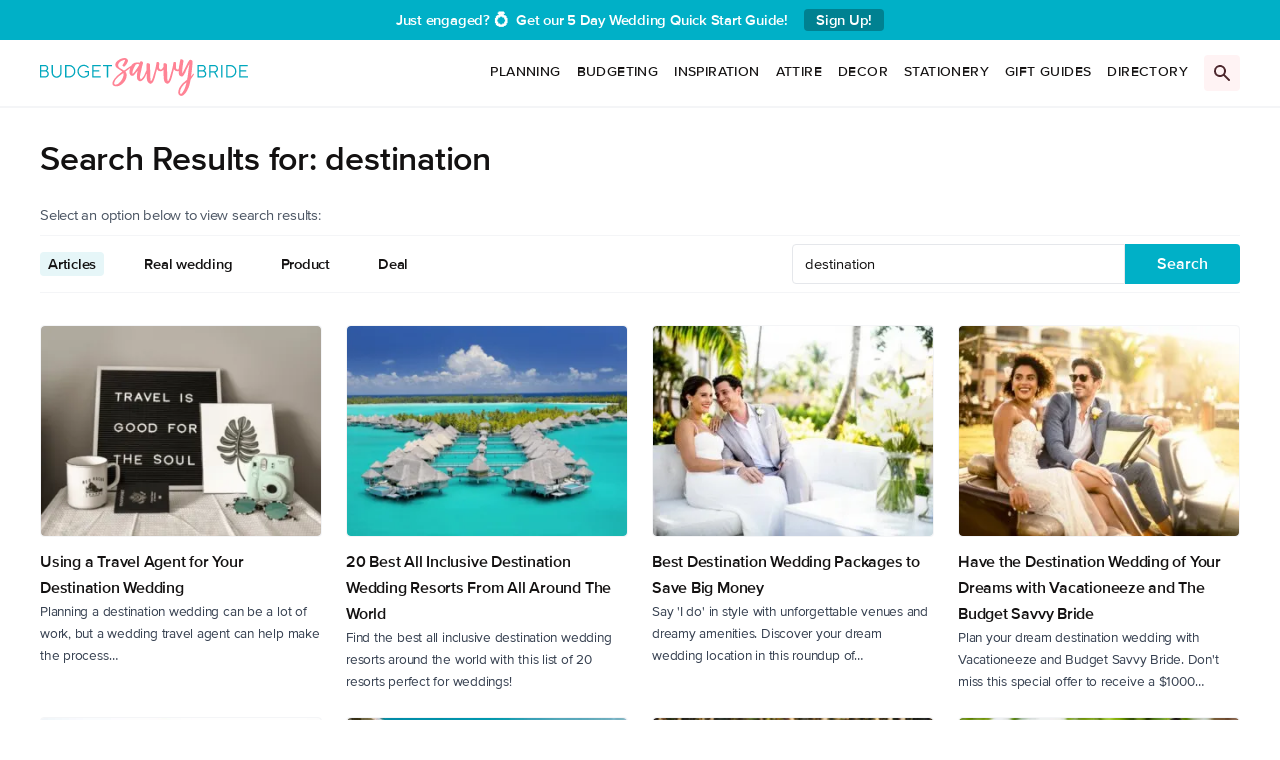

--- FILE ---
content_type: text/html; charset=UTF-8
request_url: https://thebudgetsavvybride.com/page/3/?s=destination
body_size: 64013
content:
<script data-no-optimize="1" data-cfasync="false">!function(){"use strict";function e(e){const t=e.match(/((?=([a-z0-9._!#$%+^&*()[\]<>-]+))\2@[a-z0-9._-]+\.[a-z0-9._-]+)/gi);return t?t[0]:""}function t(t){return e(a(t.toLowerCase()))}function a(e){return e.replace(/\s/g,"")}async function n(e){const t={sha256Hash:"",sha1Hash:""};if(!("msCrypto"in window)&&"https:"===location.protocol&&"crypto"in window&&"TextEncoder"in window){const a=(new TextEncoder).encode(e),[n,c]=await Promise.all([s("SHA-256",a),s("SHA-1",a)]);t.sha256Hash=n,t.sha1Hash=c}return t}async function s(e,t){const a=await crypto.subtle.digest(e,t);return Array.from(new Uint8Array(a)).map(e=>("00"+e.toString(16)).slice(-2)).join("")}function c(e){let t=!0;return Object.keys(e).forEach(a=>{0===e[a].length&&(t=!1)}),t}function i(e,t,a){e.splice(t,1);const n="?"+e.join("&")+a.hash;history.replaceState(null,"",n)}var o={checkEmail:e,validateEmail:t,trimInput:a,hashEmail:n,hasHashes:c,removeEmailAndReplaceHistory:i,detectEmails:async function(){const e=new URL(window.location.href),a=Array.from(e.searchParams.entries()).map(e=>`${e[0]}=${e[1]}`);let s,o;const r=["adt_eih","sh_kit"];if(a.forEach((e,t)=>{const a=decodeURIComponent(e),[n,c]=a.split("=");if("adt_ei"===n&&(s={value:c,index:t,emsrc:"url"}),r.includes(n)){o={value:c,index:t,emsrc:"sh_kit"===n?"urlhck":"urlh"}}}),s)t(s.value)&&n(s.value).then(e=>{if(c(e)){const t={value:e,created:Date.now()};localStorage.setItem("adt_ei",JSON.stringify(t)),localStorage.setItem("adt_emsrc",s.emsrc)}});else if(o){const e={value:{sha256Hash:o.value,sha1Hash:""},created:Date.now()};localStorage.setItem("adt_ei",JSON.stringify(e)),localStorage.setItem("adt_emsrc",o.emsrc)}s&&i(a,s.index,e),o&&i(a,o.index,e)},cb:"adthrive"};const{detectEmails:r,cb:l}=o;r()}();
</script><meta name='robots' content='noindex, follow' />
<style data-no-optimize="1" data-cfasync="false">
	.adthrive-ad {
		margin-top: 10px;
		margin-bottom: 10px;
		text-align: center;
		overflow-x: visible;
		clear: both;
		line-height: 0;
	}
	.adthrive-sidebar{
text-align: left !important;
width: 100%;
}

.adthrive-footer {
z-index:10000001 !important;
}

/* Fix homepage ads not centering */
.main .grid div[id^="AdThrive_Content_2"] {
  margin: 10px auto;
}

.upper-top-center .adthrive-ad {
margin-top: 0;
margin-bottom: 0;
}

.popular-post-section .adthrive-ad,
.featured-articles .adthrive-ad {
width: 100%;
}

body.home .adthrive-content {
padding-top: 30px;
padding-bottom: 30px;
}

.entry-content .adthrive-ad {
width: 100%;
}

body.tax-custom_cat-shop .adthrive-sidebar {
width:300px !important;
position:relative;
left:-20px;
}

body.tax-custom_cat-shop .adthrive-stuck.adthrive-sidebar {
margin-left:120px;
}

body.single .adthrive-sidebar.adthrive-stuck {
z-index: 10;
}

/* Fix playlist player title margins */
html body .adthrive-player-title {
  margin: 0 0 10px 0;
}

/* Override site style causing video player wrapper to not display in-line */

.adthrive-wrapper-title-wrapper>a>svg, 
.adthrive-wrapper-title-wrapper>div>svg {
  display: initial;
}

/* Fix for footer ad floating left */
html body .adthrive-footer iframe[id^="google_ads_iframe_/"] {
  margin: 0 auto;
}

/* SB9 Adjustment for Logged In Users */
body.single.logged-in .adthrive-sidebar.adthrive-stuck {
margin-top: 50px !important;
}

/*157694*/
body.page-id-155528 .adthrive-comscore.adthrive-footer-message { 
display: none !important;
}

.adthrive-content iframe{
display: inline;
}

/* Real Weddings Archive page */
body.post-type-archive-real-wedding .adthrive-content {
  grid-column: 1 / -1;
}

/* homepage ad border styling */
body.page-template-template-home_v2 .adthrive-content {
    border-bottom: 2px rgba(244,245,247) solid;
    padding-bottom: 1.5rem;
}
@media (min-width: 1024px){
body.page-template-template-home_v2 .adthrive-content {
    padding-bottom: 2.5rem;
}
}
/* END homepage ad border */
/* borders around all other content ads */
body:not(.page-template-template-home_v2) .adthrive-content {
    border-top: 2px rgba(244,245,247) solid;
    padding-top: 1.5rem;
    border-bottom: 2px rgba(244,245,247) solid;
    padding-bottom: 1.5rem;
}
/* end border */

.adthrive-ad-cls>div, .adthrive-ad-cls>iframe {
   flex-basis: auto!important;
}

body.single:not(#app) .adthrive-footer-message {
    margin-bottom:0;
    padding-bottom: 100px;
}



/* White Background For Mobile Sticky Video Player */
.adthrive-collapse-mobile-background {
background-color: #fff!important;
}
.adthrive-top-collapse-close > svg > * {
stroke: black;
font-family: sans-serif;
}
.adthrive-top-collapse-wrapper-video-title,
.adthrive-top-collapse-wrapper-bar a a.adthrive-learn-more-link {
color: #000!important;
}
/* END White Background For Mobile Sticky Video Player */</style>
<script data-no-optimize="1" data-cfasync="false">
	window.adthriveCLS = {
		enabledLocations: ['Content', 'Recipe'],
		injectedSlots: [],
		injectedFromPlugin: true,
		branch: '19d19d6',bucket: 'prod',			};
	window.adthriveCLS.siteAds = {"betaTester":true,"targeting":[{"value":"5317eac9208f222c05b9a599","key":"siteId"},{"value":"6233884d469a33708887d0bf","key":"organizationId"},{"value":"The Budget Savvy Bride","key":"siteName"},{"value":"AdThrive Edge","key":"service"},{"value":"on","key":"bidding"},{"value":["Wedding"],"key":"verticals"}],"siteUrl":"https://thebudgetsavvybride.com/","siteId":"5317eac9208f222c05b9a599","siteName":"The Budget Savvy Bride","breakpoints":{"tablet":768,"desktop":1024},"cloudflare":null,"adUnits":[{"sequence":1,"targeting":[{"value":["Sidebar"],"key":"location"}],"devices":["desktop"],"name":"Sidebar_1","sticky":false,"location":"Sidebar","dynamic":{"pageSelector":"body:not(.archive):not(.deal-template-default):not(.page-id-151513):not(.single-podcast)","spacing":0,"max":1,"lazyMax":null,"enable":true,"lazy":false,"elementSelector":"#sidebar section.widget","skip":0,"classNames":[],"position":"afterend","every":1,"enabled":true},"stickyOverlapSelector":"","adSizes":[[160,600],[336,280],[320,50],[300,600],[250,250],[1,1],[320,100],[300,1050],[300,50],[300,420],[300,250]],"priority":299,"autosize":true},{"sequence":9,"targeting":[{"value":["Sidebar"],"key":"location"},{"value":true,"key":"sticky"}],"devices":["desktop"],"name":"Sidebar_9","sticky":true,"location":"Sidebar","dynamic":{"pageSelector":"body:not(.archive):not(.deal-template-default):not(.page-id-151513):not(.single-podcast)","spacing":0,"max":1,"lazyMax":null,"enable":true,"lazy":false,"elementSelector":"#sidebar, .savvy-_big-sidebar","skip":0,"classNames":[],"position":"beforeend","every":1,"enabled":true},"stickyOverlapSelector":"footer, .footer-top","adSizes":[[160,600],[336,280],[320,50],[300,600],[250,250],[1,1],[320,100],[300,1050],[300,50],[300,420],[300,250]],"priority":291,"autosize":true},{"sequence":null,"targeting":[{"value":["Content"],"key":"location"}],"devices":["desktop"],"name":"Content","sticky":false,"location":"Content","dynamic":{"pageSelector":"body.archive:not(.taxonomy-collection-data)","spacing":0,"max":4,"lazyMax":2,"enable":true,"lazy":true,"elementSelector":".grid > article:nth-of-type(4n)","skip":0,"classNames":[],"position":"afterend","every":1,"enabled":true},"stickyOverlapSelector":"","adSizes":[[728,90],[728,250],[970,90],[970,250]],"priority":199,"autosize":true},{"sequence":null,"targeting":[{"value":["Content"],"key":"location"}],"devices":["tablet","phone"],"name":"Content","sticky":false,"location":"Content","dynamic":{"pageSelector":"body.archive:not(.taxonomy-collection-data)","spacing":0,"max":4,"lazyMax":2,"enable":true,"lazy":true,"elementSelector":".grid > article:nth-of-type(3n)","skip":0,"classNames":[],"position":"afterend","every":1,"enabled":true},"stickyOverlapSelector":"","adSizes":[[728,90],[336,280],[320,50],[468,60],[970,90],[250,250],[1,1],[320,100],[970,250],[1,2],[300,50],[300,300],[552,334],[728,250],[300,250]],"priority":199,"autosize":true},{"sequence":null,"targeting":[{"value":["Content"],"key":"location"}],"devices":["desktop"],"name":"Content","sticky":false,"location":"Content","dynamic":{"pageSelector":"body.single:not(.single-deals):not(.single-deal):not(.single-podcast), body.page:not(.page-template-template-home_v2):not(.page-id-151513):not(.page-wedding-printables-data)","spacing":1,"max":2,"lazyMax":97,"enable":true,"lazy":true,"elementSelector":".jpibfi_container > *:not(.wp-block-image)+h2, \n.jpibfi_container > *:not(.wp-block-image)+h3, \n.jpibfi_container > .wp-block-separator,\n.prose > *:not(.wp-block-image)+h2, \n.prose > *:not(.wp-block-image)+h3, \n.prose > .wp-block-separator,\n.entry-content > *:not(.wp-block-image)+h2, \n.entry-content > *:not(.wp-block-image)+h3, \n.entry-content  > .wp-block-separator","skip":3,"classNames":[],"position":"beforebegin","every":1,"enabled":true},"stickyOverlapSelector":"","adSizes":[[728,90],[336,280],[320,50],[468,60],[970,90],[250,250],[1,1],[320,100],[970,250],[1,2],[300,50],[300,300],[552,334],[728,250],[300,250]],"priority":199,"autosize":true},{"sequence":null,"targeting":[{"value":["Content"],"key":"location"}],"devices":["tablet","phone"],"name":"Content","sticky":false,"location":"Content","dynamic":{"pageSelector":"body.single:not(.single-deals):not(.single-deal):not(.single-podcast), body.page:not(.page-template-template-home_v2):not(.page-id-151513):not(.page-wedding-printables-data)","spacing":1,"max":5,"lazyMax":94,"enable":true,"lazy":true,"elementSelector":".jpibfi_container > *:not(.wp-block-image)+h2, \n.jpibfi_container > *:not(.wp-block-image)+h3, \n.jpibfi_container > .wp-block-separator,\n.prose > *:not(.wp-block-image)+h2, \n.prose > *:not(.wp-block-image)+h3, \n.prose > .wp-block-separator,\n.entry-content > *:not(.wp-block-image)+h2, \n.entry-content > *:not(.wp-block-image)+h3, \n.entry-content  > .wp-block-separator","skip":5,"classNames":[],"position":"beforebegin","every":1,"enabled":true},"stickyOverlapSelector":"","adSizes":[[728,90],[336,280],[320,50],[468,60],[970,90],[250,250],[1,1],[320,100],[970,250],[1,2],[300,50],[300,300],[552,334],[728,250],[300,250]],"priority":199,"autosize":true},{"sequence":null,"targeting":[{"value":["Below Post"],"key":"location"}],"devices":["phone","tablet","desktop"],"name":"Below_Post","sticky":false,"location":"Below Post","dynamic":{"pageSelector":"body:not(.products-template):not(.archive-real-weddings-data):not(.page-template-template-home_v2):not(.single-products-data):not(.page-id-151513):not(.single-podcast)","spacing":0,"max":0,"lazyMax":1,"enable":true,"lazy":true,"elementSelector":".post-single-author","skip":0,"classNames":[],"position":"afterend","every":1,"enabled":true},"stickyOverlapSelector":"","adSizes":[[728,90],[336,280],[320,50],[468,60],[250,250],[1,1],[320,100],[300,250],[970,250],[728,250]],"priority":99,"autosize":true},{"sequence":null,"targeting":[{"value":["Footer"],"key":"location"},{"value":true,"key":"sticky"}],"devices":["desktop","tablet"],"name":"Footer","sticky":true,"location":"Footer","dynamic":{"pageSelector":"body:not(.single-deal):not(.post-type-archive-deal):not(.archive-real-weddings-data):not(.tax-deal-category):not(.page-id-151513):not(.single-podcast)","spacing":0,"max":1,"lazyMax":null,"enable":true,"lazy":false,"elementSelector":"body","skip":0,"classNames":[],"position":"beforeend","every":1,"enabled":true},"stickyOverlapSelector":"","adSizes":[[320,50],[320,100],[728,90],[970,90],[468,60],[1,1],[300,50]],"priority":-1,"autosize":true},{"sequence":null,"targeting":[{"value":["Footer"],"key":"location"},{"value":true,"key":"sticky"}],"devices":["phone"],"name":"Footer","sticky":true,"location":"Footer","dynamic":{"pageSelector":"body:not(.post-type-archive-deal):not(.single-deal):not(.post-type-archive-real-wedding):not(.tax-deal-category):not(.page-id-151513):not(.single-podcast)","spacing":0,"max":1,"lazyMax":null,"enable":true,"lazy":false,"elementSelector":"body","skip":0,"classNames":[],"position":"beforeend","every":1,"enabled":true},"stickyOverlapSelector":"","adSizes":[[320,50],[468,60],[728,90]],"priority":-1,"autosize":true},{"sequence":null,"targeting":[{"value":["Content"],"key":"location"}],"devices":["desktop"],"name":"Content","sticky":false,"location":"Content","dynamic":{"pageSelector":"body.single:not(.single-deals):not(.single-deal):not(.single-podcast), body.page:not(.page-template-template-home_v2):not(.page-id-151513)","spacing":1,"max":2,"lazyMax":97,"enable":true,"lazy":true,"elementSelector":"article.typography > *:not(.wp-block-image)+h2, article.typography > *:not(.wp-block-image)+h3, article.typography > .wp-block-separator","skip":3,"classNames":[],"position":"beforebegin","every":1,"enabled":true},"stickyOverlapSelector":"","adSizes":[[728,90],[336,280],[320,50],[468,60],[970,90],[250,250],[1,1],[320,100],[970,250],[1,2],[300,50],[300,300],[552,334],[728,250],[300,250]],"priority":199,"autosize":true},{"sequence":null,"targeting":[{"value":["Content"],"key":"location"}],"devices":["tablet","phone"],"name":"Content","sticky":false,"location":"Content","dynamic":{"pageSelector":"body.single:not(.single-deals):not(.single-deal):not(.single-podcast), body.page:not(.page-template-template-home_v2):not(.page-id-151513)","spacing":1,"max":5,"lazyMax":94,"enable":true,"lazy":true,"elementSelector":"article.typography > *:not(.wp-block-image)+h2, article.typography > *:not(.wp-block-image)+h3, article.typography > .wp-block-separator","skip":5,"classNames":[],"position":"beforebegin","every":1,"enabled":true},"stickyOverlapSelector":"","adSizes":[[728,90],[336,280],[320,50],[468,60],[970,90],[250,250],[1,1],[320,100],[970,250],[1,2],[300,50],[300,300],[552,334],[728,250],[300,250]],"priority":199,"autosize":true},{"sequence":null,"targeting":[{"value":["Below Post"],"key":"location"}],"devices":["phone","tablet","desktop"],"name":"Below_Post","sticky":false,"location":"Below Post","dynamic":{"pageSelector":"body:not(.products-template):not(.archive-real-weddings-data):not(.page-template-template-home_v2):not(.single-products-data):not(.page-id-151513):not(.single-podcast)","spacing":0,"max":0,"lazyMax":1,"enable":true,"lazy":true,"elementSelector":"article.typography","skip":0,"classNames":[],"position":"beforeend","every":1,"enabled":true},"stickyOverlapSelector":"","adSizes":[[728,90],[336,280],[320,50],[468,60],[250,250],[1,1],[320,100],[300,250],[970,250],[728,250]],"priority":99,"autosize":true}],"adDensityLayout":{"mobile":{"adDensity":0.26,"onePerViewport":false},"pageOverrides":[{"mobile":{"adDensity":0.3,"onePerViewport":false},"note":null,"pageSelector":"body.archive, body.page-template-template-home_v2","desktop":{"adDensity":0.3,"onePerViewport":false}}],"desktop":{"adDensity":0.28,"onePerViewport":false}},"adDensityEnabled":true,"siteExperiments":[],"adTypes":{"sponsorTileDesktop":false,"interscrollerDesktop":true,"nativeBelowPostDesktop":true,"miniscroller":true,"largeFormatsMobile":false,"nativeMobileContent":true,"inRecipeRecommendationMobile":true,"nativeMobileRecipe":true,"sponsorTileMobile":false,"expandableCatalogAdsMobile":true,"frameAdsMobile":true,"outstreamMobile":true,"nativeHeaderMobile":true,"frameAdsDesktop":true,"inRecipeRecommendationDesktop":true,"expandableFooterDesktop":true,"nativeDesktopContent":true,"outstreamDesktop":true,"animatedFooter":true,"skylineHeader":false,"expandableFooter":true,"nativeDesktopSidebar":true,"videoFootersMobile":true,"videoFootersDesktop":true,"interscroller":true,"nativeDesktopRecipe":true,"nativeHeaderDesktop":true,"nativeBelowPostMobile":true,"expandableCatalogAdsDesktop":true,"largeFormatsDesktop":false},"adOptions":{"theTradeDesk":true,"usCmpClickWrap":{"enabled":false,"regions":[]},"undertone":true,"sidebarConfig":{"dynamicStickySidebar":{"minHeight":1800,"enabled":false,"blockedSelectors":[]}},"footerCloseButton":true,"teads":true,"seedtag":true,"pmp":true,"thirtyThreeAcross":true,"sharethrough":true,"optimizeVideoPlayersForEarnings":true,"removeVideoTitleWrapper":true,"pubMatic":true,"chicory":false,"infiniteScroll":false,"longerVideoAdPod":true,"yahoossp":true,"spa":false,"stickyContainerConfig":{"recipeDesktop":{"minHeight":null,"enabled":false},"blockedSelectors":[],"stickyHeaderSelectors":[],"content":{"minHeight":null,"enabled":false},"recipeMobile":{"minHeight":null,"enabled":false}},"gatedPrint":{"siteEmailServiceProviderId":null,"defaultOptIn":false,"closeButtonEnabled":false,"enabled":false,"newsletterPromptEnabled":false},"yieldmo":true,"footerSelector":"","consentMode":{"enabled":false,"customVendorList":""},"amazonUAM":true,"gamMCMEnabled":true,"gamMCMChildNetworkCode":"4085156","stickyContainerAds":false,"rubiconMediaMath":true,"rubicon":true,"conversant":true,"openx":true,"customCreativeEnabled":false,"mobileHeaderHeight":1,"secColor":"#000000","unruly":true,"mediaGrid":true,"bRealTime":true,"adInViewTime":null,"regulatory":{"privacyPolicyUrl":"","termsOfServiceUrl":""},"gumgum":true,"comscoreFooter":true,"desktopInterstitial":true,"contentAdXExpansionDesktop":true,"amx":true,"footerCloseButtonDesktop":true,"ozone":true,"isAutoOptimized":true,"comscoreTAL":true,"targetaff":false,"bgColor":"#FFFFFF","advancePlaylistOptions":{"playlistPlayer":{"enabled":true},"relatedPlayer":{"enabled":true,"applyToFirst":true}},"kargo":true,"liveRampATS":true,"footerCloseButtonMobile":true,"interstitialBlockedPageSelectors":"body.page-id-151513, body.single-podcast","prioritizeShorterVideoAds":true,"allowSmallerAdSizes":true,"comscore":"Lifestyle","blis":true,"wakeLock":{"desktopEnabled":true,"mobileValue":15,"mobileEnabled":true,"desktopValue":30},"mobileInterstitial":true,"tripleLift":true,"sensitiveCategories":["alc","ast","cbd","conl","cosm","dat","drg","gamv","ssr","srh","wtl"],"liveRamp":true,"mobileInterstitialBlockedPageSelectors":"","adthriveEmailIdentity":true,"criteo":true,"nativo":true,"infiniteScrollOptions":{"selector":"","heightThreshold":0},"siteAttributes":{"mobileHeaderSelectors":[],"desktopHeaderSelectors":[]},"dynamicContentSlotLazyLoading":true,"clsOptimizedAds":true,"ogury":true,"verticals":["Wedding"],"inImage":false,"stackadapt":true,"usCMP":{"regions":[],"defaultOptIn":false,"enabled":false,"strictMode":false},"contentAdXExpansionMobile":true,"advancePlaylist":true,"medianet":true,"delayLoading":true,"inImageZone":null,"appNexus":true,"rise":true,"liveRampId":"","infiniteScrollRefresh":false,"indexExchange":true},"siteAdsProfiles":[],"thirdPartySiteConfig":{"partners":{"discounts":[]}},"featureRollouts":{"erp":{"featureRolloutId":19,"data":null,"enabled":false}},"videoPlayers":{"contextual":{"autoplayCollapsibleEnabled":true,"overrideEmbedLocation":false,"defaultPlayerType":"static"},"videoEmbed":"wordpress","footerSelector":"","contentSpecificPlaylists":[],"players":[{"playlistId":"T9hiYCB6","pageSelector":"body.single:not(.single-deal):not(.single-podcast), body.page:not(.page-id-151513)","devices":["desktop"],"description":"","skip":0,"title":"MY LATEST VIDEOS","type":"stickyPlaylist","enabled":true,"footerSelector":"","formattedType":"Sticky Playlist","elementSelector":".jpibfi_container > h2,  .jpibfi_container > h3,  .jpibfi_container > .wp-block-separator,  .prose > h2,  .prose > h3,  .prose > .wp-block-separator,  .entry-content > h2,  .entry-content > h3,  .entry-content  > .wp-block-separator, article.typography > h2, article.typography > h3, article.typography > .wp-block-separator","id":4046227,"position":"beforebegin","saveVideoCloseState":false,"shuffle":true,"mobileHeaderSelector":null,"playerId":"HXKtoC7P"},{"playlistId":"T9hiYCB6","pageSelector":"body.single:not(.single-deal):not(.single-real-wedding):not(.single-podcast), body.page:not(.page-id-151513)","devices":["mobile"],"mobileLocation":"top-center","description":"","skip":3,"title":"MY LATEST VIDEOS","type":"stickyPlaylist","enabled":true,"footerSelector":"","formattedType":"Sticky Playlist","elementSelector":".jpibfi_container > h2,  .jpibfi_container > h3,  .jpibfi_container > .wp-block-separator,  .prose > h2,  .prose > h3,  .prose > .wp-block-separator,  .entry-content > h2,  .entry-content > h3,  .entry-content  > .wp-block-separator, article.typography > h2, article.typography > h3, article.typography > .wp-block-separator","id":4046228,"position":"beforebegin","saveVideoCloseState":false,"shuffle":true,"mobileHeaderSelector":null,"playerId":"HXKtoC7P"},{"playlistId":"","pageSelector":"","devices":["desktop"],"description":"","skip":0,"title":"","type":"stickyRelated","enabled":true,"formattedType":"Sticky Related","elementSelector":".jpibfi_container > h2,  .jpibfi_container > h3,  .jpibfi_container > .wp-block-separator,  .prose > h2,  .prose > h3,  .prose > .wp-block-separator,  .entry-content > h2,  .entry-content > h3,  .entry-content  > .wp-block-separator, article.typography > h2, article.typography > h3, article.typography > .wp-block-separator","id":4046225,"position":"beforebegin","saveVideoCloseState":false,"shuffle":false,"mobileHeaderSelector":null,"playerId":"Y5xaDLQB"},{"devices":["desktop","mobile"],"formattedType":"Stationary Related","description":"","id":4046224,"title":"Stationary related player - desktop and mobile","type":"stationaryRelated","enabled":true,"playerId":"Y5xaDLQB"},{"playlistId":"","pageSelector":"","devices":["mobile"],"mobileLocation":"top-center","description":"","skip":0,"title":"","type":"stickyRelated","enabled":true,"formattedType":"Sticky Related","elementSelector":".jpibfi_container > h2,  .jpibfi_container > h3,  .jpibfi_container > .wp-block-separator,  .prose > h2,  .prose > h3,  .prose > .wp-block-separator,  .entry-content > h2,  .entry-content > h3,  .entry-content  > .wp-block-separator, article.typography > h2, article.typography > h3, article.typography > .wp-block-separator","id":4046226,"position":"beforebegin","saveVideoCloseState":false,"shuffle":false,"mobileHeaderSelector":null,"playerId":"Y5xaDLQB"}],"partners":{"theTradeDesk":true,"unruly":true,"mediaGrid":true,"undertone":true,"gumgum":true,"seedtag":true,"amx":true,"ozone":true,"pmp":true,"kargo":true,"stickyOutstream":{"desktop":{"enabled":true},"blockedPageSelectors":"body.post-type-archive-deal, body.deal-template-default, body.tax-deal-category, body.page-id-151513, body.single-podcast","mobileLocation":"bottom-left","allowOnHomepage":true,"mobile":{"enabled":true},"saveVideoCloseState":false,"mobileHeaderSelector":null,"allowForPageWithStickyPlayer":{"enabled":true}},"sharethrough":true,"blis":true,"tripleLift":true,"pubMatic":true,"criteo":true,"yahoossp":true,"nativo":true,"stackadapt":true,"yieldmo":true,"amazonUAM":true,"medianet":true,"rubicon":true,"appNexus":true,"rise":true,"openx":true,"indexExchange":true}}};</script>

<script data-no-optimize="1" data-cfasync="false">
(function(w, d) {
	w.adthrive = w.adthrive || {};
	w.adthrive.cmd = w.adthrive.cmd || [];
	w.adthrive.plugin = 'adthrive-ads-3.6.2';
	w.adthrive.host = 'ads.adthrive.com';
	w.adthrive.integration = 'plugin';

	var commitParam = (w.adthriveCLS && w.adthriveCLS.bucket !== 'prod' && w.adthriveCLS.branch) ? '&commit=' + w.adthriveCLS.branch : '';

	var s = d.createElement('script');
	s.async = true;
	s.referrerpolicy='no-referrer-when-downgrade';
	s.src = 'https://' + w.adthrive.host + '/sites/5317eac9208f222c05b9a599/ads.min.js?referrer=' + w.encodeURIComponent(w.location.href) + commitParam + '&cb=' + (Math.floor(Math.random() * 100) + 1) + '';
	var n = d.getElementsByTagName('script')[0];
	n.parentNode.insertBefore(s, n);
})(window, document);
</script>
<link rel="dns-prefetch" href="https://ads.adthrive.com/"><link rel="preconnect" href="https://ads.adthrive.com/"><link rel="preconnect" href="https://ads.adthrive.com/" crossorigin>
	<!-- This site is optimized with the Yoast SEO Premium plugin v23.4 (Yoast SEO v23.4) - https://yoast.com/wordpress/plugins/seo/ -->
	<title>Results for destination | Page 3 | The Budget Savvy Bride</title>
	<meta property="og:locale" content="en_US" />
	<meta property="og:type" content="article" />
	<meta property="og:title" content="Results for destination | Page 3 | The Budget Savvy Bride" />
	<meta property="og:url" content="https://thebudgetsavvybride.com/search/destination/" />
	<meta property="og:site_name" content="The Budget Savvy Bride" />
	<meta property="og:image" content="https://media.thebudgetsavvybride.com/uploads/2020/09/8161658743.png" />
	<meta property="og:image:width" content="316" />
	<meta property="og:image:height" content="316" />
	<meta property="og:image:type" content="image/png" />
	<meta name="twitter:card" content="summary_large_image" />
	<meta name="twitter:title" content="Results for destination | Page 3 | The Budget Savvy Bride" />
	<meta name="twitter:site" content="@savvybride" />
	<script type="application/ld+json" class="yoast-schema-graph">{"@context":"https://schema.org","@graph":[{"@type":["CollectionPage","SearchResultsPage"],"@id":"https://thebudgetsavvybride.com/?s=destination","url":"https://thebudgetsavvybride.com/?s=destination","name":"Results for destination | Page 3 | The Budget Savvy Bride","isPartOf":{"@id":"https://thebudgetsavvybride.com/#website"},"primaryImageOfPage":{"@id":"#primaryimage"},"image":{"@id":"#primaryimage"},"thumbnailUrl":"https://media.thebudgetsavvybride.com/uploads/2017/11/1064603773.jpeg","breadcrumb":{"@id":"#breadcrumb"},"inLanguage":"en-US"},{"@type":"ImageObject","inLanguage":"en-US","@id":"#primaryimage","url":"https://media.thebudgetsavvybride.com/uploads/2017/11/1064603773.jpeg","contentUrl":"https://media.thebudgetsavvybride.com/uploads/2017/11/1064603773.jpeg","width":1180,"height":787},{"@type":"BreadcrumbList","@id":"#breadcrumb","itemListElement":[{"@type":"ListItem","position":1,"name":"Home","item":"https://thebudgetsavvybride.com/"},{"@type":"ListItem","position":2,"name":"You searched for destination"}]},{"@type":"WebSite","@id":"https://thebudgetsavvybride.com/#website","url":"https://thebudgetsavvybride.com/","name":"The Budget Savvy Bride","description":"helping couples plan beautiful, meaningful weddings on a budget they can actually afford!!","publisher":{"@id":"https://thebudgetsavvybride.com/#organization"},"alternateName":"B$B","potentialAction":[{"@type":"SearchAction","target":{"@type":"EntryPoint","urlTemplate":"https://thebudgetsavvybride.com/?s={search_term_string}"},"query-input":{"@type":"PropertyValueSpecification","valueRequired":true,"valueName":"search_term_string"}}],"inLanguage":"en-US"},{"@type":"Organization","@id":"https://thebudgetsavvybride.com/#organization","name":"The Budget Savvy Bride","url":"https://thebudgetsavvybride.com/","logo":{"@type":"ImageObject","inLanguage":"en-US","@id":"https://thebudgetsavvybride.com/#/schema/logo/image/","url":"https://media.thebudgetsavvybride.com/uploads/2014/02/4849597279.jpg","contentUrl":"https://media.thebudgetsavvybride.com/uploads/2014/02/4849597279.jpg","width":1180,"height":1249,"caption":"The Budget Savvy Bride"},"image":{"@id":"https://thebudgetsavvybride.com/#/schema/logo/image/"},"sameAs":["https://facebook.com/budgetsavvybride","https://x.com/savvybride","https://instagram.com/budgetsavvybride","https://pinterest.com/savvybride","https://www.youtube.com/c/thebudgetsavvybride","https://www.linkedin.com/company/the-budget-savvy-bride/"],"email":"hello@thebudgetsavvybride.com","telephone":"6468202132","legalName":"Budget Savvy Inc","taxID":"82-0749111","numberOfEmployees":{"@type":"QuantitativeValue","minValue":"1","maxValue":"10"},"publishingPrinciples":"https://thebudgetsavvybride.com/about/editorial-policies/","ownershipFundingInfo":"https://thebudgetsavvybride.com/about/","ethicsPolicy":"https://thebudgetsavvybride.com/about/trust/"}]}</script>
	<!-- / Yoast SEO Premium plugin. -->


<link rel='dns-prefetch' href='//media.thebudgetsavvybride.com' />
<link rel='dns-prefetch' href='//q9h7k7d8.rocketcdn.me' />
<link href='https://q9h7k7d8.rocketcdn.me' rel='preconnect' />
<link rel="alternate" type="application/rss+xml" title="The Budget Savvy Bride &raquo; Search Results for &#8220;destination&#8221; Feed" href="https://thebudgetsavvybride.com/search/destination/feed/rss2/" />
<script type="text/javascript">
/* <![CDATA[ */
window._wpemojiSettings = {"baseUrl":"https:\/\/s.w.org\/images\/core\/emoji\/15.0.3\/72x72\/","ext":".png","svgUrl":"https:\/\/s.w.org\/images\/core\/emoji\/15.0.3\/svg\/","svgExt":".svg","source":{"concatemoji":"https:\/\/thebudgetsavvybride.com\/wp\/wp-includes\/js\/wp-emoji-release.min.js?ver=6.6.2"}};
/*! This file is auto-generated */
!function(i,n){var o,s,e;function c(e){try{var t={supportTests:e,timestamp:(new Date).valueOf()};sessionStorage.setItem(o,JSON.stringify(t))}catch(e){}}function p(e,t,n){e.clearRect(0,0,e.canvas.width,e.canvas.height),e.fillText(t,0,0);var t=new Uint32Array(e.getImageData(0,0,e.canvas.width,e.canvas.height).data),r=(e.clearRect(0,0,e.canvas.width,e.canvas.height),e.fillText(n,0,0),new Uint32Array(e.getImageData(0,0,e.canvas.width,e.canvas.height).data));return t.every(function(e,t){return e===r[t]})}function u(e,t,n){switch(t){case"flag":return n(e,"\ud83c\udff3\ufe0f\u200d\u26a7\ufe0f","\ud83c\udff3\ufe0f\u200b\u26a7\ufe0f")?!1:!n(e,"\ud83c\uddfa\ud83c\uddf3","\ud83c\uddfa\u200b\ud83c\uddf3")&&!n(e,"\ud83c\udff4\udb40\udc67\udb40\udc62\udb40\udc65\udb40\udc6e\udb40\udc67\udb40\udc7f","\ud83c\udff4\u200b\udb40\udc67\u200b\udb40\udc62\u200b\udb40\udc65\u200b\udb40\udc6e\u200b\udb40\udc67\u200b\udb40\udc7f");case"emoji":return!n(e,"\ud83d\udc26\u200d\u2b1b","\ud83d\udc26\u200b\u2b1b")}return!1}function f(e,t,n){var r="undefined"!=typeof WorkerGlobalScope&&self instanceof WorkerGlobalScope?new OffscreenCanvas(300,150):i.createElement("canvas"),a=r.getContext("2d",{willReadFrequently:!0}),o=(a.textBaseline="top",a.font="600 32px Arial",{});return e.forEach(function(e){o[e]=t(a,e,n)}),o}function t(e){var t=i.createElement("script");t.src=e,t.defer=!0,i.head.appendChild(t)}"undefined"!=typeof Promise&&(o="wpEmojiSettingsSupports",s=["flag","emoji"],n.supports={everything:!0,everythingExceptFlag:!0},e=new Promise(function(e){i.addEventListener("DOMContentLoaded",e,{once:!0})}),new Promise(function(t){var n=function(){try{var e=JSON.parse(sessionStorage.getItem(o));if("object"==typeof e&&"number"==typeof e.timestamp&&(new Date).valueOf()<e.timestamp+604800&&"object"==typeof e.supportTests)return e.supportTests}catch(e){}return null}();if(!n){if("undefined"!=typeof Worker&&"undefined"!=typeof OffscreenCanvas&&"undefined"!=typeof URL&&URL.createObjectURL&&"undefined"!=typeof Blob)try{var e="postMessage("+f.toString()+"("+[JSON.stringify(s),u.toString(),p.toString()].join(",")+"));",r=new Blob([e],{type:"text/javascript"}),a=new Worker(URL.createObjectURL(r),{name:"wpTestEmojiSupports"});return void(a.onmessage=function(e){c(n=e.data),a.terminate(),t(n)})}catch(e){}c(n=f(s,u,p))}t(n)}).then(function(e){for(var t in e)n.supports[t]=e[t],n.supports.everything=n.supports.everything&&n.supports[t],"flag"!==t&&(n.supports.everythingExceptFlag=n.supports.everythingExceptFlag&&n.supports[t]);n.supports.everythingExceptFlag=n.supports.everythingExceptFlag&&!n.supports.flag,n.DOMReady=!1,n.readyCallback=function(){n.DOMReady=!0}}).then(function(){return e}).then(function(){var e;n.supports.everything||(n.readyCallback(),(e=n.source||{}).concatemoji?t(e.concatemoji):e.wpemoji&&e.twemoji&&(t(e.twemoji),t(e.wpemoji)))}))}((window,document),window._wpemojiSettings);
/* ]]> */
</script>
<!-- thebudgetsavvybride.com is managing ads with Advanced Ads --><!--noptimize--><script id="savvy-ready">
			window.advanced_ads_ready=function(e,a){a=a||"complete";var d=function(e){return"interactive"===a?"loading"!==e:"complete"===e};d(document.readyState)?e():document.addEventListener("readystatechange",(function(a){d(a.target.readyState)&&e()}),{once:"interactive"===a})},window.advanced_ads_ready_queue=window.advanced_ads_ready_queue||[];		</script>
		<!--/noptimize--><style id='wp-emoji-styles-inline-css' type='text/css'>

	img.wp-smiley, img.emoji {
		display: inline !important;
		border: none !important;
		box-shadow: none !important;
		height: 1em !important;
		width: 1em !important;
		margin: 0 0.07em !important;
		vertical-align: -0.1em !important;
		background: none !important;
		padding: 0 !important;
	}
</style>
<style id='custom-block-recent-podcasts-style-inline-css' type='text/css'>


</style>
<style id='bsb-accordion-style-inline-css' type='text/css'>
.accordion-item.no-js .accordion-content{display:block!important}.accordion-item.no-js .accordion-title{cursor:default}.accordion-item.no-js .accordion-title:after{display:none}.accordion-item{cursor:pointer;margin:1rem auto 0;max-width:58rem;outline:none;transition-duration:.7s;width:100%}.accordion-item+.accordion-item,.accordion-item+p{margin:0 auto}.accordion-item+:not([class]){margin-top:1rem!important}.accordion-button{align-items:center;-webkit-appearance:none;-moz-appearance:none;appearance:none;border-bottom-width:2px;border-color:#f4f5f7;direction:ltr;display:flex;justify-content:space-between;overflow:auto;padding:.75rem 0;text-align:left;width:100%}.accordion-button:focus,.accordion-button:hover{background-color:transparent;color:inherit;cursor:pointer;outline:none}.accordion-title{cursor:pointer;font-size:1.25rem;font-weight:600;margin:0!important;position:relative}.accordion-active .accordion-icon svg{transform:rotate(180deg)}.accordion-panel{max-height:0;overflow:hidden;padding:0;transition:max-height .4s ease-out}.accordion-panel :first-child{margin-top:.5rem!important}.is-open>.accordion-title:after{content:"−"}[data-initially-open=false] .accordion-content{display:none}@media print{.accordion-content{display:block!important}}

</style>
<style id='bsb-book-style-inline-css' type='text/css'>
.book-block{display:flex;flex-direction:column;margin-top:3rem;position:relative;width:100%;z-index:40}.book-block+*{margin-top:2rem!important}.book-review-wrapper{background:#fff;border:1px solid #e5e7eb;border-radius:.25rem;box-shadow:0 25px 50px -12px rgba(0,0,0,.251);padding:1rem}.book-review-wrapper .book-review-top-bar{display:flex;justify-content:space-between}.book-review-wrapper .book-review-star-list{display:flex;list-style:none}.book-review-wrapper .book-review-star-list svg{color:#fbbf24;height:1.5rem;width:1.5rem}.book-block-review{margin-top:-5rem;order:2;padding-left:0;padding-right:0;position:relative;z-index:30}.book-block-review .book-block-review-button{display:flex;justify-content:flex-end;margin-right:1rem;margin-top:-1.5rem;padding-left:.5rem;padding-right:.5rem;position:relative;transform-origin:center;z-index:50}.book-block-review .book-block-review-button a{font-weight:600;height:2.5rem;letter-spacing:.0125rem;padding-left:1rem;padding-right:1rem}.book-block-cover{align-items:center;display:flex;justify-content:center;order:1;position:relative;z-index:10}.book-block-cover img{box-shadow:0 25px 50px -12px rgba(0,0,0,.251);height:16rem;justify-content:center;transform:rotate(12deg);transform-origin:center;width:16rem}@media(min-width:640px){.book-block{align-items:center;flex-direction:row;justify-content:center;padding-bottom:1rem}.book-block+*{margin-top:1.5rem}.book-block-review{flex:1 1 0%;margin-left:-1rem;margin-top:2rem}.book-block-review .book-block-review-button{margin-top:-1rem}.book-block-cover{margin-left:1.5rem;margin-right:-1.5rem;padding-left:1rem}.book-block-cover img{height:13.5rem;transform:rotate(-12deg);width:13.5rem}}@media(min-width:768px){.book-block-review{margin-top:-1rem;padding-bottom:0;padding-right:1rem}.book-block-review .book-block-review-button{margin-top:-1.5rem}.book-block-cover img{height:14rem;width:14rem}}

</style>
<style id='page-block-call-to-action-book-style-inline-css' type='text/css'>
.call-to-action{align-items:center;border-radius:.25rem;display:flex;flex-direction:column;width:100%}.call-to-action ul{font-size:1rem!important}.call-to-action .book-block-review{padding-right:0}.call-to-action .book-block{margin-top:1rem}.call-to-action .book-block p{font-size:1rem}.call-to-action-left{order:2}.call-to-action-left a{font-size:1rem}.call-to-action-right{order:1}@media(min-width:768px){.call-to-action{display:flex;flex-direction:row}.call-to-action-left{border-radius:.25rem;order:1;width:40%}.call-to-action-left h2{font-size:36px!important;line-height:50px;margin:0!important}.call-to-action-right{margin-left:1rem;order:2;width:60%}}

</style>
<style id='page-block-deal-email-style-inline-css' type='text/css'>


</style>
<style id='bsb-tip-block-style-inline-css' type='text/css'>
.tip-block-wrapper{position:relative;z-index:10}.tip-block-wrapper+*{margin-top:1.5rem!important}.tip-block-icon{align-items:center;background-color:#00b0c7;border-radius:9999px;color:#fff;display:flex;height:3.25rem;justify-content:center;margin-bottom:-2rem;margin-left:auto;margin-right:1rem;padding:.5rem;position:relative;width:3.25rem;z-index:20}.tip-block-body{background-color:#eef9fb;border-color:#b3e5eb;border-radius:.25rem;border-width:1px;display:flex;flex:1 1 0%;padding:.5rem 1rem;position:relative;width:100%}.tip-block-content{position:relative;z-index:20}.tip-block-title{font-weight:600}.tip-block-description,.tip-block-title{margin-bottom:0;margin-top:0}@media(min-width:768px){.tip-block-wrapper{align-items:center;display:flex;gap:1.5rem;line-height:1.75rem;margin-top:1.5rem;position:relative;vertical-align:baseline}.tip-block-icon{height:3.5rem;margin:0;width:3.5rem}.tip-block-arrow{background-color:#eef9fb;border-bottom-width:1px;border-color:#b3e5eb;border-left-width:1px;color:#161e2e;height:1.25rem;left:-11px;margin-top:-.75rem;position:absolute;top:50%;transform:translateX(0) translateY(0) rotate(45deg) skewX(0) skewY(0) scaleX(1) scaleY(1);width:1.25rem;z-index:0}}

</style>
<style id='bsb-blocks-table-of-contents-style-inline-css' type='text/css'>


</style>
<style id='bsb-heading-block-style-inline-css' type='text/css'>
.heading-number-wrapper{align-items:flex-start;display:flex;flex-direction:row;margin-top:1rem;width:100%}.heading-number-circle{align-items:center;background-color:#e6f6f8;border-radius:9999px;color:#00b0c7;display:flex;font-size:1.5rem;font-weight:600;height:2.25rem;justify-content:center;line-height:1;width:2.25rem}.heading-number-content{flex:1 1 0%;margin-left:1rem;margin-top:0!important}.heading-number-text{line-height:1;margin-top:0!important}@media(min-width:768px){.heading-number-circle{font-size:1.75rem;height:2.9rem;width:2.9rem}}

</style>
<style id='bsb-read-more-style-inline-css' type='text/css'>
.read-more-block{border-bottom:2px solid #f4f5f7;border-top:2px solid #f4f5f7;margin-top:1rem;padding:.5rem 0}.read-more-block .read-more-subtitle{color:#161e2e;font-size:.925rem;font-weight:600}.read-more-block .read-more-content{align-items:center;display:flex;justify-content:space-between;position:relative}.read-more-block .read-more-content a{max-width:97%}.read-more-block .read-more-content .read-more-icon{background:#fff;color:#0096aa;height:1.25rem;position:absolute;right:0;width:1.25rem}.read-more-block .read-more-link{color:#0096aa!important;font-size:1.125rem;margin:0!important}.read-more-block .read-more-link:hover{text-decoration:underline}

</style>
<style id='custom-block-recent-deals-style-inline-css' type='text/css'>
.read-more-block .read-more-icon{width:20px}

</style>
<style id='custom-block-recent-posts-style-inline-css' type='text/css'>


</style>
<style id='custom-block-recent-real-wedding-style-inline-css' type='text/css'>


</style>
<link rel='stylesheet' id='card-style-css' href='https://thebudgetsavvybride.com/app/mu-plugins/bsb-card-blocks/dist/blocks.style.build.css' type='text/css' media='all' />
<style id='classic-theme-styles-inline-css' type='text/css'>
/*! This file is auto-generated */
.wp-block-button__link{color:#fff;background-color:#32373c;border-radius:9999px;box-shadow:none;text-decoration:none;padding:calc(.667em + 2px) calc(1.333em + 2px);font-size:1.125em}.wp-block-file__button{background:#32373c;color:#fff;text-decoration:none}
</style>
<style id='global-styles-inline-css' type='text/css'>
:root{--wp--preset--aspect-ratio--square: 1;--wp--preset--aspect-ratio--4-3: 4/3;--wp--preset--aspect-ratio--3-4: 3/4;--wp--preset--aspect-ratio--3-2: 3/2;--wp--preset--aspect-ratio--2-3: 2/3;--wp--preset--aspect-ratio--16-9: 16/9;--wp--preset--aspect-ratio--9-16: 9/16;--wp--preset--color--black: #000000;--wp--preset--color--cyan-bluish-gray: #abb8c3;--wp--preset--color--white: #ffffff;--wp--preset--color--pale-pink: #f78da7;--wp--preset--color--vivid-red: #cf2e2e;--wp--preset--color--luminous-vivid-orange: #ff6900;--wp--preset--color--luminous-vivid-amber: #fcb900;--wp--preset--color--light-green-cyan: #7bdcb5;--wp--preset--color--vivid-green-cyan: #00d084;--wp--preset--color--pale-cyan-blue: #8ed1fc;--wp--preset--color--vivid-cyan-blue: #0693e3;--wp--preset--color--vivid-purple: #9b51e0;--wp--preset--color--teal: #00A7BD;--wp--preset--color--coral: #FF8395;--wp--preset--gradient--vivid-cyan-blue-to-vivid-purple: linear-gradient(135deg,rgba(6,147,227,1) 0%,rgb(155,81,224) 100%);--wp--preset--gradient--light-green-cyan-to-vivid-green-cyan: linear-gradient(135deg,rgb(122,220,180) 0%,rgb(0,208,130) 100%);--wp--preset--gradient--luminous-vivid-amber-to-luminous-vivid-orange: linear-gradient(135deg,rgba(252,185,0,1) 0%,rgba(255,105,0,1) 100%);--wp--preset--gradient--luminous-vivid-orange-to-vivid-red: linear-gradient(135deg,rgba(255,105,0,1) 0%,rgb(207,46,46) 100%);--wp--preset--gradient--very-light-gray-to-cyan-bluish-gray: linear-gradient(135deg,rgb(238,238,238) 0%,rgb(169,184,195) 100%);--wp--preset--gradient--cool-to-warm-spectrum: linear-gradient(135deg,rgb(74,234,220) 0%,rgb(151,120,209) 20%,rgb(207,42,186) 40%,rgb(238,44,130) 60%,rgb(251,105,98) 80%,rgb(254,248,76) 100%);--wp--preset--gradient--blush-light-purple: linear-gradient(135deg,rgb(255,206,236) 0%,rgb(152,150,240) 100%);--wp--preset--gradient--blush-bordeaux: linear-gradient(135deg,rgb(254,205,165) 0%,rgb(254,45,45) 50%,rgb(107,0,62) 100%);--wp--preset--gradient--luminous-dusk: linear-gradient(135deg,rgb(255,203,112) 0%,rgb(199,81,192) 50%,rgb(65,88,208) 100%);--wp--preset--gradient--pale-ocean: linear-gradient(135deg,rgb(255,245,203) 0%,rgb(182,227,212) 50%,rgb(51,167,181) 100%);--wp--preset--gradient--electric-grass: linear-gradient(135deg,rgb(202,248,128) 0%,rgb(113,206,126) 100%);--wp--preset--gradient--midnight: linear-gradient(135deg,rgb(2,3,129) 0%,rgb(40,116,252) 100%);--wp--preset--font-size--small: 13px;--wp--preset--font-size--medium: 20px;--wp--preset--font-size--large: 36px;--wp--preset--font-size--x-large: 42px;--wp--preset--spacing--20: 0.44rem;--wp--preset--spacing--30: 0.67rem;--wp--preset--spacing--40: 1rem;--wp--preset--spacing--50: 1.5rem;--wp--preset--spacing--60: 2.25rem;--wp--preset--spacing--70: 3.38rem;--wp--preset--spacing--80: 5.06rem;--wp--preset--shadow--natural: 6px 6px 9px rgba(0, 0, 0, 0.2);--wp--preset--shadow--deep: 12px 12px 50px rgba(0, 0, 0, 0.4);--wp--preset--shadow--sharp: 6px 6px 0px rgba(0, 0, 0, 0.2);--wp--preset--shadow--outlined: 6px 6px 0px -3px rgba(255, 255, 255, 1), 6px 6px rgba(0, 0, 0, 1);--wp--preset--shadow--crisp: 6px 6px 0px rgba(0, 0, 0, 1);}:where(.is-layout-flex){gap: 0.5em;}:where(.is-layout-grid){gap: 0.5em;}body .is-layout-flex{display: flex;}.is-layout-flex{flex-wrap: wrap;align-items: center;}.is-layout-flex > :is(*, div){margin: 0;}body .is-layout-grid{display: grid;}.is-layout-grid > :is(*, div){margin: 0;}:where(.wp-block-columns.is-layout-flex){gap: 2em;}:where(.wp-block-columns.is-layout-grid){gap: 2em;}:where(.wp-block-post-template.is-layout-flex){gap: 1.25em;}:where(.wp-block-post-template.is-layout-grid){gap: 1.25em;}.has-black-color{color: var(--wp--preset--color--black) !important;}.has-cyan-bluish-gray-color{color: var(--wp--preset--color--cyan-bluish-gray) !important;}.has-white-color{color: var(--wp--preset--color--white) !important;}.has-pale-pink-color{color: var(--wp--preset--color--pale-pink) !important;}.has-vivid-red-color{color: var(--wp--preset--color--vivid-red) !important;}.has-luminous-vivid-orange-color{color: var(--wp--preset--color--luminous-vivid-orange) !important;}.has-luminous-vivid-amber-color{color: var(--wp--preset--color--luminous-vivid-amber) !important;}.has-light-green-cyan-color{color: var(--wp--preset--color--light-green-cyan) !important;}.has-vivid-green-cyan-color{color: var(--wp--preset--color--vivid-green-cyan) !important;}.has-pale-cyan-blue-color{color: var(--wp--preset--color--pale-cyan-blue) !important;}.has-vivid-cyan-blue-color{color: var(--wp--preset--color--vivid-cyan-blue) !important;}.has-vivid-purple-color{color: var(--wp--preset--color--vivid-purple) !important;}.has-black-background-color{background-color: var(--wp--preset--color--black) !important;}.has-cyan-bluish-gray-background-color{background-color: var(--wp--preset--color--cyan-bluish-gray) !important;}.has-white-background-color{background-color: var(--wp--preset--color--white) !important;}.has-pale-pink-background-color{background-color: var(--wp--preset--color--pale-pink) !important;}.has-vivid-red-background-color{background-color: var(--wp--preset--color--vivid-red) !important;}.has-luminous-vivid-orange-background-color{background-color: var(--wp--preset--color--luminous-vivid-orange) !important;}.has-luminous-vivid-amber-background-color{background-color: var(--wp--preset--color--luminous-vivid-amber) !important;}.has-light-green-cyan-background-color{background-color: var(--wp--preset--color--light-green-cyan) !important;}.has-vivid-green-cyan-background-color{background-color: var(--wp--preset--color--vivid-green-cyan) !important;}.has-pale-cyan-blue-background-color{background-color: var(--wp--preset--color--pale-cyan-blue) !important;}.has-vivid-cyan-blue-background-color{background-color: var(--wp--preset--color--vivid-cyan-blue) !important;}.has-vivid-purple-background-color{background-color: var(--wp--preset--color--vivid-purple) !important;}.has-black-border-color{border-color: var(--wp--preset--color--black) !important;}.has-cyan-bluish-gray-border-color{border-color: var(--wp--preset--color--cyan-bluish-gray) !important;}.has-white-border-color{border-color: var(--wp--preset--color--white) !important;}.has-pale-pink-border-color{border-color: var(--wp--preset--color--pale-pink) !important;}.has-vivid-red-border-color{border-color: var(--wp--preset--color--vivid-red) !important;}.has-luminous-vivid-orange-border-color{border-color: var(--wp--preset--color--luminous-vivid-orange) !important;}.has-luminous-vivid-amber-border-color{border-color: var(--wp--preset--color--luminous-vivid-amber) !important;}.has-light-green-cyan-border-color{border-color: var(--wp--preset--color--light-green-cyan) !important;}.has-vivid-green-cyan-border-color{border-color: var(--wp--preset--color--vivid-green-cyan) !important;}.has-pale-cyan-blue-border-color{border-color: var(--wp--preset--color--pale-cyan-blue) !important;}.has-vivid-cyan-blue-border-color{border-color: var(--wp--preset--color--vivid-cyan-blue) !important;}.has-vivid-purple-border-color{border-color: var(--wp--preset--color--vivid-purple) !important;}.has-vivid-cyan-blue-to-vivid-purple-gradient-background{background: var(--wp--preset--gradient--vivid-cyan-blue-to-vivid-purple) !important;}.has-light-green-cyan-to-vivid-green-cyan-gradient-background{background: var(--wp--preset--gradient--light-green-cyan-to-vivid-green-cyan) !important;}.has-luminous-vivid-amber-to-luminous-vivid-orange-gradient-background{background: var(--wp--preset--gradient--luminous-vivid-amber-to-luminous-vivid-orange) !important;}.has-luminous-vivid-orange-to-vivid-red-gradient-background{background: var(--wp--preset--gradient--luminous-vivid-orange-to-vivid-red) !important;}.has-very-light-gray-to-cyan-bluish-gray-gradient-background{background: var(--wp--preset--gradient--very-light-gray-to-cyan-bluish-gray) !important;}.has-cool-to-warm-spectrum-gradient-background{background: var(--wp--preset--gradient--cool-to-warm-spectrum) !important;}.has-blush-light-purple-gradient-background{background: var(--wp--preset--gradient--blush-light-purple) !important;}.has-blush-bordeaux-gradient-background{background: var(--wp--preset--gradient--blush-bordeaux) !important;}.has-luminous-dusk-gradient-background{background: var(--wp--preset--gradient--luminous-dusk) !important;}.has-pale-ocean-gradient-background{background: var(--wp--preset--gradient--pale-ocean) !important;}.has-electric-grass-gradient-background{background: var(--wp--preset--gradient--electric-grass) !important;}.has-midnight-gradient-background{background: var(--wp--preset--gradient--midnight) !important;}.has-small-font-size{font-size: var(--wp--preset--font-size--small) !important;}.has-medium-font-size{font-size: var(--wp--preset--font-size--medium) !important;}.has-large-font-size{font-size: var(--wp--preset--font-size--large) !important;}.has-x-large-font-size{font-size: var(--wp--preset--font-size--x-large) !important;}
:where(.wp-block-post-template.is-layout-flex){gap: 1.25em;}:where(.wp-block-post-template.is-layout-grid){gap: 1.25em;}
:where(.wp-block-columns.is-layout-flex){gap: 2em;}:where(.wp-block-columns.is-layout-grid){gap: 2em;}
:root :where(.wp-block-pullquote){font-size: 1.5em;line-height: 1.6;}
</style>
<link rel='stylesheet' id='mailerlite_forms.css-css' href='https://thebudgetsavvybride.com/app/plugins/official-mailerlite-sign-up-forms/assets/css/mailerlite_forms.css?ver=1.7.13' type='text/css' media='all' />
<link rel='stylesheet' id='main-css' href='https://thebudgetsavvybride.com/app/themes/budget-savvy-theme/dist/styles/main_8974b044.css' type='text/css' media='all' />
<link rel='stylesheet' id='legacy-css' href='https://thebudgetsavvybride.com/app/themes/budget-savvy-theme/dist/styles/legacy_8974b044.css' type='text/css' media='all' />
<link rel='stylesheet' id='gutenberg-css' href='https://thebudgetsavvybride.com/app/themes/budget-savvy-theme/dist/styles/gutenberg_8974b044.css' type='text/css' media='all' />
<script type="text/javascript" defer src="https://thebudgetsavvybride.com/wp/wp-includes/js/jquery/jquery.min.js?ver=3.7.1" id="jquery-core-js"></script>
<script type="text/javascript" defer src="https://thebudgetsavvybride.com/wp/wp-includes/js/jquery/jquery-migrate.min.js?ver=3.4.1" id="jquery-migrate-js"></script>
<script type="text/javascript" id="advanced-ads-advanced-js-js-extra">
/* <![CDATA[ */
var advads_options = {"blog_id":"1","privacy":{"enabled":false,"state":"not_needed"}};
/* ]]> */
</script>
<script type="text/javascript" defer src="https://thebudgetsavvybride.com/app/plugins/advanced-ads/public/assets/js/advanced.min.js?ver=1.54.1" id="advanced-ads-advanced-js-js"></script>
<script type="text/javascript" id="advanced_ads_pro/visitor_conditions-js-extra">
/* <![CDATA[ */
var advanced_ads_pro_visitor_conditions = {"referrer_cookie_name":"advanced_ads_pro_visitor_referrer","referrer_exdays":"365","page_impr_cookie_name":"advanced_ads_page_impressions","page_impr_exdays":"3650"};
/* ]]> */
</script>
<script type="text/javascript" defer src="https://thebudgetsavvybride.com/app/plugins/advanced-ads-pro/modules/advanced-visitor-conditions/inc/conditions.min.js?ver=2.27.0" id="advanced_ads_pro/visitor_conditions-js"></script>
<link rel="https://api.w.org/" href="https://thebudgetsavvybride.com/wp-json/" /><link rel="EditURI" type="application/rsd+xml" title="RSD" href="https://thebudgetsavvybride.com/wp/xmlrpc.php?rsd" />
<meta name="generator" content="WordPress 6.6.2" />
        <!-- MailerLite Universal -->
        <script>
            (function(w,d,e,u,f,l,n){w[f]=w[f]||function(){(w[f].q=w[f].q||[])
                .push(arguments);},l=d.createElement(e),l.async=1,l.src=u,
                n=d.getElementsByTagName(e)[0],n.parentNode.insertBefore(l,n);})
            (window,document,'script','https://assets.mailerlite.com/js/universal.js','ml');
            ml('account', '8597');
            ml('enablePopups', true);
        </script>
        <!-- End MailerLite Universal -->
        <script>advads_items = { conditions: {}, display_callbacks: {}, display_effect_callbacks: {}, hide_callbacks: {}, backgrounds: {}, effect_durations: {}, close_functions: {}, showed: [] };</script><style type="text/css" id="savvy-layer-custom-css"></style><script type="text/javascript">
		var advadsCfpQueue = [];
		var advadsCfpAd = function( adID ){
			if ( 'undefined' == typeof advadsProCfp ) { advadsCfpQueue.push( adID ) } else { advadsProCfp.addElement( adID ) }
		};
		</script>
		<!doctype html>
<html lang="en-US">
<head>
    <meta charset="utf-8">
    <meta http-equiv="x-ua-compatible" content="ie=edge">
    <meta name="viewport" content="width=device-width, initial-scale=1, shrink-to-fit=no">
    <meta name="releases-date" content="18-01-2024">
    <link rel="apple-touch-icon" sizes="152x152" href="https://thebudgetsavvybride.com/app/themes/budget-savvy-theme/dist/images/favicon/apple-touch-icon_19bb4052.png">
    <link rel="icon"
          href="data:image/svg+xml,<svg xmlns=%22http://www.w3.org/2000/svg%22 viewBox=%220 0 100 100%22><text y=%22.9em%22 font-size=%2290%22>💍</text></svg>">
    <link rel="manifest" href="https://thebudgetsavvybride.com/app/themes/budget-savvy-theme/dist/images/favicon/site_108b826a.webmanifest">
    <link rel="mask-icon" href="https://thebudgetsavvybride.com/app/themes/budget-savvy-theme/dist/images/favicon/safari-pinned-tab_113ef41b.svg" color="#00a7bd">
    <meta name="msapplication-TileColor" content="#00a7bd">
    <meta name="theme-color" content="#ffffff">
    <script data-type="lazy"
            data-src="[data-uri]"></script>
    <meta name="am-api-token" content="lkSqcWIgi">
    <link rel="preconnect" href="https://static.thebudgetsavvybride.com" crossorigin>
    <link rel="preload" href="https://static.thebudgetsavvybride.com/fonts/proxima-regular.woff2" as="font"
          type="font/woff2" crossorigin="anonymous">
    <link rel="preload" href="https://static.thebudgetsavvybride.com/fonts/proxima-semibold.woff2" as="font"
          type="font/woff2" crossorigin="anonymous">
    <style type="text/css">
        @font-face {
            font-family: 'proxima-nova';
            src: url('https://static.thebudgetsavvybride.com/fonts/proxima-regular.woff2') format('woff2'),
            url('https://static.thebudgetsavvybride.com/fonts/proxima-regular.woff') format('woff');
            font-weight: normal;
            font-style: normal;
            font-display: fallback;
        }
        @font-face {
            font-family: 'proxima-nova';
            src: url('https://static.thebudgetsavvybride.com/fonts/proxima-regular-italic.woff2') format('woff2'),
            url('https://static.thebudgetsavvybride.com/fonts/proxima-regular-italic.woff') format('woff');
            font-weight: normal;
            font-style: italic;
            font-display: fallback;
        }
        @font-face {
            font-family: 'proxima-nova';
            src: url('https://static.thebudgetsavvybride.com/fonts/proxima-medium.woff2') format('woff2'),
            url('https://static.thebudgetsavvybride.com/fonts/proxima-medium.woff') format('woff');
            font-weight: 500;
            font-style: normal;
            font-display: fallback;
        }
        @font-face {
            font-family: 'proxima-nova';
            src: url('https://static.thebudgetsavvybride.com/fonts/proxima-semibold.woff2') format('woff2'),
            url('https://static.thebudgetsavvybride.com/fonts/proxima-semibold.woff') format('woff');
            font-weight: 600;
            font-style: normal;
            font-display: fallback;
        }
        @font-face {
            font-family: 'proxima-nova';
            src: url('https://static.thebudgetsavvybride.com/fonts/proxima-semibold-italic.woff2') format('woff2'),
            url('https://static.thebudgetsavvybride.com/fonts/proxima-semibold-italic.woff') format('woff');
            font-weight: 600;
            font-style: italic;
            font-display: fallback;
        }
        @font-face {
            font-family: 'proxima-nova';
            src: url('https://static.thebudgetsavvybride.com/fonts/proxima-bold.woff2') format('woff2'),
            url('https://static.thebudgetsavvybride.com/fonts/proxima-bold.woff') format('woff');
            font-weight: bold;
            font-style: normal;
            font-display: fallback;
        }
    </style>
    <!-- Google tag (gtag.js) -->
    <script async src="https://www.googletagmanager.com/gtag/js?id=G-KCBHD9FDYE"></script>
    <script>
        window.dataLayer = window.dataLayer || [];
        function gtag(){dataLayer.push(arguments);}
        gtag('js', new Date());
        gtag('config', 'G-KCBHD9FDYE');
    </script>
    <script data-no-optimize='1' data-cfasync='false' id='cls-disable-ads-19d19d6'>var cls_disable_ads=(function(e){window.adthriveCLS.buildDate=`2026-01-30`;var t=(e,t)=>()=>(t||e((t={exports:{}}).exports,t),t.exports),n=t(((e,t)=>{var n=function(e){return e&&e.Math===Math&&e};t.exports=n(typeof globalThis==`object`&&globalThis)||n(typeof window==`object`&&window)||n(typeof self==`object`&&self)||n(typeof global==`object`&&global)||n(typeof e==`object`&&e)||(function(){return this})()||Function(`return this`)()})),r=t(((e,t)=>{t.exports=function(e){try{return!!e()}catch(e){return!0}}})),i=t(((e,t)=>{t.exports=!r()(function(){return Object.defineProperty({},1,{get:function(){return 7}})[1]!==7})})),a=t(((e,t)=>{t.exports=!r()(function(){var e=(function(){}).bind();return typeof e!=`function`||e.hasOwnProperty(`prototype`)})})),o=t(((e,t)=>{var n=a(),r=Function.prototype.call;t.exports=n?r.bind(r):function(){return r.apply(r,arguments)}})),s=t((e=>{var t={}.propertyIsEnumerable,n=Object.getOwnPropertyDescriptor;e.f=n&&!t.call({1:2},1)?function(e){var t=n(this,e);return!!t&&t.enumerable}:t})),c=t(((e,t)=>{t.exports=function(e,t){return{enumerable:!(e&1),configurable:!(e&2),writable:!(e&4),value:t}}})),l=t(((e,t)=>{var n=a(),r=Function.prototype,i=r.call,o=n&&r.bind.bind(i,i);t.exports=n?o:function(e){return function(){return i.apply(e,arguments)}}})),u=t(((e,t)=>{var n=l(),r=n({}.toString),i=n(``.slice);t.exports=function(e){return i(r(e),8,-1)}})),d=t(((e,t)=>{var n=l(),i=r(),a=u(),o=Object,s=n(``.split);t.exports=i(function(){return!o(`z`).propertyIsEnumerable(0)})?function(e){return a(e)===`String`?s(e,``):o(e)}:o})),f=t(((e,t)=>{t.exports=function(e){return e==null}})),p=t(((e,t)=>{var n=f(),r=TypeError;t.exports=function(e){if(n(e))throw new r(`Can't call method on `+e);return e}})),m=t(((e,t)=>{var n=d(),r=p();t.exports=function(e){return n(r(e))}})),h=t(((e,t)=>{var n=typeof document==`object`&&document.all;t.exports=n===void 0&&n!==void 0?function(e){return typeof e==`function`||e===n}:function(e){return typeof e==`function`}})),g=t(((e,t)=>{var n=h();t.exports=function(e){return typeof e==`object`?e!==null:n(e)}})),_=t(((e,t)=>{var r=n(),i=h(),a=function(e){return i(e)?e:void 0};t.exports=function(e,t){return arguments.length<2?a(r[e]):r[e]&&r[e][t]}})),v=t(((e,t)=>{t.exports=l()({}.isPrototypeOf)})),y=t(((e,t)=>{t.exports=typeof navigator<`u`&&String(navigator.userAgent)||``})),b=t(((e,t)=>{var r=n(),i=y(),a=r.process,o=r.Deno,s=a&&a.versions||o&&o.version,c=s&&s.v8,l,u;c&&(l=c.split(`.`),u=l[0]>0&&l[0]<4?1:+(l[0]+l[1])),!u&&i&&(l=i.match(/Edge\/(\d+)/),(!l||l[1]>=74)&&(l=i.match(/Chrome\/(\d+)/),l&&(u=+l[1]))),t.exports=u})),x=t(((e,t)=>{var i=b(),a=r(),o=n().String;t.exports=!!Object.getOwnPropertySymbols&&!a(function(){var e=Symbol(`symbol detection`);return!o(e)||!(Object(e)instanceof Symbol)||!Symbol.sham&&i&&i<41})})),S=t(((e,t)=>{t.exports=x()&&!Symbol.sham&&typeof Symbol.iterator==`symbol`})),C=t(((e,t)=>{var n=_(),r=h(),i=v(),a=S(),o=Object;t.exports=a?function(e){return typeof e==`symbol`}:function(e){var t=n(`Symbol`);return r(t)&&i(t.prototype,o(e))}})),ee=t(((e,t)=>{var n=String;t.exports=function(e){try{return n(e)}catch(e){return`Object`}}})),te=t(((e,t)=>{var n=h(),r=ee(),i=TypeError;t.exports=function(e){if(n(e))return e;throw new i(r(e)+` is not a function`)}})),ne=t(((e,t)=>{var n=te(),r=f();t.exports=function(e,t){var i=e[t];return r(i)?void 0:n(i)}})),re=t(((e,t)=>{var n=o(),r=h(),i=g(),a=TypeError;t.exports=function(e,t){var o,s;if(t===`string`&&r(o=e.toString)&&!i(s=n(o,e))||r(o=e.valueOf)&&!i(s=n(o,e))||t!==`string`&&r(o=e.toString)&&!i(s=n(o,e)))return s;throw new a(`Can't convert object to primitive value`)}})),ie=t(((e,t)=>{t.exports=!1})),w=t(((e,t)=>{var r=n(),i=Object.defineProperty;t.exports=function(e,t){try{i(r,e,{value:t,configurable:!0,writable:!0})}catch(n){r[e]=t}return t}})),T=t(((e,t)=>{var r=ie(),i=n(),a=w(),o=`__core-js_shared__`,s=t.exports=i[o]||a(o,{});(s.versions||(s.versions=[])).push({version:`3.36.1`,mode:r?`pure`:`global`,copyright:`© 2014-2024 Denis Pushkarev (zloirock.ru)`,license:`https://github.com/zloirock/core-js/blob/v3.36.1/LICENSE`,source:`https://github.com/zloirock/core-js`})})),E=t(((e,t)=>{var n=T();t.exports=function(e,t){return n[e]||(n[e]=t||{})}})),D=t(((e,t)=>{var n=p(),r=Object;t.exports=function(e){return r(n(e))}})),O=t(((e,t)=>{var n=l(),r=D(),i=n({}.hasOwnProperty);t.exports=Object.hasOwn||function(e,t){return i(r(e),t)}})),ae=t(((e,t)=>{var n=l(),r=0,i=Math.random(),a=n(1 .toString);t.exports=function(e){return`Symbol(`+(e===void 0?``:e)+`)_`+a(++r+i,36)}})),k=t(((e,t)=>{var r=n(),i=E(),a=O(),o=ae(),s=x(),c=S(),l=r.Symbol,u=i(`wks`),d=c?l.for||l:l&&l.withoutSetter||o;t.exports=function(e){return a(u,e)||(u[e]=s&&a(l,e)?l[e]:d(`Symbol.`+e)),u[e]}})),oe=t(((e,t)=>{var n=o(),r=g(),i=C(),a=ne(),s=re(),c=k(),l=TypeError,u=c(`toPrimitive`);t.exports=function(e,t){if(!r(e)||i(e))return e;var o=a(e,u),c;if(o){if(t===void 0&&(t=`default`),c=n(o,e,t),!r(c)||i(c))return c;throw new l(`Can't convert object to primitive value`)}return t===void 0&&(t=`number`),s(e,t)}})),A=t(((e,t)=>{var n=oe(),r=C();t.exports=function(e){var t=n(e,`string`);return r(t)?t:t+``}})),j=t(((e,t)=>{var r=n(),i=g(),a=r.document,o=i(a)&&i(a.createElement);t.exports=function(e){return o?a.createElement(e):{}}})),M=t(((e,t)=>{var n=i(),a=r(),o=j();t.exports=!n&&!a(function(){return Object.defineProperty(o(`div`),`a`,{get:function(){return 7}}).a!==7})})),N=t((e=>{var t=i(),n=o(),r=s(),a=c(),l=m(),u=A(),d=O(),f=M(),p=Object.getOwnPropertyDescriptor;e.f=t?p:function(e,t){if(e=l(e),t=u(t),f)try{return p(e,t)}catch(e){}if(d(e,t))return a(!n(r.f,e,t),e[t])}})),P=t(((e,t)=>{var n=i(),a=r();t.exports=n&&a(function(){return Object.defineProperty(function(){},`prototype`,{value:42,writable:!1}).prototype!==42})})),F=t(((e,t)=>{var n=g(),r=String,i=TypeError;t.exports=function(e){if(n(e))return e;throw new i(r(e)+` is not an object`)}})),I=t((e=>{var t=i(),n=M(),r=P(),a=F(),o=A(),s=TypeError,c=Object.defineProperty,l=Object.getOwnPropertyDescriptor,u=`enumerable`,d=`configurable`,f=`writable`;e.f=t?r?function(e,t,n){if(a(e),t=o(t),a(n),typeof e==`function`&&t===`prototype`&&`value`in n&&f in n&&!n[f]){var r=l(e,t);r&&r[f]&&(e[t]=n.value,n={configurable:d in n?n[d]:r[d],enumerable:u in n?n[u]:r[u],writable:!1})}return c(e,t,n)}:c:function(e,t,r){if(a(e),t=o(t),a(r),n)try{return c(e,t,r)}catch(e){}if(`get`in r||`set`in r)throw new s(`Accessors not supported`);return`value`in r&&(e[t]=r.value),e}})),L=t(((e,t)=>{var n=i(),r=I(),a=c();t.exports=n?function(e,t,n){return r.f(e,t,a(1,n))}:function(e,t,n){return e[t]=n,e}})),se=t(((e,t)=>{var n=i(),r=O(),a=Function.prototype,o=n&&Object.getOwnPropertyDescriptor,s=r(a,`name`);t.exports={EXISTS:s,PROPER:s&&(function(){}).name===`something`,CONFIGURABLE:s&&(!n||n&&o(a,`name`).configurable)}})),ce=t(((e,t)=>{var n=l(),r=h(),i=T(),a=n(Function.toString);r(i.inspectSource)||(i.inspectSource=function(e){return a(e)}),t.exports=i.inspectSource})),le=t(((e,t)=>{var r=n(),i=h(),a=r.WeakMap;t.exports=i(a)&&/native code/.test(String(a))})),R=t(((e,t)=>{var n=E(),r=ae(),i=n(`keys`);t.exports=function(e){return i[e]||(i[e]=r(e))}})),z=t(((e,t)=>{t.exports={}})),ue=t(((e,t)=>{var r=le(),i=n(),a=g(),o=L(),s=O(),c=T(),l=R(),u=z(),d=`Object already initialized`,f=i.TypeError,p=i.WeakMap,m,h,_,v=function(e){return _(e)?h(e):m(e,{})},y=function(e){return function(t){var n;if(!a(t)||(n=h(t)).type!==e)throw new f(`Incompatible receiver, `+e+` required`);return n}};if(r||c.state){var b=c.state||(c.state=new p);b.get=b.get,b.has=b.has,b.set=b.set,m=function(e,t){if(b.has(e))throw new f(d);return t.facade=e,b.set(e,t),t},h=function(e){return b.get(e)||{}},_=function(e){return b.has(e)}}else{var x=l(`state`);u[x]=!0,m=function(e,t){if(s(e,x))throw new f(d);return t.facade=e,o(e,x,t),t},h=function(e){return s(e,x)?e[x]:{}},_=function(e){return s(e,x)}}t.exports={set:m,get:h,has:_,enforce:v,getterFor:y}})),de=t(((e,t)=>{var n=l(),a=r(),o=h(),s=O(),c=i(),u=se().CONFIGURABLE,d=ce(),f=ue(),p=f.enforce,m=f.get,g=String,_=Object.defineProperty,v=n(``.slice),y=n(``.replace),b=n([].join),x=c&&!a(function(){return _(function(){},`length`,{value:8}).length!==8}),S=String(String).split(`String`),C=t.exports=function(e,t,n){v(g(t),0,7)===`Symbol(`&&(t=`[`+y(g(t),/^Symbol\(([^)]*)\).*$/,`$1`)+`]`),n&&n.getter&&(t=`get `+t),n&&n.setter&&(t=`set `+t),(!s(e,`name`)||u&&e.name!==t)&&(c?_(e,`name`,{value:t,configurable:!0}):e.name=t),x&&n&&s(n,`arity`)&&e.length!==n.arity&&_(e,`length`,{value:n.arity});try{n&&s(n,`constructor`)&&n.constructor?c&&_(e,`prototype`,{writable:!1}):e.prototype&&(e.prototype=void 0)}catch(e){}var r=p(e);return s(r,`source`)||(r.source=b(S,typeof t==`string`?t:``)),e};Function.prototype.toString=C(function(){return o(this)&&m(this).source||d(this)},`toString`)})),fe=t(((e,t)=>{var n=h(),r=I(),i=de(),a=w();t.exports=function(e,t,o,s){s||(s={});var c=s.enumerable,l=s.name===void 0?t:s.name;if(n(o)&&i(o,l,s),s.global)c?e[t]=o:a(t,o);else{try{s.unsafe?e[t]&&(c=!0):delete e[t]}catch(e){}c?e[t]=o:r.f(e,t,{value:o,enumerable:!1,configurable:!s.nonConfigurable,writable:!s.nonWritable})}return e}})),pe=t(((e,t)=>{var n=Math.ceil,r=Math.floor;t.exports=Math.trunc||function(e){var t=+e;return(t>0?r:n)(t)}})),B=t(((e,t)=>{var n=pe();t.exports=function(e){var t=+e;return t!==t||t===0?0:n(t)}})),me=t(((e,t)=>{var n=B(),r=Math.max,i=Math.min;t.exports=function(e,t){var a=n(e);return a<0?r(a+t,0):i(a,t)}})),he=t(((e,t)=>{var n=B(),r=Math.min;t.exports=function(e){var t=n(e);return t>0?r(t,9007199254740991):0}})),ge=t(((e,t)=>{var n=he();t.exports=function(e){return n(e.length)}})),V=t(((e,t)=>{var n=m(),r=me(),i=ge(),a=function(e){return function(t,a,o){var s=n(t),c=i(s);if(c===0)return!e&&-1;var l=r(o,c),u;if(e&&a!==a){for(;c>l;)if(u=s[l++],u!==u)return!0}else for(;c>l;l++)if((e||l in s)&&s[l]===a)return e||l||0;return!e&&-1}};t.exports={includes:a(!0),indexOf:a(!1)}})),H=t(((e,t)=>{var n=l(),r=O(),i=m(),a=V().indexOf,o=z(),s=n([].push);t.exports=function(e,t){var n=i(e),c=0,l=[],u;for(u in n)!r(o,u)&&r(n,u)&&s(l,u);for(;t.length>c;)r(n,u=t[c++])&&(~a(l,u)||s(l,u));return l}})),U=t(((e,t)=>{t.exports=[`constructor`,`hasOwnProperty`,`isPrototypeOf`,`propertyIsEnumerable`,`toLocaleString`,`toString`,`valueOf`]})),_e=t((e=>{var t=H(),n=U().concat(`length`,`prototype`);e.f=Object.getOwnPropertyNames||function(e){return t(e,n)}})),ve=t((e=>{e.f=Object.getOwnPropertySymbols})),W=t(((e,t)=>{var n=_(),r=l(),i=_e(),a=ve(),o=F(),s=r([].concat);t.exports=n(`Reflect`,`ownKeys`)||function(e){var t=i.f(o(e)),n=a.f;return n?s(t,n(e)):t}})),ye=t(((e,t)=>{var n=O(),r=W(),i=N(),a=I();t.exports=function(e,t,o){for(var s=r(t),c=a.f,l=i.f,u=0;u<s.length;u++){var d=s[u];!n(e,d)&&!(o&&n(o,d))&&c(e,d,l(t,d))}}})),be=t(((e,t)=>{var n=r(),i=h(),a=/#|\.prototype\./,o=function(e,t){var r=c[s(e)];return r===u?!0:r===l?!1:i(t)?n(t):!!t},s=o.normalize=function(e){return String(e).replace(a,`.`).toLowerCase()},c=o.data={},l=o.NATIVE=`N`,u=o.POLYFILL=`P`;t.exports=o})),G=t(((e,t)=>{var r=n(),i=N().f,a=L(),o=fe(),s=w(),c=ye(),l=be();t.exports=function(e,t){var n=e.target,u=e.global,d=e.stat,f,p=u?r:d?r[n]||s(n,{}):r[n]&&r[n].prototype,m,h,g,_;if(p)for(m in t){if(g=t[m],e.dontCallGetSet?(_=i(p,m),h=_&&_.value):h=p[m],f=l(u?m:n+(d?`.`:`#`)+m,e.forced),!f&&h!==void 0){if(typeof g==typeof h)continue;c(g,h)}(e.sham||h&&h.sham)&&a(g,`sham`,!0),o(p,m,g,e)}}})),K=t(((e,t)=>{var n=H(),r=U();t.exports=Object.keys||function(e){return n(e,r)}})),xe=t((e=>{var t=i(),n=P(),r=I(),a=F(),o=m(),s=K();e.f=t&&!n?Object.defineProperties:function(e,t){a(e);for(var n=o(t),i=s(t),c=i.length,l=0,u;c>l;)r.f(e,u=i[l++],n[u]);return e}})),Se=t(((e,t)=>{t.exports=_()(`document`,`documentElement`)})),Ce=t(((e,t)=>{var n=F(),r=xe(),i=U(),a=z(),o=Se(),s=j(),c=R(),l=`>`,u=`<`,d=`prototype`,f=`script`,p=c(`IE_PROTO`),m=function(){},h=function(e){return u+f+l+e+u+`/`+f+l},g=function(e){e.write(h(``)),e.close();var t=e.parentWindow.Object;return e=null,t},_=function(){var e=s(`iframe`),t=`java`+f+`:`,n;return e.style.display=`none`,o.appendChild(e),e.src=String(t),n=e.contentWindow.document,n.open(),n.write(h(`document.F=Object`)),n.close(),n.F},v,y=function(){try{v=new ActiveXObject(`htmlfile`)}catch(e){}y=typeof document<`u`?document.domain&&v?g(v):_():g(v);for(var e=i.length;e--;)delete y[d][i[e]];return y()};a[p]=!0,t.exports=Object.create||function(e,t){var i;return e===null?i=y():(m[d]=n(e),i=new m,m[d]=null,i[p]=e),t===void 0?i:r.f(i,t)}})),we=t(((e,t)=>{var n=k(),r=Ce(),i=I().f,a=n(`unscopables`),o=Array.prototype;o[a]===void 0&&i(o,a,{configurable:!0,value:r(null)}),t.exports=function(e){o[a][e]=!0}})),Te=t((()=>{var e=G(),t=V().includes,n=r(),i=we();e({target:`Array`,proto:!0,forced:n(function(){return![,].includes()})},{includes:function(e){return t(this,e,arguments.length>1?arguments[1]:void 0)}}),i(`includes`)})),Ee=t(((e,t)=>{var r=n(),i=l();t.exports=function(e,t){return i(r[e].prototype[t])}})),De=t(((e,t)=>{Te(),t.exports=Ee()(`Array`,`includes`)})),Oe=t(((e,t)=>{t.exports=!r()(function(){function e(){}return e.prototype.constructor=null,Object.getPrototypeOf(new e)!==e.prototype})})),ke=t(((e,t)=>{var n=O(),r=h(),i=D(),a=R(),o=Oe(),s=a(`IE_PROTO`),c=Object,l=c.prototype;t.exports=o?c.getPrototypeOf:function(e){var t=i(e);if(n(t,s))return t[s];var a=t.constructor;return r(a)&&t instanceof a?a.prototype:t instanceof c?l:null}})),Ae=t(((e,t)=>{var n=i(),a=r(),o=l(),c=ke(),u=K(),d=m(),f=s().f,p=o(f),h=o([].push),g=n&&a(function(){var e=Object.create(null);return e[2]=2,!p(e,2)}),_=function(e){return function(t){for(var r=d(t),i=u(r),a=g&&c(r)===null,o=i.length,s=0,l=[],f;o>s;)f=i[s++],(!n||(a?f in r:p(r,f)))&&h(l,e?[f,r[f]]:r[f]);return l}};t.exports={entries:_(!0),values:_(!1)}})),je=t((()=>{var e=G(),t=Ae().entries;e({target:`Object`,stat:!0},{entries:function(e){return t(e)}})})),q=t(((e,t)=>{t.exports=n()})),Me=t(((e,t)=>{je(),t.exports=q().Object.entries})),Ne=t(((e,t)=>{var n=i(),r=I(),a=c();t.exports=function(e,t,i){n?r.f(e,t,a(0,i)):e[t]=i}})),Pe=t((()=>{var e=G(),t=i(),n=W(),r=m(),a=N(),o=Ne();e({target:`Object`,stat:!0,sham:!t},{getOwnPropertyDescriptors:function(e){for(var t=r(e),i=a.f,s=n(t),c={},l=0,u,d;s.length>l;)d=i(t,u=s[l++]),d!==void 0&&o(c,u,d);return c}})})),Fe=t(((e,t)=>{Pe(),t.exports=q().Object.getOwnPropertyDescriptors}));De(),Me(),Fe();let Ie=new class{info(e,t,...n){this.call(console.info,e,t,...n)}warn(e,t,...n){this.call(console.warn,e,t,...n)}error(e,t,...n){this.call(console.error,e,t,...n),this.sendErrorLogToCommandQueue(e,t,...n)}event(e,t,...n){var r;((r=window.adthriveCLS)==null?void 0:r.bucket)===`debug`&&this.info(e,t)}sendErrorLogToCommandQueue(e,t,...n){window.adthrive=window.adthrive||{},window.adthrive.cmd=window.adthrive.cmd||[],window.adthrive.cmd.push(()=>{window.adthrive.logError!==void 0&&typeof window.adthrive.logError==`function`&&window.adthrive.logError(e,t,n)})}call(e,t,n,...r){let i=[`%c${t}::${n} `],a=[`color: #999; font-weight: bold;`];r.length>0&&typeof r[0]==`string`&&i.push(r.shift()),a.push(...r);try{Function.prototype.apply.call(e,console,[i.join(``),...a])}catch(e){console.error(e);return}}},Le=()=>window.adthriveCLS,J={Below_Post_1:`Below_Post_1`,Below_Post:`Below_Post`,Content:`Content`,Content_1:`Content_1`,Content_2:`Content_2`,Content_3:`Content_3`,Content_4:`Content_4`,Content_5:`Content_5`,Content_6:`Content_6`,Content_7:`Content_7`,Content_8:`Content_8`,Content_9:`Content_9`,Recipe:`Recipe`,Recipe_1:`Recipe_1`,Recipe_2:`Recipe_2`,Recipe_3:`Recipe_3`,Recipe_4:`Recipe_4`,Recipe_5:`Recipe_5`,Native_Recipe:`Native_Recipe`,Footer_1:`Footer_1`,Footer:`Footer`,Header_1:`Header_1`,Header_2:`Header_2`,Header:`Header`,Sidebar_1:`Sidebar_1`,Sidebar_2:`Sidebar_2`,Sidebar_3:`Sidebar_3`,Sidebar_4:`Sidebar_4`,Sidebar_5:`Sidebar_5`,Sidebar_9:`Sidebar_9`,Sidebar:`Sidebar`,Interstitial_1:`Interstitial_1`,Interstitial:`Interstitial`,Video_StickyOutstream_1:`Video_StickyOutstream_1`,Video_StickyOutstream:`Video_StickyOutstream`,Video_StickyInstream:`Video_StickyInstream`,Sponsor_Tile:`Sponsor_Tile`},Y=e=>{let t=window.location.href;return e.some(e=>new RegExp(e,`i`).test(t))};function X(e){"@babel/helpers - typeof";return X=typeof Symbol==`function`&&typeof Symbol.iterator==`symbol`?function(e){return typeof e}:function(e){return e&&typeof Symbol==`function`&&e.constructor===Symbol&&e!==Symbol.prototype?`symbol`:typeof e},X(e)}function Re(e,t){if(X(e)!=`object`||!e)return e;var n=e[Symbol.toPrimitive];if(n!==void 0){var r=n.call(e,t||`default`);if(X(r)!=`object`)return r;throw TypeError(`@@toPrimitive must return a primitive value.`)}return(t===`string`?String:Number)(e)}function ze(e){var t=Re(e,`string`);return X(t)==`symbol`?t:t+``}function Z(e,t,n){return(t=ze(t))in e?Object.defineProperty(e,t,{value:n,enumerable:!0,configurable:!0,writable:!0}):e[t]=n,e}var Q=class{constructor(e){this.adthrive=e,Z(this,`all`,!1),Z(this,`content`,!1),Z(this,`recipe`,!1),Z(this,`video`,!1),Z(this,`locations`,new Set),Z(this,`reasons`,new Set),(this.urlHasEmail(window.location.href)||this.urlHasEmail(window.document.referrer))&&(this.all=!0,this.reasons.add(`all_email`));try{this.checkCommandQueue(),document.querySelector(`.tag-novideo`)!==null&&(this.video=!0,this.locations.add(`Video`),this.reasons.add(`video_tag`))}catch(e){Ie.error(`ClsDisableAds`,`checkCommandQueue`,e)}}checkCommandQueue(){this.adthrive&&this.adthrive.cmd&&this.adthrive.cmd.forEach(e=>{let t=e.toString(),n=this.extractAPICall(t,`disableAds`);n&&this.disableAllAds(this.extractPatterns(n));let r=this.extractAPICall(t,`disableContentAds`);r&&this.disableContentAds(this.extractPatterns(r));let i=this.extractAPICall(t,`disablePlaylistPlayers`);i&&this.disablePlaylistPlayers(this.extractPatterns(i))})}extractPatterns(e){let t=e.match(/["'](.*?)['"]/g);if(t!==null)return t.map(e=>e.replace(/["']/g,``))}extractAPICall(e,t){let n=RegExp(t+`\\((.*?)\\)`,`g`),r=e.match(n);return r===null?!1:r[0]}disableAllAds(e){(!e||Y(e))&&(this.all=!0,this.reasons.add(`all_page`))}disableContentAds(e){(!e||Y(e))&&(this.content=!0,this.recipe=!0,this.locations.add(J.Content),this.locations.add(J.Recipe),this.reasons.add(`content_plugin`))}disablePlaylistPlayers(e){(!e||Y(e))&&(this.video=!0,this.locations.add(`Video`),this.reasons.add(`video_page`))}urlHasEmail(e){return e?/([A-Z0-9._%+-]+(@|%(25)*40)[A-Z0-9.-]+\.[A-Z]{2,})/i.exec(e)!==null:!1}};let $=Le();return $&&($.disableAds=new Q(window.adthrive)),e.ClsDisableAds=Q,e})({});</script></head>
    <body id="app" class="search search-results paged paged-3 search-paged-3 app-data index-data search-data aa-prefix-savvy-">
        <div data-js="el:top-bar-banner" class="bg-teal-500 py-1 h-10">
        <div
            class="mx-auto flex items-center justify-between h-full sm:justify-center text-white text-sm px-2 sm:px-0">
            <p class="text-left font-medium hidden md:block">Just engaged? 💍  Get our 5 Day Wedding Quick Start Guide!</p>
            <p class="text-left font-medium block md:hidden">📋  Get the Wedding Quick Start Guide!</p>
            <div class="flex items-center ml-4 h-8">
                <a href="https://thebudgetsavvybride.com/quickstart/"  class="rounded px-3 py-1 bg-teal-900 bg-opacity-35 text-white font-medium w-full leading-none focus:outline-none"
                   title="Sign Up!"
                    target="_blank"                                    >
                    Sign Up!
                </a>
            </div>
        </div>
    </div>


        
        <header id="main_nav" class="block w-full border-b-2 border-gray-100 px-2 md:px-4"
        xmlns:x-bind="http://www.w3.org/1999/xhtml"
        xmlns:x-transition="http://www.w3.org/1999/xhtml">
    <div
        class="w-full xl:max-w-menu mx-auto flex flex-col lg:flex-row justify-between">
        <div
            class="w-full flex justify-between items-center lg:mr-3 xl:mr-8 lg:flex-1 h-14 lg:h-auto border-b border-gray-100 lg:border-0">
            <div class="flex lg:hidden justify-end items-center lg:mr-0">
                <button data-js-target-menu="submenu-btn-toggle" type="button"
                        aria-label="Open Menu"
                        class="inline-flex items-center justify-center p-2 bg-teal-100 rounded text-gray-400 hover:text-gray-500 hover:bg-gray-100 focus:outline-none focus:bg-gray-100 focus:text-gray-500 transition duration-150 ease-in-out">
                    <svg class="icon text-teal-800" height="18" width="18" xmlns="http://www.w3.org/2000/svg" viewBox="0 0 18 16" fill="currentColor">
    <path fill-rule="evenodd" clip-rule="evenodd" d="M0 2C0 1.37868 0.50368 0.875 1.125 0.875H16.875C17.4963 0.875 18 1.37868 18 2C18 2.62132 17.4963 3.125 16.875 3.125H1.125C0.50368 3.125 0 2.62132 0 2ZM0 8C0 7.37868 0.50368 6.875 1.125 6.875H16.875C17.4963 6.875 18 7.37868 18 8C18 8.62132 17.4963 9.125 16.875 9.125H1.125C0.50368 9.125 0 8.62132 0 8ZM1.125 12.875C0.50368 12.875 0 13.3787 0 14C0 14.6213 0.50368 15.125 1.125 15.125H16.875C17.4963 15.125 18 14.6213 18 14C18 13.3787 17.4963 12.875 16.875 12.875H1.125Z"></path>
</svg>                </button>
            </div>
            <a href="/" class="logo" aria-roledescription="logo" aria-label="Homepage" rel="home">
                <svg class="icon w-48 xl:w-52 mt-2" viewBox="0 0 146 26" fill="none" xmlns="http://www.w3.org/2000/svg">
<g>
<path fill-rule="evenodd" clip-rule="evenodd" d="M102.576 17.8442C102.365 18.7502 101.803 20.3879 101.451 21.1894C101.135 21.8517 99.6934 24.5 98.8849 24.6045C98.498 24.43 98.3225 24.1515 98.3574 23.3849C98.3574 23.2452 98.4277 23.0364 98.3925 22.8274C98.3925 22.3741 98.6037 21.8517 98.7443 21.4684C99.0607 20.5624 99.5526 19.9698 100.115 19.2032L101.17 17.9836L102.857 16.6595C102.752 16.9731 102.681 17.4958 102.576 17.8442ZM68.6545 6.31012C68.4435 6.79797 67.5999 7.70367 67.2483 8.366C67.1429 8.64477 67.1077 8.54023 66.9671 8.74903L66.6859 9.16745C66.5099 9.41136 66.545 9.34167 66.3341 9.5159C66.088 9.75981 65.6662 10.5613 64.9277 10.8052C64.8225 10.4567 64.9277 10.7009 64.8928 10.4913C64.8225 9.23713 65.3498 8.01755 65.9123 6.83254C66.3693 5.8917 66.932 4.21913 68.1623 4.04491C68.9357 4.01033 69.1114 4.07976 69.6739 4.60244C69.5687 5.05543 68.9708 5.64779 68.6545 6.31012ZM58.601 11.9551C58.5658 12.1641 58.4955 12.3735 58.4601 12.5823C58.3549 12.8611 58.2495 13.1747 58.1088 13.4885C58.0034 13.8021 57.8628 14.1158 57.687 14.3942C57.4761 14.743 57.2652 15.0911 57.054 15.4048C56.6324 15.9623 56.1752 16.4852 55.7182 16.8337L55.1557 17.4258C55.0151 17.5654 54.6988 17.7048 54.3472 17.8791C53.1169 18.4366 52.449 18.2969 52.2029 17.8442C51.7459 17.1125 52.7302 15.1957 53.2926 14.4991C53.5036 14.22 54.0309 13.6973 54.5933 13.1747C55.0151 12.7914 55.4018 12.4778 55.7888 12.199C56.1752 11.9202 56.5619 11.6415 56.9488 11.3627C57.3352 11.1188 57.7219 10.84 58.144 10.5264C58.2846 10.4567 58.3901 10.4219 58.4601 10.4219C58.5307 10.4567 58.5658 10.5613 58.601 10.7009C58.6361 10.8749 58.6361 11.0145 58.6361 11.1536C58.6361 11.2584 58.6713 11.3627 58.6713 11.4672C58.6713 11.6415 58.601 11.7809 58.601 11.9551ZM108.066 11.036C108.012 10.9277 107.929 10.8197 107.848 10.7652C107.738 10.7382 107.575 10.7652 107.493 10.8197C107.493 10.8465 107.465 10.9006 107.411 10.9548C107.314 11.1142 107.176 11.3107 107.038 11.4975C107.053 11.4595 107.015 11.4828 106.877 11.6265L106.056 12.4778L106.619 8.22663C106.619 8.05241 106.654 7.8779 106.654 7.70367C106.759 7.07645 106.935 4.98574 107.005 4.25399C107.111 3.38286 107.322 2.05846 106.689 1.60573C106.408 1.43151 106.056 1.32697 105.74 1.25701C105.669 1.22244 105.564 1.22244 105.459 1.22244C105.388 1.25701 105.283 1.25701 105.212 1.29213C105.177 1.32697 105.107 1.36182 105.072 1.39666C104.263 2.05846 103.771 3.17378 103.314 4.11459L102.576 5.50868C101.697 7.07645 102.119 6.34498 101.486 7.6691C101.381 7.94758 101.24 8.05241 101.1 8.40086C100.889 8.78414 100.186 10.2477 99.9044 10.4567C99.7637 9.23713 99.9044 7.5643 100.045 6.37981C100.115 5.8917 100.502 3.48711 100.643 2.54656C100.677 2.40718 100.677 2.2678 100.713 2.16326C100.748 1.81454 100.713 1.84965 100.502 1.60573C100.15 1.15274 99.9747 0.978519 99.2362 0.873713C98.9198 0.804291 98.6386 0.839136 98.5686 1.15274C98.498 1.46609 98.3574 1.91934 98.2873 2.05846C98.2873 2.12815 98.2519 2.1981 98.2168 2.2678C98.1819 2.51171 98.1819 2.61599 98.1465 2.86018C98.0761 3.348 97.9004 4.53275 97.7949 4.91603L97.6895 5.43899C97.5704 6.12733 97.4752 6.8379 97.42 7.55197C97.4041 7.56832 97.3905 7.5817 97.3739 7.59913C97.1627 7.80847 96.9518 7.91301 96.706 7.91301C96.4948 7.94758 96.319 7.91301 96.1433 7.80847C95.6511 7.5643 95.5808 7.18125 95.4402 6.69315L95.4753 5.54325C95.4753 5.29934 95.5105 5.15997 95.5105 4.74181C95.5457 4.35824 95.616 3.52223 95.4402 3.20863C95.1238 2.58141 94.4208 2.6511 93.8935 2.75564C93.6474 2.92958 93.2959 5.36903 93.1904 5.96141C93.0498 6.83254 92.6631 8.05241 92.4171 8.92354C92.2061 9.62016 91.9952 10.3173 91.7843 11.0145C91.5031 11.9899 91.0458 13.767 90.6243 14.6036C90.5539 14.7778 90.4133 15.0566 90.2376 15.3005C90.097 15.5444 89.9563 15.7883 89.8506 15.8232C89.7452 15.858 89.5345 15.7186 89.4994 15.3702C89.3233 14.2897 89.2882 11.0839 89.2882 10.3522C89.253 10.1083 89.2882 9.86435 89.2882 9.65529C89.2882 9.41136 89.2181 9.23713 89.2181 8.95837C89.1827 8.05241 89.1124 6.27501 89.1124 5.36903C89.1124 4.88146 89.253 4.4979 88.8663 4.04491C88.6557 3.80074 88.4797 3.73131 88.3391 3.69645C86.9329 3.41769 86.8275 3.27832 86.722 4.32393C86.684 4.78444 86.6648 5.38833 86.6566 6.03699C86.0249 7.16197 86.3625 6.7036 85.4927 7.59913C85.2818 7.80847 85.0709 7.91301 84.8248 7.91301C84.6139 7.94758 84.4381 7.91301 84.2623 7.80847C83.7702 7.5643 83.6999 7.18125 83.5593 6.69315L83.5944 5.54325C83.5944 5.29934 83.6296 5.15997 83.6296 4.74181C83.6645 4.35824 83.7351 3.52223 83.5593 3.20863C83.2429 2.58141 82.5396 2.6511 82.0126 2.75564C81.7662 2.92958 81.4147 5.36903 81.3095 5.96141C81.1686 6.83254 80.7819 8.05241 80.5359 8.92354C80.325 9.62016 80.114 10.3173 79.9031 11.0145C79.6219 11.9899 79.1649 13.767 78.7431 14.6036C78.6728 14.7778 78.5322 15.0566 78.3564 15.3005C78.2158 15.5444 78.0752 15.7883 77.9697 15.8232C77.8643 15.858 77.6533 15.7186 77.6182 15.3702C77.4424 14.2897 77.4073 11.0839 77.4073 10.3522C77.3721 10.1083 77.4073 9.86435 77.4073 9.65529C77.4073 9.41136 77.337 9.23713 77.337 8.95837C77.3018 8.05241 77.2315 6.27501 77.2315 5.36903C77.2315 4.88146 77.3721 4.4979 76.9854 4.04491C76.7745 3.80074 76.5988 3.73131 76.4581 3.69645C75.0518 3.41769 74.9463 3.27832 74.8411 4.32393C74.7616 5.29612 74.7618 6.90197 74.7818 8.23091C74.6056 8.69543 74.313 9.21677 74.1386 9.62018L73.1894 11.7809C72.9434 12.2339 72.4161 13.0701 71.8185 13.7322C71.3964 14.1854 70.9748 14.5336 70.623 14.6382C69.92 13.6973 70.2715 11.7111 70.5176 10.7703C70.9394 9.30656 71.1857 7.80847 71.5372 6.31012C71.713 5.75259 71.7482 5.29934 71.9588 4.74181C72.0294 4.60244 72.0997 4.32393 72.17 4.07976C72.2052 3.87068 72.3458 3.52223 72.3458 3.348C72.3458 3.20863 72.3106 3.03441 72.17 2.9647C72.0645 2.86015 72.0294 2.72078 71.9239 2.61599C71.6776 2.40718 71.5724 2.33749 71.3612 2.2678C71.1506 2.16326 70.9394 2.1981 70.7636 2.23295C70.623 2.2678 70.5176 2.30264 70.377 2.47687C70.3069 2.58141 70.1663 2.99955 70.1311 3.10409L70.0957 3.2432C69.3575 3.03441 69.6387 3.13892 68.7951 3.03441C67.9866 3.03441 66.8968 3.10409 66.1234 3.38286C65.8422 3.52223 65.7368 3.62677 65.5258 3.76642C64.7994 4.18618 64.4892 4.60753 64.0361 5.29424C63.5686 5.61134 63.1565 5.82925 62.7844 6.06621C62.5386 6.20532 62.2923 6.44924 62.0111 6.58863C60.851 7.25096 60.5695 7.73878 59.3743 8.366C58.6361 8.67962 58.8471 8.43543 57.7925 7.8779C57.2652 7.59913 55.894 6.79797 55.4721 6.41441C55.0151 5.96141 54.6636 5.02057 54.9097 4.39336C55.0503 4.01033 55.2964 3.62677 55.5776 3.27832C55.7533 3.03441 55.9643 2.79047 56.2103 2.58141C56.4564 2.37206 56.7728 2.23295 57.0894 2.05846C57.2652 1.95419 59.1634 1.1179 59.4798 1.25701C59.6907 1.36182 59.6907 1.64058 59.4798 2.09357C59.304 2.54656 59.0931 3.06924 58.9174 3.41769C58.6361 3.87068 58.3549 4.14945 58.0737 4.67212C57.7925 5.19508 57.9331 5.47357 58.2846 5.64779C59.2337 6.10078 59.6204 5.68291 60.0423 5.05543C60.218 4.84635 60.3938 4.67212 60.5344 4.46304C61.0619 3.76642 61.5541 2.92958 61.7299 2.09357C61.8002 1.64058 61.6244 1.22244 61.3432 0.908558C60.8159 0.281611 60.0774 -0.0319978 59.3743 0.00257962C58.0034 0.107384 56.8782 0.351033 55.5776 1.15274C55.2263 1.36182 54.9097 1.60573 54.6285 1.81454C54.5581 1.84965 54.4527 1.91934 54.3824 1.98903C53.9605 2.37207 53.7145 2.58141 53.3981 2.99955C53.2223 3.27832 53.1169 3.52223 53.0114 3.80074C52.906 4.14945 52.8357 4.53275 52.8708 4.88146C52.9411 5.40388 53.152 5.92656 53.5739 6.41441C53.7496 6.62374 54.1363 6.90249 54.523 7.14614C55.2263 7.59913 55.9291 8.05241 56.597 8.50512C56.8431 8.6796 57.0894 8.81874 57.3706 8.99322C57.6164 9.2023 57.687 9.30656 57.687 9.37624C57.6519 9.48104 57.4761 9.55075 57.1595 9.75981L56.2457 10.4567L55.2263 11.2584C55.1557 11.3279 55.0503 11.3976 54.9448 11.4672C53.9254 12.3035 52.2381 14.1158 51.6756 15.0566C51.1132 15.9623 50.6913 17.0428 50.8319 17.8094C50.9022 18.332 51.6756 19.3777 53.152 19.3777C54.0309 19.4122 54.7691 19.3077 55.4018 19.0986C56.2806 18.8201 56.984 18.332 57.6164 17.7745C58.0737 17.3564 58.4955 16.9382 58.9877 16.4852C59.4095 15.9623 59.7962 15.3702 60.0774 14.7778C60.3586 14.2549 60.4992 13.767 60.6399 13.2446C60.7456 12.7217 60.851 12.199 60.851 11.7111C60.8159 11.5369 60.8159 11.3627 60.7807 11.1536C60.7456 10.9446 60.675 10.7009 60.6047 10.4913C60.4641 10.1777 60.3235 9.86435 60.1126 9.58558C60.0071 9.41136 59.972 9.34167 59.972 9.30656C60.0071 9.23713 60.218 9.02808 60.4992 8.88868C60.7104 8.74903 60.9565 8.57508 61.2026 8.40086C61.7298 7.9827 61.8705 7.9827 62.222 7.6691C62.4496 7.48844 62.8825 7.13409 63.284 6.83952C62.9694 7.79964 62.7483 8.94444 62.7483 9.48104C62.7483 10.1083 62.854 10.5961 63.1 11.0488C63.4865 11.746 63.3459 11.746 64.014 12.0248C64.5765 12.2687 65.3149 12.3035 65.9125 11.816L68.3381 8.92354C68.549 8.64477 68.3029 8.81874 68.549 8.6796L68.1272 10.84C67.9866 12.0945 67.8108 13.6625 68.4435 14.7778C68.6896 15.2308 69.5687 15.8929 70.0957 15.8929C70.9748 15.8929 71.6425 15.5093 72.2755 14.8821C72.4864 14.6733 72.8028 14.3597 72.9434 14.1158L73.8925 12.6871L74.8391 10.5417C74.8788 11.79 74.9378 13.3355 75.0169 14.22C75.1223 15.2308 75.4036 16.4852 76.3524 17.1125C76.8448 17.4258 77.2667 17.67 77.7588 17.5654C79.2001 17.2867 79.5164 15.858 80.114 14.7778C80.7468 13.1398 81.5202 9.62018 82.118 7.59913C82.2938 7.84304 82.4344 8.05241 82.6102 8.22663C82.8914 8.50512 83.1375 8.7142 83.4187 8.85385C83.6296 8.95836 83.9108 8.95837 84.1217 8.99322C84.5084 9.09776 84.8951 9.09776 85.2818 8.95837C85.5982 8.85385 85.8794 8.6796 86.1606 8.43543C86.3343 8.2947 86.4998 8.13012 86.6592 7.95026C86.6661 8.48931 86.6764 8.99564 86.6869 9.41136C86.722 10.6658 86.7923 13.0356 86.8978 14.22C87.0032 15.2308 87.2845 16.4852 88.2336 17.1125C88.7257 17.4258 89.1476 17.67 89.6397 17.5654C91.0812 17.2867 91.3976 15.858 91.9952 14.7778C92.628 13.1398 93.4013 9.62018 93.9989 7.59913C94.1747 7.84304 94.3153 8.05241 94.4911 8.22663C94.7723 8.50512 95.0184 8.7142 95.2996 8.85385C95.5105 8.95836 95.7917 8.95837 96.0026 8.99322C96.3893 9.09776 96.776 9.09776 97.1627 8.95837C97.2335 8.93504 97.302 8.90665 97.3695 8.87663C97.37 8.98519 97.37 9.09374 97.3731 9.2023C97.4082 10.2128 97.5137 11.2584 97.6543 11.5021C98.2519 12.6871 99.1661 12.5474 99.7637 12.6171C99.9747 12.652 100.045 12.5474 100.186 12.4081C100.361 12.2339 100.643 12.1641 100.748 11.9551C101.205 11.3279 101.697 10.387 102.049 9.69012C102.26 9.30656 102.26 9.09776 102.435 8.7142C102.787 8.01755 104.088 5.3342 104.861 4.01033C104.826 4.4979 104.545 6.0311 104.509 6.31012C104.439 6.65857 104.404 6.90249 104.369 7.28554C104.334 7.8779 104.123 8.67962 104.088 9.30656C104.088 9.96889 103.736 12.0945 103.631 12.7568C103.525 13.3837 103.349 14.1506 103.314 14.7081C103.244 14.9172 101.697 15.9971 101.521 16.2065C101.346 16.3459 101.24 16.4504 101.064 16.6243C100.748 16.8683 100.361 17.0428 100.115 17.3564C99.2362 18.4366 98.7089 18.9244 98.0061 20.2137C98.0061 20.2488 97.7249 20.7015 97.5137 21.2591C97.3379 21.7471 97.2325 22.3047 97.2325 22.3395C97.127 23.0713 96.9161 24.047 97.3731 24.8832C97.5489 25.162 97.7598 25.3362 98.1465 25.5801C98.3574 25.7195 98.6037 25.9634 98.955 25.9634C101.029 25.9634 102.365 23.7682 103.349 22.1999C103.947 21.0151 104.861 19.2032 105.037 17.9139L105.423 16.4156C105.494 16.0668 105.494 15.8232 105.564 15.5093L105.74 14.8821C105.951 14.4642 106.051 14.1723 106.357 13.8391C106.395 13.7973 106.418 13.7735 106.432 13.7606C106.534 13.5901 106.634 13.392 106.785 13.243L107.029 12.9034C107.165 12.6868 107.192 12.7139 107.301 12.4702C107.329 12.3622 107.656 12.0103 107.902 11.5503C107.957 11.4689 107.984 11.415 108.012 11.3608C108.012 11.3064 108.12 11.1172 108.066 11.036Z" fill="#FF8395"/>
<path d="M4.75467 8.75244L4.85089 8.6921C4.91104 8.66193 4.99525 8.60162 5.09147 8.5111C5.18769 8.42059 5.28992 8.31201 5.39215 8.17926C5.48837 8.05255 5.57258 7.88363 5.63873 7.66641C5.69885 7.44922 5.73495 7.21391 5.73495 6.96053C5.73495 6.33305 5.50641 5.80813 5.05537 5.37975C4.60434 4.9514 4.03304 4.73418 3.33542 4.73418H0.00976562V13.3861H3.52186C4.30364 13.3861 4.94111 13.1568 5.43425 12.6862C5.92136 12.2217 6.16795 11.6304 6.16795 10.9124C6.16795 10.6228 6.11381 10.3453 6.01158 10.0798C5.90933 9.81432 5.79507 9.60918 5.67481 9.45835C5.54851 9.31355 5.40418 9.17477 5.24181 9.04807C5.07341 8.92741 4.96518 8.84898 4.90503 8.81881C4.84489 8.79468 4.79078 8.77054 4.75467 8.75244ZM0.935898 12.5233V9.18685H3.52186C4.02701 9.18685 4.44197 9.3558 4.7607 9.69364C5.07944 10.0315 5.24181 10.4358 5.24181 10.9124C5.24181 11.383 5.07944 11.7692 4.76671 12.0708C4.454 12.3725 4.03904 12.5233 3.52186 12.5233H0.935898ZM3.33542 5.60299C3.79246 5.60299 4.1533 5.7297 4.41792 5.98311C4.68252 6.23652 4.81482 6.56232 4.81482 6.96053C4.81482 7.40096 4.68252 7.74485 4.41792 7.99826C4.1533 8.25167 3.79246 8.37233 3.33542 8.37233H0.935898V5.60299H3.33542Z" fill="#00A7BD"/>
<path d="M11.6465 12.644C10.9309 12.644 10.3235 12.3906 9.81833 11.8717C9.31318 11.3589 9.0606 10.7314 9.0606 9.98929V4.73418H8.14049V9.98929C8.14049 10.9426 8.48327 11.7692 9.18086 12.463C9.87247 13.1629 10.6964 13.5068 11.6465 13.5068C12.5967 13.5068 13.4206 13.1629 14.1122 12.469C14.8098 11.7752 15.1526 10.9486 15.1526 9.98929V4.73418H14.2265V9.98929C14.2265 10.7314 13.9739 11.3589 13.4687 11.8717C12.9636 12.3906 12.3562 12.644 11.6465 12.644Z" fill="#00A7BD"/>
<path d="M17.6183 4.73418V13.3861H20.3305C21.5814 13.3861 22.6459 12.9638 23.5179 12.1131C24.3838 11.2684 24.8229 10.2487 24.8229 9.06014C24.8229 7.87761 24.3838 6.85794 23.5179 6.00723C22.6459 5.16256 21.5814 4.73418 20.3305 4.73418H17.6183ZM20.3305 5.60299C21.3409 5.60299 22.1888 5.94086 22.8744 6.61058C23.56 7.28632 23.9027 8.10085 23.9027 9.06619C23.9027 10.0315 23.56 10.846 22.8744 11.5158C22.1888 12.1915 21.3409 12.5233 20.3305 12.5233H18.5444V5.60299H20.3305Z" fill="#00A7BD"/>
<path d="M26.3023 9.06014C26.3023 10.297 26.7293 11.3468 27.5953 12.2096C28.4551 13.0784 29.5017 13.5068 30.7344 13.5068C31.1675 13.5068 31.5945 13.4464 32.0094 13.3197C32.4243 13.193 32.7612 13.0482 33.0258 12.8853C33.2903 12.7285 33.5369 12.5414 33.7655 12.3363C33.9939 12.1312 34.1383 11.9924 34.2104 11.9139C34.2825 11.8355 34.3308 11.7692 34.367 11.7209V8.93949H31.4742V9.80225H33.4468V11.4735L33.3445 11.5942C33.2783 11.6787 33.17 11.7812 33.0199 11.8898C32.8633 11.9984 32.6889 12.1131 32.4905 12.2277C32.286 12.3423 32.0335 12.4389 31.7207 12.5233C31.408 12.6078 31.0772 12.644 30.7344 12.644C29.7483 12.644 28.9124 12.3001 28.2388 11.6123C27.5591 10.9245 27.2225 10.0738 27.2225 9.06014C27.2225 8.04653 27.5591 7.19581 28.2388 6.508C28.9124 5.82021 29.7483 5.47629 30.7344 5.47629C31.1013 5.47629 31.4562 5.5306 31.7928 5.63919C32.1297 5.74779 32.4002 5.86848 32.6047 6.0012C32.8092 6.13393 33.0016 6.27873 33.182 6.44768C33.3565 6.61661 33.4707 6.73729 33.5189 6.80365C33.5669 6.87002 33.6031 6.92431 33.6272 6.96053L34.2466 6.40544L34.1083 6.21839C34.018 6.09774 33.8738 5.94691 33.6752 5.76589C33.4769 5.59094 33.2482 5.41597 32.9837 5.241C32.7191 5.07205 32.3884 4.92123 31.9853 4.80055C31.5883 4.67989 31.1675 4.61353 30.7285 4.61353C29.5018 4.61353 28.4551 5.04793 27.5891 5.91069C26.7293 6.7795 26.3023 7.82934 26.3023 9.06014Z" fill="#00A7BD"/>
<path d="M37.5723 12.5233V9.3075H41.5715V8.44474H37.5723V5.60299H42.5576V4.73418H36.646V13.3861H42.6841V12.5233H37.5723Z" fill="#00A7BD"/>
<path d="M44.2167 4.73418V5.60299H46.9291V13.3861H47.8493V5.60299H50.5614V4.73418H44.2167Z" fill="#00A7BD"/>
<path d="M115.345 8.75244L115.441 8.6921C115.502 8.66193 115.586 8.60162 115.682 8.5111C115.778 8.42059 115.88 8.31201 115.983 8.17926C116.079 8.05255 116.163 7.88363 116.229 7.66641C116.289 7.44922 116.326 7.21391 116.326 6.96053C116.326 6.33305 116.097 5.80813 115.646 5.37975C115.195 4.9514 114.624 4.73418 113.926 4.73418H110.6V13.3861H114.112C114.894 13.3861 115.532 13.1568 116.025 12.6862C116.512 12.2217 116.758 11.6304 116.758 10.9124C116.758 10.6228 116.704 10.3453 116.602 10.0798C116.5 9.81432 116.386 9.60918 116.265 9.45835C116.139 9.31355 115.995 9.17477 115.832 9.04807C115.664 8.92741 115.556 8.84898 115.495 8.81881C115.435 8.79468 115.381 8.77054 115.345 8.75244ZM111.526 12.5233V9.18685H114.112C114.617 9.18685 115.032 9.3558 115.351 9.69364C115.67 10.0315 115.832 10.4358 115.832 10.9124C115.832 11.383 115.67 11.7692 115.357 12.0708C115.044 12.3725 114.629 12.5233 114.112 12.5233H111.526ZM113.926 5.60299C114.383 5.60299 114.744 5.7297 115.008 5.98311C115.273 6.23652 115.405 6.56232 115.405 6.96053C115.405 7.40096 115.273 7.74485 115.008 7.99826C114.744 8.25167 114.383 8.37233 113.926 8.37233H111.526V5.60299H113.926Z" fill="#00A7BD"/>
<path d="M118.851 4.73418V13.3861H119.777V9.92895H122.237L124.15 13.3861H125.196L123.163 9.80225L123.35 9.74193C123.47 9.70571 123.614 9.62125 123.795 9.50057C123.969 9.37992 124.143 9.23511 124.318 9.06014C124.486 8.89122 124.637 8.64988 124.763 8.34216C124.883 8.0405 124.949 7.70263 124.949 7.32857C124.949 6.59249 124.697 5.97103 124.192 5.47629C123.686 4.98157 123.055 4.73418 122.297 4.73418H118.851ZM122.297 5.60299C122.82 5.60299 123.241 5.75987 123.554 6.07362C123.867 6.38734 124.023 6.80365 124.023 7.33459C124.023 7.86553 123.867 8.28184 123.554 8.59557C123.241 8.90932 122.82 9.06619 122.297 9.06619H119.777V5.60904L122.297 5.60299Z" fill="#00A7BD"/>
<path d="M127.162 13.3861H128.088V4.73418H127.162V13.3861Z" fill="#00A7BD"/>
<path d="M130.674 4.73418V13.3861H133.387C134.638 13.3861 135.702 12.9638 136.574 12.1131C137.44 11.2684 137.879 10.2487 137.879 9.06014C137.879 7.87761 137.44 6.85794 136.574 6.00723C135.702 5.16256 134.638 4.73418 133.387 4.73418H130.674ZM133.387 5.60299C134.397 5.60299 135.245 5.94086 135.931 6.61058C136.616 7.28632 136.959 8.10085 136.959 9.06619C136.959 10.0315 136.616 10.846 135.931 11.5158C135.245 12.1915 134.397 12.5233 133.387 12.5233H131.601V5.60299H133.387Z" fill="#00A7BD"/>
<path d="M140.838 12.5233V9.3075H144.837V8.44474H140.838V5.60299H145.823V4.73418H139.912V13.3861H145.95V12.5233H140.838Z" fill="#00A7BD"/>
</g>

</svg>            </a>
            <div class="flex lg:hidden justify-end items-center lg:ml-0">
                <button type="button" data-js-button="modal" data-js-target="search-modal"
                        aria-label="Open Search"
                    class="inline-flex items-center justify-center p-2 bg-coral-100 rounded text-gray-400 hover:text-gray-500 hover:bg-gray-100 focus:outline-none focus:bg-gray-100 focus:text-gray-500 transition duration-150 ease-in-out">
                    <svg class="icon h-5 w-5 text-coral-900" fill="currentColor" viewBox="0 0 20 20"><path d="M8 4a4 4 0 100 8 4 4 0 000-8zM2 8a6 6 0 1110.89 3.476l4.817 4.817a1 1 0 01-1.414 1.414l-4.816-4.816A6 6 0 012 8z" clip-rule="evenodd" fill-rule="evenodd"></path></svg>                </button>
            </div>
        </div>
        <nav class="navigation h-full block">
            <div id="desktop_navigation"
                 class="hidden lg:flex lg:pl-2 h-full max-w-4xl w-full justify-between items-center">
                <ul class="flex justify-between items-center w-full">
                                            <li data-js-target-menu="has-sub-menu"                            class="parent-menu border-b-2 border-transparent hover:border-coral-500">
                            <a
                                href="https://thebudgetsavvybride.com/wedding-planning/"
                                class="menu-item">
                                Planning
                            </a>
                            
                                <div
                                    class="submenu absolute inset-x-0 w-full shadow z-100 bg-white border-t border-gray-200">
                                    <div class="px-4 xl:px-0 xl:max-w-menu mx-auto py-4">
                                        <div class="grid grid-cols-8 gap-x-4 mx-4">
                                                                                                                                                <div
                                                        class="submenu-item col-span-2">
                                                        
                                                            
                                                                                                                            <div class="grid grid-cols-1 gap-y-4">
    <a class="menu-block-stack group"
       href="https://thebudgetsavvybride.com/wedding-planning-timeline-checklist/">
        <div class="flex items-center">
            <div class="rounded overflow-hidden border border-gray-200 img-scale w-18">
      <img nopin="nopin" loading="lazy" src="https://media.thebudgetsavvybride.com/menu/wedding-checklist.png"></div>
            <div class="flex-1 ml-2 flex flex-col group-hover:underline">
                <span
                    class="font-medium text-sm lg:text-base">Free Wedding Checklist</span>
                <span
                    class="hidden md:block text-tiny">Get our wedding planning checklist, plus help with setting your wedding budget and priorities.</span>
            </div>
        </div>
    </a>
    <a class="menu-block-stack group"
       href="https://thebudgetsavvybride.com/20-questions-of-wedding-planning-free-printables/">
        <div class="flex items-center">
            <div class="rounded overflow-hidden border border-gray-200 img-scale w-18">
      <img nopin="nopin" loading="lazy" src="https://media.thebudgetsavvybride.com/menu/wedding-vision.png"></div>
            <div class="flex-1 ml-2 flex flex-col group-hover:underline">
                <span
                    class="font-medium text-sm lg:text-base">Define Your Wedding Vision</span>
                <span
                    class="hidden md:block text-tiny">Get clear on the vision for your wedding day with this fun interactive activity to do with your partner!</span>
            </div>
        </div>
    </a>
</div>

                                                            
                                                            
                                                            
                                                            
                                                                                                            </div>
                                                                                                                                                                                                <div
                                                        class="submenu-item col-span-2">
                                                        
                                                            
                                                                                                                            <div class="grid grid-cols-1 gap-y-4">
    <a class="menu-block-stack group"
       href="https://thebudgetsavvybride.com/the-no-stress-guide-to-wedding-guest-lists/">
        <div class="flex items-center">
            <div class="rounded overflow-hidden border border-gray-200 img-scale w-18">
      <img nopin="nopin" loading="lazy" src="https://media.thebudgetsavvybride.com/menu/guest-list.png"></div>
            <div class="flex-1 ml-2 flex flex-col group-hover:underline">
                <span
                    class="font-medium text-sm lg:text-base">Setting Your Guest List</span>
                <span
                    class="hidden md:block text-tiny">Who&#039;s invited to the big day? We’ll make setting your guest list simple and stress free with this free guide.</span>
            </div>
        </div>
    </a>
    <a class="menu-block-stack group"
       href="https://thebudgetsavvybride.com/defining-your-values-in-wedding-planning-and-life/">
        <div class="flex items-center">
            <div class="rounded overflow-hidden border border-gray-200 img-scale w-18">
      <img nopin="nopin" loading="lazy" src="https://media.thebudgetsavvybride.com/menu/values.png"></div>
            <div class="flex-1 ml-2 flex flex-col group-hover:underline">
                <span
                    class="font-medium text-sm lg:text-base">Identify Your Values</span>
                <span
                    class="hidden md:block text-tiny">Uncover your core values as a couple. Make wedding decisions reflecting what truly matters to you both.</span>
            </div>
        </div>
    </a>
</div>

                                                            
                                                            
                                                            
                                                            
                                                                                                            </div>
                                                                                                                                                                                                <div
                                                        class="submenu-item col-span-2">
                                                        
                                                                                                                            <div class="menu-block-item group">
    <a class="menu-block-link" href="https://thebudgetsavvybride.com/budget-wedding-resources/">
        <div class="rounded overflow-hidden border border-gray-200 img-scale ">
      <img nopin="nopin" loading="lazy" src="https://media.thebudgetsavvybride.com/menu/resources-1.png"></div>
        <div class="font-medium text-sm lg:text-base mt-1 lg:mt-2 group-hover:underline">                Wedding Shopping Resources
            </div>
        <p class="text-tiny  leading-normal">                Where to buy everything you need for your wedding: check out this list of wedding suppliers. 
            </p>
    </a>
</div>

                                                            
                                                            
                                                            
                                                            
                                                            
                                                                                                            </div>
                                                                                                                                                                                                <div
                                                        class="submenu-item col-span-2">
                                                        
                                                                                                                            <div class="menu-block-item group">
    <a class="menu-block-link" href="https://community.thebudgetsavvybride.com">
        <div class="rounded overflow-hidden border border-gray-200 img-scale ">
      <img nopin="nopin" loading="lazy" src="https://media.thebudgetsavvybride.com/menu/resources-2.png"></div>
        <div class="font-medium text-sm lg:text-base mt-1 lg:mt-2 group-hover:underline">                Join our Support Community
            </div>
        <p class="text-tiny  leading-normal">                Get support, advice, and more in our new private community: Budget-Savvy Wedding Planning!
            </p>
    </a>
</div>

                                                            
                                                            
                                                            
                                                            
                                                            
                                                                                                            </div>
                                                                                                                                    </div>
                                    </div>
                                </div>
                                                    </li>
                                            <li data-js-target-menu="has-sub-menu"                            class="parent-menu border-b-2 border-transparent hover:border-coral-500">
                            <a
                                href="https://thebudgetsavvybride.com/wedding-budget/"
                                class="menu-item">
                                Budgeting
                            </a>
                            
                                <div
                                    class="submenu absolute inset-x-0 w-full shadow z-100 bg-white border-t border-gray-200">
                                    <div class="px-4 xl:px-0 xl:max-w-menu mx-auto py-4">
                                        <div class="grid grid-cols-8 gap-x-4 mx-4">
                                                                                                                                                <div
                                                        class="submenu-item col-span-2">
                                                        
                                                            
                                                                                                                            <div class="grid grid-cols-1 gap-y-4">
    <a class="menu-block-stack group"
       href="https://thebudgetsavvybride.com/how-to-set-your-wedding-budget/">
        <div class="flex items-center">
            <div class="rounded overflow-hidden border border-gray-200 img-scale w-18">
      <img nopin="nopin" loading="lazy" src="https://media.thebudgetsavvybride.com/menu/calculator.png"></div>
            <div class="flex-1 ml-2 flex flex-col group-hover:underline">
                <span
                    class="font-medium text-sm lg:text-base">Set Your Wedding Budget</span>
                <span
                    class="hidden md:block text-tiny">Learn the smartest way to set your wedding budget so you can calculate what you can realistically afford. </span>
            </div>
        </div>
    </a>
    <a class="menu-block-stack group"
       href="https://thebudgetsavvybride.com/savvy-spreadsheets-wedding-budget-spreadsheets/">
        <div class="flex items-center">
            <div class="rounded overflow-hidden border border-gray-200 img-scale w-18">
      <img nopin="nopin" loading="lazy" src="https://media.thebudgetsavvybride.com/menu/wedding-budget-spreadsheet-sm.png"></div>
            <div class="flex-1 ml-2 flex flex-col group-hover:underline">
                <span
                    class="font-medium text-sm lg:text-base">Wedding Budget Tracker</span>
                <span
                    class="hidden md:block text-tiny">Staying on budget means keeping track of what you spend. Grab a copy of our wedding budget spreadsheet!</span>
            </div>
        </div>
    </a>
</div>

                                                            
                                                            
                                                            
                                                            
                                                                                                            </div>
                                                                                                                                                                                                <div
                                                        class="submenu-item col-span-2">
                                                        
                                                            
                                                                                                                            <div class="grid grid-cols-1 gap-y-4">
    <a class="menu-block-stack group"
       href="https://thebudgetsavvybride.com/save-money-for-your-wedding/">
        <div class="flex items-center">
            <div class="rounded overflow-hidden border border-gray-200 img-scale w-18">
      <img nopin="nopin" loading="lazy" src="https://media.thebudgetsavvybride.com/menu/wedding-budget.png"></div>
            <div class="flex-1 ml-2 flex flex-col group-hover:underline">
                <span
                    class="font-medium text-sm lg:text-base">Create a Savings Plan</span>
                <span
                    class="hidden md:block text-tiny">Evaluate income, lower expenses, automate savings, and earn extra money to pay for your big day.</span>
            </div>
        </div>
    </a>
    <a class="menu-block-stack group"
       href="https://thebudgetsavvybride.com/wedding-budget-tips/">
        <div class="flex items-center">
            <div class="rounded overflow-hidden border border-gray-200 img-scale w-18">
      <img nopin="nopin" loading="lazy" src="https://media.thebudgetsavvybride.com/menu/savings-plan.png"></div>
            <div class="flex-1 ml-2 flex flex-col group-hover:underline">
                <span
                    class="font-medium text-sm lg:text-base">Wedding Budget Tips</span>
                <span
                    class="hidden md:block text-tiny">Don’t miss this epic list of money-saving tips to help you make smart choices for your budget for your wedding.</span>
            </div>
        </div>
    </a>
</div>

                                                            
                                                            
                                                            
                                                            
                                                                                                            </div>
                                                                                                                                                                                                <div
                                                        class="submenu-item col-span-2">
                                                        
                                                            
                                                                                                                            <div class="grid grid-cols-1 gap-y-4">
    <a class="menu-block-stack group"
       href="https://thebudgetsavvybride.com/earn-extra-money-to-pay-for-your-wedding/">
        <div class="flex items-center">
            <div class="rounded overflow-hidden border border-gray-200 img-scale w-18">
      <img nopin="nopin" loading="lazy" src="https://media.thebudgetsavvybride.com/menu/earn-extra-money.png"></div>
            <div class="flex-1 ml-2 flex flex-col group-hover:underline">
                <span
                    class="font-medium text-sm lg:text-base">Earn Extra Money</span>
                <span
                    class="hidden md:block text-tiny">Start a bride hustle to help pay for the big day! Check out these ideas to earn extra money for your wedding fund!</span>
            </div>
        </div>
    </a>
    <a class="menu-block-stack group"
       href="https://thebudgetsavvybride.com/best-credit-cards-engaged-couples-wedding-planning/">
        <div class="flex items-center">
            <div class="rounded overflow-hidden border border-gray-200 img-scale w-18">
      <img nopin="nopin" loading="lazy" src="https://media.thebudgetsavvybride.com/menu/credit+cards+for+couples.png"></div>
            <div class="flex-1 ml-2 flex flex-col group-hover:underline">
                <span
                    class="font-medium text-sm lg:text-base">Top Wedding Rewards Cards</span>
                <span
                    class="hidden md:block text-tiny">Find the best credit card to earn reward points from your wedding spending to get your dream honeymoon!</span>
            </div>
        </div>
    </a>
</div>

                                                            
                                                            
                                                            
                                                            
                                                                                                            </div>
                                                                                                                                                                                                <div
                                                        class="submenu-item col-span-2">
                                                        
                                                            
                                                                                                                            <div class="grid grid-cols-1 gap-y-4">
    <a class="menu-block-stack group"
       href="https://thebudgetsavvybride.com/wedding-deals/">
        <div class="flex items-center">
            <div class="rounded overflow-hidden border border-gray-200 img-scale w-18">
      <img nopin="nopin" loading="lazy" src="https://media.thebudgetsavvybride.com/menu/bride-hustle.png"></div>
            <div class="flex-1 ml-2 flex flex-col group-hover:underline">
                <span
                    class="font-medium text-sm lg:text-base">Wedding Deals &amp; Discounts</span>
                <span
                    class="hidden md:block text-tiny">Check out exclusive offers, discounts, and deals from our partners to save on everything you need for the big day!</span>
            </div>
        </div>
    </a>
    <a class="menu-block-stack group"
       href="https://thebudgetsavvybride.com/wedding-freebies-free-wedding-stuff/">
        <div class="flex items-center">
            <div class="rounded overflow-hidden border border-gray-200 img-scale w-18">
      <img nopin="nopin" loading="lazy" src="https://media.thebudgetsavvybride.com/menu/wedding-freebies.png"></div>
            <div class="flex-1 ml-2 flex flex-col group-hover:underline">
                <span
                    class="font-medium text-sm lg:text-base">Get Wedding Freebies!</span>
                <span
                    class="hidden md:block text-tiny">Check out this list of freebies, samples, and other perks you can take advantage of while you&#039;re engaged!</span>
            </div>
        </div>
    </a>
</div>

                                                            
                                                            
                                                            
                                                            
                                                                                                            </div>
                                                                                                                                    </div>
                                    </div>
                                </div>
                                                    </li>
                                            <li data-js-target-menu="has-sub-menu"                            class="parent-menu border-b-2 border-transparent hover:border-coral-500">
                            <a
                                href="https://thebudgetsavvybride.com/wedding-inspiration/"
                                class="menu-item">
                                Inspiration
                            </a>
                            
                                <div
                                    class="submenu absolute inset-x-0 w-full shadow z-100 bg-white border-t border-gray-200">
                                    <div class="px-4 xl:px-0 xl:max-w-menu mx-auto py-4">
                                        <div class="grid grid-cols-8 gap-x-4 mx-4">
                                                                                                                                                <div
                                                        class="submenu-item col-span-2">
                                                        
                                                                                                                            <div class="menu-block-item group">
    <a class="menu-block-link" href="https://thebudgetsavvybride.com/real-weddings/">
        <div class="rounded overflow-hidden border border-gray-200 img-scale ">
      <img nopin="nopin" loading="lazy" src="https://media.thebudgetsavvybride.com/menu/planning-4.png"></div>
        <div class="font-medium text-sm lg:text-base mt-1 lg:mt-2 group-hover:underline">                Real Weddings, Real Budgets
            </div>
        <p class="text-tiny  leading-normal">                View real weddings from real couples, complete with budget breakdowns! Browse by location, budget, season, and color palette!
            </p>
    </a>
</div>

                                                            
                                                            
                                                            
                                                            
                                                            
                                                                                                            </div>
                                                                                                                                                                                                <div
                                                        class="submenu-item col-span-2">
                                                        
                                                                                                                            <div class="menu-block-item group">
    <a class="menu-block-link" href="https://thebudgetsavvybride.com/diy-projects/">
        <div class="rounded overflow-hidden border border-gray-200 img-scale ">
      <img nopin="nopin" loading="lazy" src="https://media.thebudgetsavvybride.com/menu/diys-1.png"></div>
        <div class="font-medium text-sm lg:text-base mt-1 lg:mt-2 group-hover:underline">                View DIY Wedding Projects
            </div>
        <p class="text-tiny  leading-normal">                View DIY Craft Projects to personalize your big day on a budget! Browse anything from ceremony and reception decor to wedding favors and DIY gifts.
            </p>
    </a>
</div>

                                                            
                                                            
                                                            
                                                            
                                                            
                                                                                                            </div>
                                                                                                                                                                                                <div
                                                        class="submenu-item col-span-2">
                                                        
                                                                                                                            <div class="menu-block-item group">
    <a class="menu-block-link" href="/tag/flower-tutorials/">
        <div class="rounded overflow-hidden border border-gray-200 img-scale ">
      <img nopin="nopin" loading="lazy" src="https://media.thebudgetsavvybride.com/menu/diys-2.png"></div>
        <div class="font-medium text-sm lg:text-base mt-1 lg:mt-2 group-hover:underline">                DIY Your Wedding Flowers
            </div>
        <p class="text-tiny  leading-normal">                Browse DIY Wedding Flower Tutorials for Wedding Centerpieces, Wedding Bouquets, etc.
            </p>
    </a>
</div>

                                                            
                                                            
                                                            
                                                            
                                                            
                                                                                                            </div>
                                                                                                                                                                                                <div
                                                        class="submenu-item col-span-2">
                                                        
                                                            
                                                                                                                            <div class="grid grid-cols-1 gap-y-4">
    <a class="menu-block-stack group"
       href="https://thebudgetsavvybride.com/how-to-plan-a-wedding-for-less-than-5000/">
        <div class="flex items-center">
            <div class="rounded overflow-hidden border border-gray-200 img-scale w-18">
      <img nopin="nopin" loading="lazy" src="https://media.thebudgetsavvybride.com/menu/affordable-wedding.png"></div>
            <div class="flex-1 ml-2 flex flex-col group-hover:underline">
                <span
                    class="font-medium text-sm lg:text-base">Plan an Affordable Wedding</span>
                <span
                    class="hidden md:block text-tiny">Learn the savvy tips to plan a wedding for less than $5000.</span>
            </div>
        </div>
    </a>
    <a class="menu-block-stack group"
       href="https://thebudgetsavvybride.com/how-to-choose-your-wedding-colors/">
        <div class="flex items-center">
            <div class="rounded overflow-hidden border border-gray-200 img-scale w-18">
      <img nopin="nopin" loading="lazy" src="https://media.thebudgetsavvybride.com/menu/color-palette.png"></div>
            <div class="flex-1 ml-2 flex flex-col group-hover:underline">
                <span
                    class="font-medium text-sm lg:text-base">Choosing Your Color Palette</span>
                <span
                    class="hidden md:block text-tiny">Learn the art and science behind selecting the perfect wedding color scheme for your big day! </span>
            </div>
        </div>
    </a>
</div>

                                                            
                                                            
                                                            
                                                            
                                                                                                            </div>
                                                                                                                                    </div>
                                    </div>
                                </div>
                                                    </li>
                                            <li data-js-target-menu="has-sub-menu"                            class="parent-menu border-b-2 border-transparent hover:border-coral-500">
                            <a
                                href="https://thebudgetsavvybride.com/wedding-dresses/"
                                class="menu-item">
                                Attire
                            </a>
                            
                                <div
                                    class="submenu absolute inset-x-0 w-full shadow z-100 bg-white border-t border-gray-200">
                                    <div class="px-4 xl:px-0 xl:max-w-menu mx-auto py-4">
                                        <div class="grid grid-cols-8 gap-x-4 mx-4">
                                                                                                                                                <div
                                                        class="submenu-item col-span-2">
                                                        
                                                                                                                            <div class="menu-block-item group">
    <a class="menu-block-link" href="https://thebudgetsavvybride.com/wedding-dress-codes/">
        <div class="rounded overflow-hidden border border-gray-200 img-scale ">
      <img nopin="nopin" loading="lazy" src="https://media.thebudgetsavvybride.com/menu/dress-codes.png"></div>
        <div class="font-medium text-sm lg:text-base mt-1 lg:mt-2 group-hover:underline">                Wedding Dress Codes
            </div>
        <p class="text-tiny  leading-normal">                Learn the differences between different wedding dress codes so you know what to wear as a wedding guest, including seasonal suggestions!
            </p>
    </a>
</div>

                                                            
                                                            
                                                            
                                                            
                                                            
                                                                                                            </div>
                                                                                                                                                                                                <div
                                                        class="submenu-item col-span-2">
                                                        
                                                            
                                                                                                                            <div class="grid grid-cols-1 gap-y-4">
    <a class="menu-block-stack group"
       href="https://thebudgetsavvybride.com/wedding-dresses/">
        <div class="flex items-center">
            <div class="rounded overflow-hidden border border-gray-200 img-scale w-18">
      <img nopin="nopin" loading="lazy" src="https://media.thebudgetsavvybride.com/menu/wedding-dresses.png"></div>
            <div class="flex-1 ml-2 flex flex-col group-hover:underline">
                <span
                    class="font-medium text-sm lg:text-base">Wedding Dresses</span>
                <span
                    class="hidden md:block text-tiny">Check out our favorite wedding dress retailers, advice for dress shopping and more!</span>
            </div>
        </div>
    </a>
    <a class="menu-block-stack group"
       href="https://thebudgetsavvybride.com/best-affordable-bridesmaids-dresses">
        <div class="flex items-center">
            <div class="rounded overflow-hidden border border-gray-200 img-scale w-18">
      <img nopin="nopin" loading="lazy" src="https://media.thebudgetsavvybride.com/menu/bridesmaid-dresses.png"></div>
            <div class="flex-1 ml-2 flex flex-col group-hover:underline">
                <span
                    class="font-medium text-sm lg:text-base">Bridesmaids Dresses</span>
                <span
                    class="hidden md:block text-tiny">Learn where you can find the best affordable bridesmaids dresses for your bridal party to wear on the big day.</span>
            </div>
        </div>
    </a>
</div>

                                                            
                                                            
                                                            
                                                            
                                                                                                            </div>
                                                                                                                                                                                                <div
                                                        class="submenu-item col-span-2">
                                                        
                                                            
                                                                                                                            <div class="grid grid-cols-1 gap-y-4">
    <a class="menu-block-stack group"
       href="https://thebudgetsavvybride.com/used-wedding-dresses/">
        <div class="flex items-center">
            <div class="rounded overflow-hidden border border-gray-200 img-scale w-18">
      <img nopin="nopin" loading="lazy" src="https://media.thebudgetsavvybride.com/menu/used-dresses.png"></div>
            <div class="flex-1 ml-2 flex flex-col group-hover:underline">
                <span
                    class="font-medium text-sm lg:text-base">Shop Used Wedding Gowns</span>
                <span
                    class="hidden md:block text-tiny">Save BIG on your dream dress by shopping a selection of pre-owned gowns!</span>
            </div>
        </div>
    </a>
    <a class="menu-block-stack group"
       href="https://thebudgetsavvybride.com/buy-sell-used-wedding-dresses-online/">
        <div class="flex items-center">
            <div class="rounded overflow-hidden border border-gray-200 img-scale w-18">
      <img nopin="nopin" loading="lazy" src="https://media.thebudgetsavvybride.com/menu/sell-your-dress.png"></div>
            <div class="flex-1 ml-2 flex flex-col group-hover:underline">
                <span
                    class="font-medium text-sm lg:text-base">Sell Your Wedding Dress</span>
                <span
                    class="hidden md:block text-tiny">Recoup some of your costs of your wedding dress by selling it to another bride after the big day!</span>
            </div>
        </div>
    </a>
</div>

                                                            
                                                            
                                                            
                                                            
                                                                                                            </div>
                                                                                                                                                                                                <div
                                                        class="submenu-item col-span-2">
                                                        
                                                            
                                                                                                                            <div class="grid grid-cols-1 gap-y-4">
    <a class="menu-block-stack group"
       href="https://thebudgetsavvybride.com/best-wedding-suits/">
        <div class="flex items-center">
            <div class="rounded overflow-hidden border border-gray-200 img-scale w-18">
      <img nopin="nopin" loading="lazy" src="https://media.thebudgetsavvybride.com/menu/groom-suits.png"></div>
            <div class="flex-1 ml-2 flex flex-col group-hover:underline">
                <span
                    class="font-medium text-sm lg:text-base">Wedding Suits</span>
                <span
                    class="hidden md:block text-tiny">Learn where you can find the best quality wedding suits for the best value for all the guys involved in your big day.</span>
            </div>
        </div>
    </a>
    <a class="menu-block-stack group"
       href="https://thebudgetsavvybride.com/affordable-mother-of-the-bride-dresses/">
        <div class="flex items-center">
            <div class="rounded overflow-hidden border border-gray-200 img-scale w-18">
      <img nopin="nopin" loading="lazy" src="https://media.thebudgetsavvybride.com/menu/mother-of-bride.png"></div>
            <div class="flex-1 ml-2 flex flex-col group-hover:underline">
                <span
                    class="font-medium text-sm lg:text-base">Mother of the Bride</span>
                <span
                    class="hidden md:block text-tiny">Find stylish dresses for the mother of the bride or mother of the groom to wear on the big day.</span>
            </div>
        </div>
    </a>
</div>

                                                            
                                                            
                                                            
                                                            
                                                                                                            </div>
                                                                                                                                    </div>
                                    </div>
                                </div>
                                                    </li>
                                            <li data-js-target-menu="has-sub-menu"                            class="parent-menu border-b-2 border-transparent hover:border-coral-500">
                            <a
                                href="https://thebudgetsavvybride.com/cheap-wedding-decor"
                                class="menu-item">
                                Decor
                            </a>
                            
                                <div
                                    class="submenu absolute inset-x-0 w-full shadow z-100 bg-white border-t border-gray-200">
                                    <div class="px-4 xl:px-0 xl:max-w-menu mx-auto py-4">
                                        <div class="grid grid-cols-8 gap-x-4 mx-4">
                                                                                                                                                <div
                                                        class="submenu-item col-span-2">
                                                        
                                                            
                                                                                                                            <div class="grid grid-cols-1 gap-y-4">
    <a class="menu-block-stack group"
       href="https://thebudgetsavvybride.com/wedding-decor-checklist">
        <div class="flex items-center">
            <div class="rounded overflow-hidden border border-gray-200 img-scale w-18">
      <img nopin="nopin" loading="lazy" src="https://media.thebudgetsavvybride.com/menu/decor-checklist.png"></div>
            <div class="flex-1 ml-2 flex flex-col group-hover:underline">
                <span
                    class="font-medium text-sm lg:text-base">Wedding Decor Checklist </span>
                <span
                    class="hidden md:block text-tiny">Want to make sure you have all your wedding items covered? Grab a copy of our wedding decor checklist. </span>
            </div>
        </div>
    </a>
    <a class="menu-block-stack group"
       href="https://thebudgetsavvybride.com/cheap-wedding-decor">
        <div class="flex items-center">
            <div class="rounded overflow-hidden border border-gray-200 img-scale w-18">
      <img nopin="nopin" loading="lazy" src="https://media.thebudgetsavvybride.com/menu/cheap-decor.png"></div>
            <div class="flex-1 ml-2 flex flex-col group-hover:underline">
                <span
                    class="font-medium text-sm lg:text-base">Affordable Wedding Decor</span>
                <span
                    class="hidden md:block text-tiny">Looking for affordable decorations for your wedding? Learn the best places to shop for beautiful decor on a budget. </span>
            </div>
        </div>
    </a>
</div>

                                                            
                                                            
                                                            
                                                            
                                                                                                            </div>
                                                                                                                                                                                                <div
                                                        class="submenu-item col-span-2">
                                                        
                                                            
                                                                                                                            <div class="grid grid-cols-1 gap-y-4">
    <a class="menu-block-stack group"
       href="https://thebudgetsavvybride.com/where-to-buy-bulk-flowers-online">
        <div class="flex items-center">
            <div class="rounded overflow-hidden border border-gray-200 img-scale w-18">
      <img nopin="nopin" loading="lazy" src="https://media.thebudgetsavvybride.com/menu/bulk-flowers.png"></div>
            <div class="flex-1 ml-2 flex flex-col group-hover:underline">
                <span
                    class="font-medium text-sm lg:text-base">Affordable Wedding Flowers</span>
                <span
                    class="hidden md:block text-tiny">Going the DIY route for wedding flowers? Check out these wholesalers where you can order flowers in bulk. </span>
            </div>
        </div>
    </a>
    <a class="menu-block-stack group"
       href="https://thebudgetsavvybride.com/used-wedding-decor-online">
        <div class="flex items-center">
            <div class="rounded overflow-hidden border border-gray-200 img-scale w-18">
      <img nopin="nopin" loading="lazy" src="https://media.thebudgetsavvybride.com/menu/used-decor.png"></div>
            <div class="flex-1 ml-2 flex flex-col group-hover:underline">
                <span
                    class="font-medium text-sm lg:text-base">Shop Used Decorations</span>
                <span
                    class="hidden md:block text-tiny">Save money and the environment by buying used wedding decor from other couples! Learn where to shop.</span>
            </div>
        </div>
    </a>
</div>

                                                            
                                                            
                                                            
                                                            
                                                                                                            </div>
                                                                                                                                                                                                <div
                                                        class="submenu-item col-span-2">
                                                        
                                                            
                                                                                                                            <div class="grid grid-cols-1 gap-y-4">
    <a class="menu-block-stack group"
       href="https://thebudgetsavvybride.com/rent-your-wedding-flowers-from-something-borrowed-blooms/">
        <div class="flex items-center">
            <div class="rounded overflow-hidden border border-gray-200 img-scale w-18">
      <img nopin="nopin" loading="lazy" src="https://media.thebudgetsavvybride.com/menu/rent-silk-flowers.png"></div>
            <div class="flex-1 ml-2 flex flex-col group-hover:underline">
                <span
                    class="font-medium text-sm lg:text-base">Rent Your Wedding Flowers</span>
                <span
                    class="hidden md:block text-tiny">Save money on your wedding flowers by renting premium silk wedding florals at a fraction of the cost.</span>
            </div>
        </div>
    </a>
    <a class="menu-block-stack group"
       href="https://thebudgetsavvybride.com/top-online-wedding-rental-companies/">
        <div class="flex items-center">
            <div class="rounded overflow-hidden border border-gray-200 img-scale w-18">
      <img nopin="nopin" loading="lazy" src="https://media.thebudgetsavvybride.com/menu/wedding-rental-companies.png"></div>
            <div class="flex-1 ml-2 flex flex-col group-hover:underline">
                <span
                    class="font-medium text-sm lg:text-base">Rent Wedding Decor Online</span>
                <span
                    class="hidden md:block text-tiny">Learn about some savvy alternatives to traditional rental companies whose products you can rent online!</span>
            </div>
        </div>
    </a>
</div>

                                                            
                                                            
                                                            
                                                            
                                                                                                            </div>
                                                                                                                                    </div>
                                    </div>
                                </div>
                                                    </li>
                                            <li data-js-target-menu="has-sub-menu"                            class="parent-menu border-b-2 border-transparent hover:border-coral-500">
                            <a
                                href="https://thebudgetsavvybride.com/wedding-invitations/"
                                class="menu-item">
                                Stationery
                            </a>
                            
                                <div
                                    class="submenu absolute inset-x-0 w-full shadow z-100 bg-white border-t border-gray-200">
                                    <div class="px-4 xl:px-0 xl:max-w-menu mx-auto py-4">
                                        <div class="grid grid-cols-8 gap-x-4 mx-4">
                                                                                                                                                <div
                                                        class="submenu-item col-span-2">
                                                        
                                                                                                                            <div class="menu-block-item group">
    <a class="menu-block-link" href="https://thebudgetsavvybride.com/wedding-printables/">
        <div class="rounded overflow-hidden border border-gray-200 img-scale ">
      <img nopin="nopin" loading="lazy" src="https://media.thebudgetsavvybride.com/menu/printables.png"></div>
        <div class="font-medium text-sm lg:text-base mt-1 lg:mt-2 group-hover:underline">                Free Printable Wedding Templates
            </div>
        <p class="text-tiny  leading-normal">                View our free wedding printable invitation collections! We&#039;ve got designs to suit any wedding style.
            </p>
    </a>
</div>

                                                            
                                                            
                                                            
                                                            
                                                            
                                                                                                            </div>
                                                                                                                                                                                                <div
                                                        class="submenu-item col-span-2">
                                                        
                                                            
                                                                                                                            <div class="grid grid-cols-1 gap-y-4">
    <a class="menu-block-stack group"
       href="https://thebudgetsavvybride.com/affordable-wedding-invitations/">
        <div class="flex items-center">
            <div class="rounded overflow-hidden border border-gray-200 img-scale w-18">
      <img nopin="nopin" loading="lazy" src="https://media.thebudgetsavvybride.com/menu/invitations.png"></div>
            <div class="flex-1 ml-2 flex flex-col group-hover:underline">
                <span
                    class="font-medium text-sm lg:text-base">Best Wedding Invitations</span>
                <span
                    class="hidden md:block text-tiny">See our top recommendations for where you can get beautiful wedding invitations at an affordable price! </span>
            </div>
        </div>
    </a>
    <a class="menu-block-stack group"
       href="https://thebudgetsavvybride.com/digital-wedding-invitations/">
        <div class="flex items-center">
            <div class="rounded overflow-hidden border border-gray-200 img-scale w-18">
      <img nopin="nopin" loading="lazy" src="https://media.thebudgetsavvybride.com/menu/digital.png"></div>
            <div class="flex-1 ml-2 flex flex-col group-hover:underline">
                <span
                    class="font-medium text-sm lg:text-base">Digital Wedding Invitations</span>
                <span
                    class="hidden md:block text-tiny">Choose the eco-friendly and affordable route by opting for digital wedding invitations and RSVPs! </span>
            </div>
        </div>
    </a>
</div>

                                                            
                                                            
                                                            
                                                            
                                                                                                            </div>
                                                                                                                                                                                                <div
                                                        class="submenu-item col-span-2">
                                                        
                                                            
                                                                                                                            <div class="grid grid-cols-1 gap-y-4">
    <a class="menu-block-stack group"
       href="https://thebudgetsavvybride.com/best-online-printers-for-diy-wedding-invitations/">
        <div class="flex items-center">
            <div class="rounded overflow-hidden border border-gray-200 img-scale w-18">
      <img nopin="nopin" loading="lazy" src="https://media.thebudgetsavvybride.com/menu/printers.png"></div>
            <div class="flex-1 ml-2 flex flex-col group-hover:underline">
                <span
                    class="font-medium text-sm lg:text-base">Top Online Printing Services</span>
                <span
                    class="hidden md:block text-tiny">Looking for a place to have your wedding invitations printed? Check out our top recs!</span>
            </div>
        </div>
    </a>
    <a class="menu-block-stack group"
       href="https://thebudgetsavvybride.com/wedding-envelopes/">
        <div class="flex items-center">
            <div class="rounded overflow-hidden border border-gray-200 img-scale w-18">
      <img nopin="nopin" loading="lazy" src="https://media.thebudgetsavvybride.com/menu/envelopes.png"></div>
            <div class="flex-1 ml-2 flex flex-col group-hover:underline">
                <span
                    class="font-medium text-sm lg:text-base">Envelopes &amp; Embellishments</span>
                <span
                    class="hidden md:block text-tiny">Learn where to get beautiful envelopes and embellishments for your DIY wedding invitations. </span>
            </div>
        </div>
    </a>
</div>

                                                            
                                                            
                                                            
                                                            
                                                                                                            </div>
                                                                                                                                    </div>
                                    </div>
                                </div>
                                                    </li>
                                            <li data-js-target-menu="has-sub-menu"                            class="parent-menu border-b-2 border-transparent hover:border-coral-500">
                            <a
                                href="https://thebudgetsavvybride.com/gift-guides/"
                                class="menu-item">
                                Gift Guides
                            </a>
                            
                                <div
                                    class="submenu absolute inset-x-0 w-full shadow z-100 bg-white border-t border-gray-200">
                                    <div class="px-4 xl:px-0 xl:max-w-menu mx-auto py-4">
                                        <div class="grid grid-cols-8 gap-x-4 mx-4">
                                                                                                                                                <div
                                                        class="submenu-item col-span-2">
                                                        
                                                            
                                                                                                                            <div class="grid grid-cols-1 gap-y-4">
    <a class="menu-block-stack group"
       href="https://thebudgetsavvybride.com/gift-guides/">
        <div class="flex items-center">
            <div class="rounded overflow-hidden border border-gray-200 img-scale w-18">
      <img nopin="nopin" loading="lazy" src="https://media.thebudgetsavvybride.com/menu/gift-guides.png"></div>
            <div class="flex-1 ml-2 flex flex-col group-hover:underline">
                <span
                    class="font-medium text-sm lg:text-base">Browse The Gift Guides</span>
                <span
                    class="hidden md:block text-tiny">Find the perfect gifts for everyone in your life (and your wedding!) at a variety of price points.</span>
            </div>
        </div>
    </a>
    <a class="menu-block-stack group"
       href="https://thebudgetsavvybride.com/best-credit-cards-engaged-couples-wedding-planning/">
        <div class="flex items-center">
            <div class="rounded overflow-hidden border border-gray-200 img-scale w-18">
      <img nopin="nopin" loading="lazy" src="https://media.thebudgetsavvybride.com/menu/anniversary-gifts.png"></div>
            <div class="flex-1 ml-2 flex flex-col group-hover:underline">
                <span
                    class="font-medium text-sm lg:text-base">Wedding Anniversary Gifts</span>
                <span
                    class="hidden md:block text-tiny">Discover traditional and modern wedding anniversary gift ideas by year. Perfect presents for each milestone!</span>
            </div>
        </div>
    </a>
</div>

                                                            
                                                            
                                                            
                                                            
                                                                                                            </div>
                                                                                                                                                                                                <div
                                                        class="submenu-item col-span-2">
                                                        
                                                            
                                                                                                                            <div class="grid grid-cols-1 gap-y-4">
    <a class="menu-block-stack group"
       href="">
        <div class="flex items-center">
            <div class="rounded overflow-hidden border border-gray-200 img-scale w-18">
      <img nopin="nopin" loading="lazy" src="https://media.thebudgetsavvybride.com/menu/wedding-registry.png"></div>
            <div class="flex-1 ml-2 flex flex-col group-hover:underline">
                <span
                    class="font-medium text-sm lg:text-base">Best Wedding Registries</span>
                <span
                    class="hidden md:block text-tiny">Check out our top recommendations for where you should set up your wedding registry. </span>
            </div>
        </div>
    </a>
    <a class="menu-block-stack group"
       href="https://thebudgetsavvybride.com/cash-wedding-registries/">
        <div class="flex items-center">
            <div class="rounded overflow-hidden border border-gray-200 img-scale w-18">
      <img nopin="nopin" loading="lazy" src="https://media.thebudgetsavvybride.com/menu/cash-registry.png"></div>
            <div class="flex-1 ml-2 flex flex-col group-hover:underline">
                <span
                    class="font-medium text-sm lg:text-base">Top Cash Registries</span>
                <span
                    class="hidden md:block text-tiny">Discover top cash wedding registry options for flexible gifting to fund honeymoon, home, or charity goals.</span>
            </div>
        </div>
    </a>
</div>

                                                            
                                                            
                                                            
                                                            
                                                                                                            </div>
                                                                                                                                                                                                <div
                                                        class="submenu-item col-span-2">
                                                        
                                                            
                                                                                                                            <div class="grid grid-cols-1 gap-y-4">
    <a class="menu-block-stack group"
       href="https://etsy.com/pages/thebudgetsavvybride">
        <div class="flex items-center">
            <div class="rounded overflow-hidden border border-gray-200 img-scale w-18">
      <img nopin="nopin" loading="lazy" src="https://media.thebudgetsavvybride.com/menu/etsy.jpg"></div>
            <div class="flex-1 ml-2 flex flex-col group-hover:underline">
                <span
                    class="font-medium text-sm lg:text-base">Etsy Wedding Finds</span>
                <span
                    class="hidden md:block text-tiny">Browse our favorite handmade wedding finds for your big day as well as beautiful gift ideas on Etsy!</span>
            </div>
        </div>
    </a>
    <a class="menu-block-stack group"
       href="https://amazon.com/shop/budgetsavvybride">
        <div class="flex items-center">
            <div class="rounded overflow-hidden border border-gray-200 img-scale w-18">
      <img nopin="nopin" loading="lazy" src="https://media.thebudgetsavvybride.com/menu/amazon.png"></div>
            <div class="flex-1 ml-2 flex flex-col group-hover:underline">
                <span
                    class="font-medium text-sm lg:text-base">Amazon Wedding Favorites</span>
                <span
                    class="hidden md:block text-tiny">Shop our favorite items for your wedding, honeymoon, and gifts on our Amazon storefront!</span>
            </div>
        </div>
    </a>
</div>

                                                            
                                                            
                                                            
                                                            
                                                                                                            </div>
                                                                                                                                    </div>
                                    </div>
                                </div>
                                                    </li>
                                            <li data-js-target-menu="has-sub-menu"                            class="parent-menu border-b-2 border-transparent hover:border-coral-500">
                            <a
                                href="https://thebudgetsavvybride.com/directory/"
                                class="menu-item">
                                Directory
                            </a>
                            
                                <div
                                    class="submenu absolute inset-x-0 w-full shadow z-100 bg-white border-t border-gray-200">
                                    <div class="px-4 xl:px-0 xl:max-w-menu mx-auto py-4">
                                        <div class="grid grid-cols-8 gap-x-4 mx-4">
                                                                                                                                                <div
                                                        class="submenu-item col-span-2">
                                                        
                                                                                                                            <div class="menu-block-item group">
    <a class="menu-block-link" href="https://thebudgetsavvybride.com/directory/">
        <div class="rounded overflow-hidden border border-gray-200 img-scale ">
      <img nopin="nopin" loading="lazy" src="https://media.thebudgetsavvybride.com/menu/planning-3.png"></div>
        <div class="font-medium text-sm lg:text-base mt-1 lg:mt-2 group-hover:underline">                Find Wedding Vendors &amp; Venues
            </div>
        <p class="text-tiny  leading-normal">                Browse The Savvy Wedding Guide to find your dream team to bring your wedding vision to life!
            </p>
    </a>
</div>

                                                            
                                                            
                                                            
                                                            
                                                            
                                                                                                            </div>
                                                                                                                                                                                                <div
                                                        class="submenu-item col-span-2">
                                                        
                                                            
                                                                                                                            <div class="grid grid-cols-1 gap-y-4">
    <a class="menu-block-stack group"
       href="https://thebudgetsavvybride.com/venue-tracking-spreadsheet/">
        <div class="flex items-center">
            <div class="rounded overflow-hidden border border-gray-200 img-scale w-18">
      <img nopin="nopin" loading="lazy" src="https://media.thebudgetsavvybride.com/menu/venue-spreadsheet.png"></div>
            <div class="flex-1 ml-2 flex flex-col group-hover:underline">
                <span
                    class="font-medium text-sm lg:text-base">Venue Tracking Spreadsheet</span>
                <span
                    class="hidden md:block text-tiny">Download this free spreadsheet to compare venues as you narrow down to your perfect choice!</span>
            </div>
        </div>
    </a>
    <a class="menu-block-stack group"
       href="https://thebudgetsavvybride.com/how-to-find-affordable-unique-wedding-venues/">
        <div class="flex items-center">
            <div class="rounded overflow-hidden border border-gray-200 img-scale w-18">
      <img nopin="nopin" loading="lazy" src="https://media.thebudgetsavvybride.com/menu/wedding-venue.png"></div>
            <div class="flex-1 ml-2 flex flex-col group-hover:underline">
                <span
                    class="font-medium text-sm lg:text-base"> Find Your Wedding Venue</span>
                <span
                    class="hidden md:block text-tiny">Learn how to find unique and affordable wedding venues to host your special day!</span>
            </div>
        </div>
    </a>
</div>

                                                            
                                                            
                                                            
                                                            
                                                                                                            </div>
                                                                                                                                                                                                <div
                                                        class="submenu-item col-span-2">
                                                        
                                                            
                                                                                                                            <div class="grid grid-cols-1 gap-y-4">
    <a class="menu-block-stack group"
       href="https://thebudgetsavvybride.com/questions-to-ask-wedding-vendors/">
        <div class="flex items-center">
            <div class="rounded overflow-hidden border border-gray-200 img-scale w-18">
      <img nopin="nopin" loading="lazy" src="https://media.thebudgetsavvybride.com/menu/vendor-questions.png"></div>
            <div class="flex-1 ml-2 flex flex-col group-hover:underline">
                <span
                    class="font-medium text-sm lg:text-base">Vendor Question Checklists</span>
                <span
                    class="hidden md:block text-tiny">Know what to look for and what to ask to ensure all your bases are covered on the big day.</span>
            </div>
        </div>
    </a>
    <a class="menu-block-stack group"
       href="https://thebudgetsavvybride.com/how-to-choose-the-best-wedding-vendors/">
        <div class="flex items-center">
            <div class="rounded overflow-hidden border border-gray-200 img-scale w-18">
      <img nopin="nopin" loading="lazy" src="https://media.thebudgetsavvybride.com/menu/wedding-registries.png"></div>
            <div class="flex-1 ml-2 flex flex-col group-hover:underline">
                <span
                    class="font-medium text-sm lg:text-base">Find the Best Vendors</span>
                <span
                    class="hidden md:block text-tiny">Discover the key to picking top-notch wedding vendors aligned with your vision and budget.</span>
            </div>
        </div>
    </a>
</div>

                                                            
                                                            
                                                            
                                                            
                                                                                                            </div>
                                                                                                                                                                                                <div
                                                        class="submenu-item col-span-2">
                                                        
                                                                                                                            <div class="menu-block-item group">
    <a class="menu-block-link" href="https://directory.thebudgetsavvybride.com/join">
        <div class="rounded overflow-hidden border border-gray-200 img-scale ">
      <img nopin="nopin" loading="lazy" src="https://media.thebudgetsavvybride.com/menu/join-the-guide.png"></div>
        <div class="font-medium text-sm lg:text-base mt-1 lg:mt-2 group-hover:underline">                Join The Savvy Wedding Guide
            </div>
        <p class="text-tiny  leading-normal">                Are you a vendor? Click here to join The Savvy Wedding Guide and list your business!
            </p>
    </a>
</div>

                                                            
                                                            
                                                            
                                                            
                                                            
                                                                                                            </div>
                                                                                                                                    </div>
                                    </div>
                                </div>
                                                    </li>
                                        <li class="ml-2">
                        <button type="button" data-js-button="modal" data-js-target="search-modal"
                                class="inline-flex items-center justify-center lg:p-1 xl:p-2 bg-coral-100 rounded text-gray-400 hover:text-gray-500 hover:bg-gray-100 focus:outline-none focus:bg-gray-100 focus:text-gray-500 transition duration-150 ease-in-out">
                            <svg class="icon lg:w-4 lg:h-4 xl:w-5 xl:h-5 text-coral-900" fill="currentColor" viewBox="0 0 20 20"><path d="M8 4a4 4 0 100 8 4 4 0 000-8zM2 8a6 6 0 1110.89 3.476l4.817 4.817a1 1 0 01-1.414 1.414l-4.816-4.816A6 6 0 012 8z" clip-rule="evenodd" fill-rule="evenodd"></path></svg>                        </button>

                    </li>
                </ul>
            </div>

            <div id="mobile_navigation" class="fixed z-100 top-0 inset-x-0 bg-white hidden">

                <div class="fixed inset-0 transition-opacity">
                    <div class="absolute inset-0 bg-black bg-opacity-55"></div>
                </div>

                <div class="relative w-full">
                    <div class="h-14 px-4 flex justify-between items-center w-full bg-white">
                        <span class="text-lg font-medium">Menu</span>
                        <button
                            data-js-target-menu="submenu-btn-toggle"
                            type="button"
                            aria-label="Close Menu"
                            class="bg-coral-100 bg-white border border-coral-200 border-gray-100 focus:outline-none ml-auto outline-none p-1 relative rounded-full z-50">
                            <svg class="icon h-4 w-4 block text-coral-500" viewBox="0 0 20 20" fill="currentColor" class="x w-6 h-6">
    <path fill-rule="evenodd"
          d="M4.293 4.293a1 1 0 011.414 0L10 8.586l4.293-4.293a1 1 0 111.414 1.414L11.414 10l4.293 4.293a1 1 0 01-1.414 1.414L10 11.414l-4.293 4.293a1 1 0 01-1.414-1.414L8.586 10 4.293 5.707a1 1 0 010-1.414z"
          clip-rule="evenodd"></path>
</svg>                        </button>
                    </div>

                    <div class="w-full h-screen pb-16 overflow-y-auto bg-white shadow-lg">

                        <div class="relative top-0 z-50 bg-white rounded overflow-hidden transform transition-all">
                            <ul>

                                
                                    <li class="w-full">

                                                                                                                            <button
                                                data-js-target-menu="submenu-button"
                                                class="flex justify-between items-center text-base font-medium w-full h-12 px-4 hover:bg-teal-100 border-t border-gray-100 focus:outline-none">
                                                Planning                                                <span
                                                    class="transform transition-transform duration-300 svg-rotate">
                                                    <svg class="icon h-5 w-5 text-teal-600" fill="currentColor" viewBox="0 0 20 20"><path d="M5.293 7.293a1 1 0 011.414 0L10 10.586l3.293-3.293a1 1 0 111.414 1.414l-4 4a1 1 0 01-1.414 0l-4-4a1 1 0 010-1.414z" clip-rule="evenodd" fill-rule="evenodd"></path></svg>                                                </span>
                                            </button>

                                            <div data-js-target-menu="is-submenu"
                                                 class="toggle-content" style="height: 0;">
                                                <ul class="px-2 py-4 grid grid-cols-4 sm:gap-4 gap-y-4 gap-x-2">
                                                    
                                                        
                                                            <li class="submenu-item col-span-2">

                                                                
                                                                    
                                                                                                                                            <div class="grid grid-cols-1 gap-y-4">
    <a class="menu-block-stack group"
       href="https://thebudgetsavvybride.com/wedding-planning-timeline-checklist/">
        <div class="flex items-center">
            <div class="rounded overflow-hidden border border-gray-200 img-scale w-18">
      <img nopin="nopin" loading="lazy" src="https://media.thebudgetsavvybride.com/menu/wedding-checklist.png"></div>
            <div class="flex-1 ml-2 flex flex-col group-hover:underline">
                <span
                    class="font-medium text-sm lg:text-base">Free Wedding Checklist</span>
                <span
                    class="hidden md:block text-tiny">Get our wedding planning checklist, plus help with setting your wedding budget and priorities.</span>
            </div>
        </div>
    </a>
    <a class="menu-block-stack group"
       href="https://thebudgetsavvybride.com/20-questions-of-wedding-planning-free-printables/">
        <div class="flex items-center">
            <div class="rounded overflow-hidden border border-gray-200 img-scale w-18">
      <img nopin="nopin" loading="lazy" src="https://media.thebudgetsavvybride.com/menu/wedding-vision.png"></div>
            <div class="flex-1 ml-2 flex flex-col group-hover:underline">
                <span
                    class="font-medium text-sm lg:text-base">Define Your Wedding Vision</span>
                <span
                    class="hidden md:block text-tiny">Get clear on the vision for your wedding day with this fun interactive activity to do with your partner!</span>
            </div>
        </div>
    </a>
</div>

                                                                    
                                                                                                                                        
                                                                                                                                </li>
                                                                                                                                                                        
                                                        
                                                            <li class="submenu-item col-span-2">

                                                                
                                                                    
                                                                                                                                            <div class="grid grid-cols-1 gap-y-4">
    <a class="menu-block-stack group"
       href="https://thebudgetsavvybride.com/the-no-stress-guide-to-wedding-guest-lists/">
        <div class="flex items-center">
            <div class="rounded overflow-hidden border border-gray-200 img-scale w-18">
      <img nopin="nopin" loading="lazy" src="https://media.thebudgetsavvybride.com/menu/guest-list.png"></div>
            <div class="flex-1 ml-2 flex flex-col group-hover:underline">
                <span
                    class="font-medium text-sm lg:text-base">Setting Your Guest List</span>
                <span
                    class="hidden md:block text-tiny">Who&#039;s invited to the big day? We’ll make setting your guest list simple and stress free with this free guide.</span>
            </div>
        </div>
    </a>
    <a class="menu-block-stack group"
       href="https://thebudgetsavvybride.com/defining-your-values-in-wedding-planning-and-life/">
        <div class="flex items-center">
            <div class="rounded overflow-hidden border border-gray-200 img-scale w-18">
      <img nopin="nopin" loading="lazy" src="https://media.thebudgetsavvybride.com/menu/values.png"></div>
            <div class="flex-1 ml-2 flex flex-col group-hover:underline">
                <span
                    class="font-medium text-sm lg:text-base">Identify Your Values</span>
                <span
                    class="hidden md:block text-tiny">Uncover your core values as a couple. Make wedding decisions reflecting what truly matters to you both.</span>
            </div>
        </div>
    </a>
</div>

                                                                    
                                                                                                                                        
                                                                                                                                </li>
                                                                                                                                                                        
                                                        
                                                            <li class="submenu-item col-span-2">

                                                                
                                                                                                                                            <div class="menu-block-item group">
    <a class="menu-block-link" href="https://thebudgetsavvybride.com/budget-wedding-resources/">
        <div class="rounded overflow-hidden border border-gray-200 img-scale ">
      <img nopin="nopin" loading="lazy" src="https://media.thebudgetsavvybride.com/menu/resources-1.png"></div>
        <div class="font-medium text-sm lg:text-base mt-1 lg:mt-2 group-hover:underline">                Wedding Shopping Resources
            </div>
        <p class="text-tiny  leading-normal">                Where to buy everything you need for your wedding: check out this list of wedding suppliers. 
            </p>
    </a>
</div>

                                                                    
                                                                    
                                                                                                                                        
                                                                                                                                </li>
                                                                                                                                                                        
                                                        
                                                            <li class="submenu-item col-span-2">

                                                                
                                                                                                                                            <div class="menu-block-item group">
    <a class="menu-block-link" href="https://community.thebudgetsavvybride.com">
        <div class="rounded overflow-hidden border border-gray-200 img-scale ">
      <img nopin="nopin" loading="lazy" src="https://media.thebudgetsavvybride.com/menu/resources-2.png"></div>
        <div class="font-medium text-sm lg:text-base mt-1 lg:mt-2 group-hover:underline">                Join our Support Community
            </div>
        <p class="text-tiny  leading-normal">                Get support, advice, and more in our new private community: Budget-Savvy Wedding Planning!
            </p>
    </a>
</div>

                                                                    
                                                                    
                                                                                                                                        
                                                                                                                                </li>
                                                                                                                                                                                                                        </ul>
                                            </div>
                                                                            </li>
                                
                                    <li class="w-full">

                                                                                                                            <button
                                                data-js-target-menu="submenu-button"
                                                class="flex justify-between items-center text-base font-medium w-full h-12 px-4 hover:bg-teal-100 border-t border-gray-100 focus:outline-none">
                                                Budgeting                                                <span
                                                    class="transform transition-transform duration-300 svg-rotate">
                                                    <svg class="icon h-5 w-5 text-teal-600" fill="currentColor" viewBox="0 0 20 20"><path d="M5.293 7.293a1 1 0 011.414 0L10 10.586l3.293-3.293a1 1 0 111.414 1.414l-4 4a1 1 0 01-1.414 0l-4-4a1 1 0 010-1.414z" clip-rule="evenodd" fill-rule="evenodd"></path></svg>                                                </span>
                                            </button>

                                            <div data-js-target-menu="is-submenu"
                                                 class="toggle-content" style="height: 0;">
                                                <ul class="px-2 py-4 grid grid-cols-4 sm:gap-4 gap-y-4 gap-x-2">
                                                    
                                                        
                                                            <li class="submenu-item col-span-2">

                                                                
                                                                    
                                                                                                                                            <div class="grid grid-cols-1 gap-y-4">
    <a class="menu-block-stack group"
       href="https://thebudgetsavvybride.com/how-to-set-your-wedding-budget/">
        <div class="flex items-center">
            <div class="rounded overflow-hidden border border-gray-200 img-scale w-18">
      <img nopin="nopin" loading="lazy" src="https://media.thebudgetsavvybride.com/menu/calculator.png"></div>
            <div class="flex-1 ml-2 flex flex-col group-hover:underline">
                <span
                    class="font-medium text-sm lg:text-base">Set Your Wedding Budget</span>
                <span
                    class="hidden md:block text-tiny">Learn the smartest way to set your wedding budget so you can calculate what you can realistically afford. </span>
            </div>
        </div>
    </a>
    <a class="menu-block-stack group"
       href="https://thebudgetsavvybride.com/savvy-spreadsheets-wedding-budget-spreadsheets/">
        <div class="flex items-center">
            <div class="rounded overflow-hidden border border-gray-200 img-scale w-18">
      <img nopin="nopin" loading="lazy" src="https://media.thebudgetsavvybride.com/menu/wedding-budget-spreadsheet-sm.png"></div>
            <div class="flex-1 ml-2 flex flex-col group-hover:underline">
                <span
                    class="font-medium text-sm lg:text-base">Wedding Budget Tracker</span>
                <span
                    class="hidden md:block text-tiny">Staying on budget means keeping track of what you spend. Grab a copy of our wedding budget spreadsheet!</span>
            </div>
        </div>
    </a>
</div>

                                                                    
                                                                                                                                        
                                                                                                                                </li>
                                                                                                                                                                        
                                                        
                                                            <li class="submenu-item col-span-2">

                                                                
                                                                    
                                                                                                                                            <div class="grid grid-cols-1 gap-y-4">
    <a class="menu-block-stack group"
       href="https://thebudgetsavvybride.com/save-money-for-your-wedding/">
        <div class="flex items-center">
            <div class="rounded overflow-hidden border border-gray-200 img-scale w-18">
      <img nopin="nopin" loading="lazy" src="https://media.thebudgetsavvybride.com/menu/wedding-budget.png"></div>
            <div class="flex-1 ml-2 flex flex-col group-hover:underline">
                <span
                    class="font-medium text-sm lg:text-base">Create a Savings Plan</span>
                <span
                    class="hidden md:block text-tiny">Evaluate income, lower expenses, automate savings, and earn extra money to pay for your big day.</span>
            </div>
        </div>
    </a>
    <a class="menu-block-stack group"
       href="https://thebudgetsavvybride.com/wedding-budget-tips/">
        <div class="flex items-center">
            <div class="rounded overflow-hidden border border-gray-200 img-scale w-18">
      <img nopin="nopin" loading="lazy" src="https://media.thebudgetsavvybride.com/menu/savings-plan.png"></div>
            <div class="flex-1 ml-2 flex flex-col group-hover:underline">
                <span
                    class="font-medium text-sm lg:text-base">Wedding Budget Tips</span>
                <span
                    class="hidden md:block text-tiny">Don’t miss this epic list of money-saving tips to help you make smart choices for your budget for your wedding.</span>
            </div>
        </div>
    </a>
</div>

                                                                    
                                                                                                                                        
                                                                                                                                </li>
                                                                                                                                                                        
                                                        
                                                            <li class="submenu-item col-span-2">

                                                                
                                                                    
                                                                                                                                            <div class="grid grid-cols-1 gap-y-4">
    <a class="menu-block-stack group"
       href="https://thebudgetsavvybride.com/earn-extra-money-to-pay-for-your-wedding/">
        <div class="flex items-center">
            <div class="rounded overflow-hidden border border-gray-200 img-scale w-18">
      <img nopin="nopin" loading="lazy" src="https://media.thebudgetsavvybride.com/menu/earn-extra-money.png"></div>
            <div class="flex-1 ml-2 flex flex-col group-hover:underline">
                <span
                    class="font-medium text-sm lg:text-base">Earn Extra Money</span>
                <span
                    class="hidden md:block text-tiny">Start a bride hustle to help pay for the big day! Check out these ideas to earn extra money for your wedding fund!</span>
            </div>
        </div>
    </a>
    <a class="menu-block-stack group"
       href="https://thebudgetsavvybride.com/best-credit-cards-engaged-couples-wedding-planning/">
        <div class="flex items-center">
            <div class="rounded overflow-hidden border border-gray-200 img-scale w-18">
      <img nopin="nopin" loading="lazy" src="https://media.thebudgetsavvybride.com/menu/credit+cards+for+couples.png"></div>
            <div class="flex-1 ml-2 flex flex-col group-hover:underline">
                <span
                    class="font-medium text-sm lg:text-base">Top Wedding Rewards Cards</span>
                <span
                    class="hidden md:block text-tiny">Find the best credit card to earn reward points from your wedding spending to get your dream honeymoon!</span>
            </div>
        </div>
    </a>
</div>

                                                                    
                                                                                                                                        
                                                                                                                                </li>
                                                                                                                                                                        
                                                        
                                                            <li class="submenu-item col-span-2">

                                                                
                                                                    
                                                                                                                                            <div class="grid grid-cols-1 gap-y-4">
    <a class="menu-block-stack group"
       href="https://thebudgetsavvybride.com/wedding-deals/">
        <div class="flex items-center">
            <div class="rounded overflow-hidden border border-gray-200 img-scale w-18">
      <img nopin="nopin" loading="lazy" src="https://media.thebudgetsavvybride.com/menu/bride-hustle.png"></div>
            <div class="flex-1 ml-2 flex flex-col group-hover:underline">
                <span
                    class="font-medium text-sm lg:text-base">Wedding Deals &amp; Discounts</span>
                <span
                    class="hidden md:block text-tiny">Check out exclusive offers, discounts, and deals from our partners to save on everything you need for the big day!</span>
            </div>
        </div>
    </a>
    <a class="menu-block-stack group"
       href="https://thebudgetsavvybride.com/wedding-freebies-free-wedding-stuff/">
        <div class="flex items-center">
            <div class="rounded overflow-hidden border border-gray-200 img-scale w-18">
      <img nopin="nopin" loading="lazy" src="https://media.thebudgetsavvybride.com/menu/wedding-freebies.png"></div>
            <div class="flex-1 ml-2 flex flex-col group-hover:underline">
                <span
                    class="font-medium text-sm lg:text-base">Get Wedding Freebies!</span>
                <span
                    class="hidden md:block text-tiny">Check out this list of freebies, samples, and other perks you can take advantage of while you&#039;re engaged!</span>
            </div>
        </div>
    </a>
</div>

                                                                    
                                                                                                                                        
                                                                                                                                </li>
                                                                                                                                                                                                                        </ul>
                                            </div>
                                                                            </li>
                                
                                    <li class="w-full">

                                                                                                                            <button
                                                data-js-target-menu="submenu-button"
                                                class="flex justify-between items-center text-base font-medium w-full h-12 px-4 hover:bg-teal-100 border-t border-gray-100 focus:outline-none">
                                                Inspiration                                                <span
                                                    class="transform transition-transform duration-300 svg-rotate">
                                                    <svg class="icon h-5 w-5 text-teal-600" fill="currentColor" viewBox="0 0 20 20"><path d="M5.293 7.293a1 1 0 011.414 0L10 10.586l3.293-3.293a1 1 0 111.414 1.414l-4 4a1 1 0 01-1.414 0l-4-4a1 1 0 010-1.414z" clip-rule="evenodd" fill-rule="evenodd"></path></svg>                                                </span>
                                            </button>

                                            <div data-js-target-menu="is-submenu"
                                                 class="toggle-content" style="height: 0;">
                                                <ul class="px-2 py-4 grid grid-cols-4 sm:gap-4 gap-y-4 gap-x-2">
                                                    
                                                        
                                                            <li class="submenu-item col-span-2">

                                                                
                                                                                                                                            <div class="menu-block-item group">
    <a class="menu-block-link" href="https://thebudgetsavvybride.com/real-weddings/">
        <div class="rounded overflow-hidden border border-gray-200 img-scale ">
      <img nopin="nopin" loading="lazy" src="https://media.thebudgetsavvybride.com/menu/planning-4.png"></div>
        <div class="font-medium text-sm lg:text-base mt-1 lg:mt-2 group-hover:underline">                Real Weddings, Real Budgets
            </div>
        <p class="text-tiny  leading-normal">                View real weddings from real couples, complete with budget breakdowns! Browse by location, budget, season, and color palette!
            </p>
    </a>
</div>

                                                                    
                                                                    
                                                                                                                                        
                                                                                                                                </li>
                                                                                                                                                                        
                                                        
                                                            <li class="submenu-item col-span-2">

                                                                
                                                                                                                                            <div class="menu-block-item group">
    <a class="menu-block-link" href="https://thebudgetsavvybride.com/diy-projects/">
        <div class="rounded overflow-hidden border border-gray-200 img-scale ">
      <img nopin="nopin" loading="lazy" src="https://media.thebudgetsavvybride.com/menu/diys-1.png"></div>
        <div class="font-medium text-sm lg:text-base mt-1 lg:mt-2 group-hover:underline">                View DIY Wedding Projects
            </div>
        <p class="text-tiny  leading-normal">                View DIY Craft Projects to personalize your big day on a budget! Browse anything from ceremony and reception decor to wedding favors and DIY gifts.
            </p>
    </a>
</div>

                                                                    
                                                                    
                                                                                                                                        
                                                                                                                                </li>
                                                                                                                                                                        
                                                        
                                                            <li class="submenu-item col-span-2">

                                                                
                                                                                                                                            <div class="menu-block-item group">
    <a class="menu-block-link" href="/tag/flower-tutorials/">
        <div class="rounded overflow-hidden border border-gray-200 img-scale ">
      <img nopin="nopin" loading="lazy" src="https://media.thebudgetsavvybride.com/menu/diys-2.png"></div>
        <div class="font-medium text-sm lg:text-base mt-1 lg:mt-2 group-hover:underline">                DIY Your Wedding Flowers
            </div>
        <p class="text-tiny  leading-normal">                Browse DIY Wedding Flower Tutorials for Wedding Centerpieces, Wedding Bouquets, etc.
            </p>
    </a>
</div>

                                                                    
                                                                    
                                                                                                                                        
                                                                                                                                </li>
                                                                                                                                                                        
                                                        
                                                            <li class="submenu-item col-span-2">

                                                                
                                                                    
                                                                                                                                            <div class="grid grid-cols-1 gap-y-4">
    <a class="menu-block-stack group"
       href="https://thebudgetsavvybride.com/how-to-plan-a-wedding-for-less-than-5000/">
        <div class="flex items-center">
            <div class="rounded overflow-hidden border border-gray-200 img-scale w-18">
      <img nopin="nopin" loading="lazy" src="https://media.thebudgetsavvybride.com/menu/affordable-wedding.png"></div>
            <div class="flex-1 ml-2 flex flex-col group-hover:underline">
                <span
                    class="font-medium text-sm lg:text-base">Plan an Affordable Wedding</span>
                <span
                    class="hidden md:block text-tiny">Learn the savvy tips to plan a wedding for less than $5000.</span>
            </div>
        </div>
    </a>
    <a class="menu-block-stack group"
       href="https://thebudgetsavvybride.com/how-to-choose-your-wedding-colors/">
        <div class="flex items-center">
            <div class="rounded overflow-hidden border border-gray-200 img-scale w-18">
      <img nopin="nopin" loading="lazy" src="https://media.thebudgetsavvybride.com/menu/color-palette.png"></div>
            <div class="flex-1 ml-2 flex flex-col group-hover:underline">
                <span
                    class="font-medium text-sm lg:text-base">Choosing Your Color Palette</span>
                <span
                    class="hidden md:block text-tiny">Learn the art and science behind selecting the perfect wedding color scheme for your big day! </span>
            </div>
        </div>
    </a>
</div>

                                                                    
                                                                                                                                        
                                                                                                                                </li>
                                                                                                                                                                                                                        </ul>
                                            </div>
                                                                            </li>
                                
                                    <li class="w-full">

                                                                                                                            <button
                                                data-js-target-menu="submenu-button"
                                                class="flex justify-between items-center text-base font-medium w-full h-12 px-4 hover:bg-teal-100 border-t border-gray-100 focus:outline-none">
                                                Attire                                                <span
                                                    class="transform transition-transform duration-300 svg-rotate">
                                                    <svg class="icon h-5 w-5 text-teal-600" fill="currentColor" viewBox="0 0 20 20"><path d="M5.293 7.293a1 1 0 011.414 0L10 10.586l3.293-3.293a1 1 0 111.414 1.414l-4 4a1 1 0 01-1.414 0l-4-4a1 1 0 010-1.414z" clip-rule="evenodd" fill-rule="evenodd"></path></svg>                                                </span>
                                            </button>

                                            <div data-js-target-menu="is-submenu"
                                                 class="toggle-content" style="height: 0;">
                                                <ul class="px-2 py-4 grid grid-cols-4 sm:gap-4 gap-y-4 gap-x-2">
                                                    
                                                        
                                                            <li class="submenu-item col-span-2">

                                                                
                                                                                                                                            <div class="menu-block-item group">
    <a class="menu-block-link" href="https://thebudgetsavvybride.com/wedding-dress-codes/">
        <div class="rounded overflow-hidden border border-gray-200 img-scale ">
      <img nopin="nopin" loading="lazy" src="https://media.thebudgetsavvybride.com/menu/dress-codes.png"></div>
        <div class="font-medium text-sm lg:text-base mt-1 lg:mt-2 group-hover:underline">                Wedding Dress Codes
            </div>
        <p class="text-tiny  leading-normal">                Learn the differences between different wedding dress codes so you know what to wear as a wedding guest, including seasonal suggestions!
            </p>
    </a>
</div>

                                                                    
                                                                    
                                                                                                                                        
                                                                                                                                </li>
                                                                                                                                                                        
                                                        
                                                            <li class="submenu-item col-span-2">

                                                                
                                                                    
                                                                                                                                            <div class="grid grid-cols-1 gap-y-4">
    <a class="menu-block-stack group"
       href="https://thebudgetsavvybride.com/wedding-dresses/">
        <div class="flex items-center">
            <div class="rounded overflow-hidden border border-gray-200 img-scale w-18">
      <img nopin="nopin" loading="lazy" src="https://media.thebudgetsavvybride.com/menu/wedding-dresses.png"></div>
            <div class="flex-1 ml-2 flex flex-col group-hover:underline">
                <span
                    class="font-medium text-sm lg:text-base">Wedding Dresses</span>
                <span
                    class="hidden md:block text-tiny">Check out our favorite wedding dress retailers, advice for dress shopping and more!</span>
            </div>
        </div>
    </a>
    <a class="menu-block-stack group"
       href="https://thebudgetsavvybride.com/best-affordable-bridesmaids-dresses">
        <div class="flex items-center">
            <div class="rounded overflow-hidden border border-gray-200 img-scale w-18">
      <img nopin="nopin" loading="lazy" src="https://media.thebudgetsavvybride.com/menu/bridesmaid-dresses.png"></div>
            <div class="flex-1 ml-2 flex flex-col group-hover:underline">
                <span
                    class="font-medium text-sm lg:text-base">Bridesmaids Dresses</span>
                <span
                    class="hidden md:block text-tiny">Learn where you can find the best affordable bridesmaids dresses for your bridal party to wear on the big day.</span>
            </div>
        </div>
    </a>
</div>

                                                                    
                                                                                                                                        
                                                                                                                                </li>
                                                                                                                                                                        
                                                        
                                                            <li class="submenu-item col-span-2">

                                                                
                                                                    
                                                                                                                                            <div class="grid grid-cols-1 gap-y-4">
    <a class="menu-block-stack group"
       href="https://thebudgetsavvybride.com/used-wedding-dresses/">
        <div class="flex items-center">
            <div class="rounded overflow-hidden border border-gray-200 img-scale w-18">
      <img nopin="nopin" loading="lazy" src="https://media.thebudgetsavvybride.com/menu/used-dresses.png"></div>
            <div class="flex-1 ml-2 flex flex-col group-hover:underline">
                <span
                    class="font-medium text-sm lg:text-base">Shop Used Wedding Gowns</span>
                <span
                    class="hidden md:block text-tiny">Save BIG on your dream dress by shopping a selection of pre-owned gowns!</span>
            </div>
        </div>
    </a>
    <a class="menu-block-stack group"
       href="https://thebudgetsavvybride.com/buy-sell-used-wedding-dresses-online/">
        <div class="flex items-center">
            <div class="rounded overflow-hidden border border-gray-200 img-scale w-18">
      <img nopin="nopin" loading="lazy" src="https://media.thebudgetsavvybride.com/menu/sell-your-dress.png"></div>
            <div class="flex-1 ml-2 flex flex-col group-hover:underline">
                <span
                    class="font-medium text-sm lg:text-base">Sell Your Wedding Dress</span>
                <span
                    class="hidden md:block text-tiny">Recoup some of your costs of your wedding dress by selling it to another bride after the big day!</span>
            </div>
        </div>
    </a>
</div>

                                                                    
                                                                                                                                        
                                                                                                                                </li>
                                                                                                                                                                        
                                                        
                                                            <li class="submenu-item col-span-2">

                                                                
                                                                    
                                                                                                                                            <div class="grid grid-cols-1 gap-y-4">
    <a class="menu-block-stack group"
       href="https://thebudgetsavvybride.com/best-wedding-suits/">
        <div class="flex items-center">
            <div class="rounded overflow-hidden border border-gray-200 img-scale w-18">
      <img nopin="nopin" loading="lazy" src="https://media.thebudgetsavvybride.com/menu/groom-suits.png"></div>
            <div class="flex-1 ml-2 flex flex-col group-hover:underline">
                <span
                    class="font-medium text-sm lg:text-base">Wedding Suits</span>
                <span
                    class="hidden md:block text-tiny">Learn where you can find the best quality wedding suits for the best value for all the guys involved in your big day.</span>
            </div>
        </div>
    </a>
    <a class="menu-block-stack group"
       href="https://thebudgetsavvybride.com/affordable-mother-of-the-bride-dresses/">
        <div class="flex items-center">
            <div class="rounded overflow-hidden border border-gray-200 img-scale w-18">
      <img nopin="nopin" loading="lazy" src="https://media.thebudgetsavvybride.com/menu/mother-of-bride.png"></div>
            <div class="flex-1 ml-2 flex flex-col group-hover:underline">
                <span
                    class="font-medium text-sm lg:text-base">Mother of the Bride</span>
                <span
                    class="hidden md:block text-tiny">Find stylish dresses for the mother of the bride or mother of the groom to wear on the big day.</span>
            </div>
        </div>
    </a>
</div>

                                                                    
                                                                                                                                        
                                                                                                                                </li>
                                                                                                                                                                                                                        </ul>
                                            </div>
                                                                            </li>
                                
                                    <li class="w-full">

                                                                                                                            <button
                                                data-js-target-menu="submenu-button"
                                                class="flex justify-between items-center text-base font-medium w-full h-12 px-4 hover:bg-teal-100 border-t border-gray-100 focus:outline-none">
                                                Decor                                                <span
                                                    class="transform transition-transform duration-300 svg-rotate">
                                                    <svg class="icon h-5 w-5 text-teal-600" fill="currentColor" viewBox="0 0 20 20"><path d="M5.293 7.293a1 1 0 011.414 0L10 10.586l3.293-3.293a1 1 0 111.414 1.414l-4 4a1 1 0 01-1.414 0l-4-4a1 1 0 010-1.414z" clip-rule="evenodd" fill-rule="evenodd"></path></svg>                                                </span>
                                            </button>

                                            <div data-js-target-menu="is-submenu"
                                                 class="toggle-content" style="height: 0;">
                                                <ul class="px-2 py-4 grid grid-cols-4 sm:gap-4 gap-y-4 gap-x-2">
                                                    
                                                        
                                                            <li class="submenu-item col-span-2">

                                                                
                                                                    
                                                                                                                                            <div class="grid grid-cols-1 gap-y-4">
    <a class="menu-block-stack group"
       href="https://thebudgetsavvybride.com/wedding-decor-checklist">
        <div class="flex items-center">
            <div class="rounded overflow-hidden border border-gray-200 img-scale w-18">
      <img nopin="nopin" loading="lazy" src="https://media.thebudgetsavvybride.com/menu/decor-checklist.png"></div>
            <div class="flex-1 ml-2 flex flex-col group-hover:underline">
                <span
                    class="font-medium text-sm lg:text-base">Wedding Decor Checklist </span>
                <span
                    class="hidden md:block text-tiny">Want to make sure you have all your wedding items covered? Grab a copy of our wedding decor checklist. </span>
            </div>
        </div>
    </a>
    <a class="menu-block-stack group"
       href="https://thebudgetsavvybride.com/cheap-wedding-decor">
        <div class="flex items-center">
            <div class="rounded overflow-hidden border border-gray-200 img-scale w-18">
      <img nopin="nopin" loading="lazy" src="https://media.thebudgetsavvybride.com/menu/cheap-decor.png"></div>
            <div class="flex-1 ml-2 flex flex-col group-hover:underline">
                <span
                    class="font-medium text-sm lg:text-base">Affordable Wedding Decor</span>
                <span
                    class="hidden md:block text-tiny">Looking for affordable decorations for your wedding? Learn the best places to shop for beautiful decor on a budget. </span>
            </div>
        </div>
    </a>
</div>

                                                                    
                                                                                                                                        
                                                                                                                                </li>
                                                                                                                                                                        
                                                        
                                                            <li class="submenu-item col-span-2">

                                                                
                                                                    
                                                                                                                                            <div class="grid grid-cols-1 gap-y-4">
    <a class="menu-block-stack group"
       href="https://thebudgetsavvybride.com/where-to-buy-bulk-flowers-online">
        <div class="flex items-center">
            <div class="rounded overflow-hidden border border-gray-200 img-scale w-18">
      <img nopin="nopin" loading="lazy" src="https://media.thebudgetsavvybride.com/menu/bulk-flowers.png"></div>
            <div class="flex-1 ml-2 flex flex-col group-hover:underline">
                <span
                    class="font-medium text-sm lg:text-base">Affordable Wedding Flowers</span>
                <span
                    class="hidden md:block text-tiny">Going the DIY route for wedding flowers? Check out these wholesalers where you can order flowers in bulk. </span>
            </div>
        </div>
    </a>
    <a class="menu-block-stack group"
       href="https://thebudgetsavvybride.com/used-wedding-decor-online">
        <div class="flex items-center">
            <div class="rounded overflow-hidden border border-gray-200 img-scale w-18">
      <img nopin="nopin" loading="lazy" src="https://media.thebudgetsavvybride.com/menu/used-decor.png"></div>
            <div class="flex-1 ml-2 flex flex-col group-hover:underline">
                <span
                    class="font-medium text-sm lg:text-base">Shop Used Decorations</span>
                <span
                    class="hidden md:block text-tiny">Save money and the environment by buying used wedding decor from other couples! Learn where to shop.</span>
            </div>
        </div>
    </a>
</div>

                                                                    
                                                                                                                                        
                                                                                                                                </li>
                                                                                                                                                                        
                                                        
                                                            <li class="submenu-item col-span-2">

                                                                
                                                                    
                                                                                                                                            <div class="grid grid-cols-1 gap-y-4">
    <a class="menu-block-stack group"
       href="https://thebudgetsavvybride.com/rent-your-wedding-flowers-from-something-borrowed-blooms/">
        <div class="flex items-center">
            <div class="rounded overflow-hidden border border-gray-200 img-scale w-18">
      <img nopin="nopin" loading="lazy" src="https://media.thebudgetsavvybride.com/menu/rent-silk-flowers.png"></div>
            <div class="flex-1 ml-2 flex flex-col group-hover:underline">
                <span
                    class="font-medium text-sm lg:text-base">Rent Your Wedding Flowers</span>
                <span
                    class="hidden md:block text-tiny">Save money on your wedding flowers by renting premium silk wedding florals at a fraction of the cost.</span>
            </div>
        </div>
    </a>
    <a class="menu-block-stack group"
       href="https://thebudgetsavvybride.com/top-online-wedding-rental-companies/">
        <div class="flex items-center">
            <div class="rounded overflow-hidden border border-gray-200 img-scale w-18">
      <img nopin="nopin" loading="lazy" src="https://media.thebudgetsavvybride.com/menu/wedding-rental-companies.png"></div>
            <div class="flex-1 ml-2 flex flex-col group-hover:underline">
                <span
                    class="font-medium text-sm lg:text-base">Rent Wedding Decor Online</span>
                <span
                    class="hidden md:block text-tiny">Learn about some savvy alternatives to traditional rental companies whose products you can rent online!</span>
            </div>
        </div>
    </a>
</div>

                                                                    
                                                                                                                                        
                                                                                                                                </li>
                                                                                                                                                                                                                        </ul>
                                            </div>
                                                                            </li>
                                
                                    <li class="w-full">

                                                                                                                            <button
                                                data-js-target-menu="submenu-button"
                                                class="flex justify-between items-center text-base font-medium w-full h-12 px-4 hover:bg-teal-100 border-t border-gray-100 focus:outline-none">
                                                Stationery                                                <span
                                                    class="transform transition-transform duration-300 svg-rotate">
                                                    <svg class="icon h-5 w-5 text-teal-600" fill="currentColor" viewBox="0 0 20 20"><path d="M5.293 7.293a1 1 0 011.414 0L10 10.586l3.293-3.293a1 1 0 111.414 1.414l-4 4a1 1 0 01-1.414 0l-4-4a1 1 0 010-1.414z" clip-rule="evenodd" fill-rule="evenodd"></path></svg>                                                </span>
                                            </button>

                                            <div data-js-target-menu="is-submenu"
                                                 class="toggle-content" style="height: 0;">
                                                <ul class="px-2 py-4 grid grid-cols-4 sm:gap-4 gap-y-4 gap-x-2">
                                                    
                                                        
                                                            <li class="submenu-item col-span-2">

                                                                
                                                                                                                                            <div class="menu-block-item group">
    <a class="menu-block-link" href="https://thebudgetsavvybride.com/wedding-printables/">
        <div class="rounded overflow-hidden border border-gray-200 img-scale ">
      <img nopin="nopin" loading="lazy" src="https://media.thebudgetsavvybride.com/menu/printables.png"></div>
        <div class="font-medium text-sm lg:text-base mt-1 lg:mt-2 group-hover:underline">                Free Printable Wedding Templates
            </div>
        <p class="text-tiny  leading-normal">                View our free wedding printable invitation collections! We&#039;ve got designs to suit any wedding style.
            </p>
    </a>
</div>

                                                                    
                                                                    
                                                                                                                                        
                                                                                                                                </li>
                                                                                                                                                                        
                                                        
                                                            <li class="submenu-item col-span-2">

                                                                
                                                                    
                                                                                                                                            <div class="grid grid-cols-1 gap-y-4">
    <a class="menu-block-stack group"
       href="https://thebudgetsavvybride.com/affordable-wedding-invitations/">
        <div class="flex items-center">
            <div class="rounded overflow-hidden border border-gray-200 img-scale w-18">
      <img nopin="nopin" loading="lazy" src="https://media.thebudgetsavvybride.com/menu/invitations.png"></div>
            <div class="flex-1 ml-2 flex flex-col group-hover:underline">
                <span
                    class="font-medium text-sm lg:text-base">Best Wedding Invitations</span>
                <span
                    class="hidden md:block text-tiny">See our top recommendations for where you can get beautiful wedding invitations at an affordable price! </span>
            </div>
        </div>
    </a>
    <a class="menu-block-stack group"
       href="https://thebudgetsavvybride.com/digital-wedding-invitations/">
        <div class="flex items-center">
            <div class="rounded overflow-hidden border border-gray-200 img-scale w-18">
      <img nopin="nopin" loading="lazy" src="https://media.thebudgetsavvybride.com/menu/digital.png"></div>
            <div class="flex-1 ml-2 flex flex-col group-hover:underline">
                <span
                    class="font-medium text-sm lg:text-base">Digital Wedding Invitations</span>
                <span
                    class="hidden md:block text-tiny">Choose the eco-friendly and affordable route by opting for digital wedding invitations and RSVPs! </span>
            </div>
        </div>
    </a>
</div>

                                                                    
                                                                                                                                        
                                                                                                                                </li>
                                                                                                                                                                        
                                                        
                                                            <li class="submenu-item col-span-2">

                                                                
                                                                    
                                                                                                                                            <div class="grid grid-cols-1 gap-y-4">
    <a class="menu-block-stack group"
       href="https://thebudgetsavvybride.com/best-online-printers-for-diy-wedding-invitations/">
        <div class="flex items-center">
            <div class="rounded overflow-hidden border border-gray-200 img-scale w-18">
      <img nopin="nopin" loading="lazy" src="https://media.thebudgetsavvybride.com/menu/printers.png"></div>
            <div class="flex-1 ml-2 flex flex-col group-hover:underline">
                <span
                    class="font-medium text-sm lg:text-base">Top Online Printing Services</span>
                <span
                    class="hidden md:block text-tiny">Looking for a place to have your wedding invitations printed? Check out our top recs!</span>
            </div>
        </div>
    </a>
    <a class="menu-block-stack group"
       href="https://thebudgetsavvybride.com/wedding-envelopes/">
        <div class="flex items-center">
            <div class="rounded overflow-hidden border border-gray-200 img-scale w-18">
      <img nopin="nopin" loading="lazy" src="https://media.thebudgetsavvybride.com/menu/envelopes.png"></div>
            <div class="flex-1 ml-2 flex flex-col group-hover:underline">
                <span
                    class="font-medium text-sm lg:text-base">Envelopes &amp; Embellishments</span>
                <span
                    class="hidden md:block text-tiny">Learn where to get beautiful envelopes and embellishments for your DIY wedding invitations. </span>
            </div>
        </div>
    </a>
</div>

                                                                    
                                                                                                                                        
                                                                                                                                </li>
                                                                                                                                                                                                                        </ul>
                                            </div>
                                                                            </li>
                                
                                    <li class="w-full">

                                                                                                                            <button
                                                data-js-target-menu="submenu-button"
                                                class="flex justify-between items-center text-base font-medium w-full h-12 px-4 hover:bg-teal-100 border-t border-gray-100 focus:outline-none">
                                                Gift Guides                                                <span
                                                    class="transform transition-transform duration-300 svg-rotate">
                                                    <svg class="icon h-5 w-5 text-teal-600" fill="currentColor" viewBox="0 0 20 20"><path d="M5.293 7.293a1 1 0 011.414 0L10 10.586l3.293-3.293a1 1 0 111.414 1.414l-4 4a1 1 0 01-1.414 0l-4-4a1 1 0 010-1.414z" clip-rule="evenodd" fill-rule="evenodd"></path></svg>                                                </span>
                                            </button>

                                            <div data-js-target-menu="is-submenu"
                                                 class="toggle-content" style="height: 0;">
                                                <ul class="px-2 py-4 grid grid-cols-4 sm:gap-4 gap-y-4 gap-x-2">
                                                    
                                                        
                                                            <li class="submenu-item col-span-2">

                                                                
                                                                    
                                                                                                                                            <div class="grid grid-cols-1 gap-y-4">
    <a class="menu-block-stack group"
       href="https://thebudgetsavvybride.com/gift-guides/">
        <div class="flex items-center">
            <div class="rounded overflow-hidden border border-gray-200 img-scale w-18">
      <img nopin="nopin" loading="lazy" src="https://media.thebudgetsavvybride.com/menu/gift-guides.png"></div>
            <div class="flex-1 ml-2 flex flex-col group-hover:underline">
                <span
                    class="font-medium text-sm lg:text-base">Browse The Gift Guides</span>
                <span
                    class="hidden md:block text-tiny">Find the perfect gifts for everyone in your life (and your wedding!) at a variety of price points.</span>
            </div>
        </div>
    </a>
    <a class="menu-block-stack group"
       href="https://thebudgetsavvybride.com/best-credit-cards-engaged-couples-wedding-planning/">
        <div class="flex items-center">
            <div class="rounded overflow-hidden border border-gray-200 img-scale w-18">
      <img nopin="nopin" loading="lazy" src="https://media.thebudgetsavvybride.com/menu/anniversary-gifts.png"></div>
            <div class="flex-1 ml-2 flex flex-col group-hover:underline">
                <span
                    class="font-medium text-sm lg:text-base">Wedding Anniversary Gifts</span>
                <span
                    class="hidden md:block text-tiny">Discover traditional and modern wedding anniversary gift ideas by year. Perfect presents for each milestone!</span>
            </div>
        </div>
    </a>
</div>

                                                                    
                                                                                                                                        
                                                                                                                                </li>
                                                                                                                                                                        
                                                        
                                                            <li class="submenu-item col-span-2">

                                                                
                                                                    
                                                                                                                                            <div class="grid grid-cols-1 gap-y-4">
    <a class="menu-block-stack group"
       href="">
        <div class="flex items-center">
            <div class="rounded overflow-hidden border border-gray-200 img-scale w-18">
      <img nopin="nopin" loading="lazy" src="https://media.thebudgetsavvybride.com/menu/wedding-registry.png"></div>
            <div class="flex-1 ml-2 flex flex-col group-hover:underline">
                <span
                    class="font-medium text-sm lg:text-base">Best Wedding Registries</span>
                <span
                    class="hidden md:block text-tiny">Check out our top recommendations for where you should set up your wedding registry. </span>
            </div>
        </div>
    </a>
    <a class="menu-block-stack group"
       href="https://thebudgetsavvybride.com/cash-wedding-registries/">
        <div class="flex items-center">
            <div class="rounded overflow-hidden border border-gray-200 img-scale w-18">
      <img nopin="nopin" loading="lazy" src="https://media.thebudgetsavvybride.com/menu/cash-registry.png"></div>
            <div class="flex-1 ml-2 flex flex-col group-hover:underline">
                <span
                    class="font-medium text-sm lg:text-base">Top Cash Registries</span>
                <span
                    class="hidden md:block text-tiny">Discover top cash wedding registry options for flexible gifting to fund honeymoon, home, or charity goals.</span>
            </div>
        </div>
    </a>
</div>

                                                                    
                                                                                                                                        
                                                                                                                                </li>
                                                                                                                                                                        
                                                        
                                                            <li class="submenu-item col-span-2">

                                                                
                                                                    
                                                                                                                                            <div class="grid grid-cols-1 gap-y-4">
    <a class="menu-block-stack group"
       href="https://etsy.com/pages/thebudgetsavvybride">
        <div class="flex items-center">
            <div class="rounded overflow-hidden border border-gray-200 img-scale w-18">
      <img nopin="nopin" loading="lazy" src="https://media.thebudgetsavvybride.com/menu/etsy.jpg"></div>
            <div class="flex-1 ml-2 flex flex-col group-hover:underline">
                <span
                    class="font-medium text-sm lg:text-base">Etsy Wedding Finds</span>
                <span
                    class="hidden md:block text-tiny">Browse our favorite handmade wedding finds for your big day as well as beautiful gift ideas on Etsy!</span>
            </div>
        </div>
    </a>
    <a class="menu-block-stack group"
       href="https://amazon.com/shop/budgetsavvybride">
        <div class="flex items-center">
            <div class="rounded overflow-hidden border border-gray-200 img-scale w-18">
      <img nopin="nopin" loading="lazy" src="https://media.thebudgetsavvybride.com/menu/amazon.png"></div>
            <div class="flex-1 ml-2 flex flex-col group-hover:underline">
                <span
                    class="font-medium text-sm lg:text-base">Amazon Wedding Favorites</span>
                <span
                    class="hidden md:block text-tiny">Shop our favorite items for your wedding, honeymoon, and gifts on our Amazon storefront!</span>
            </div>
        </div>
    </a>
</div>

                                                                    
                                                                                                                                        
                                                                                                                                </li>
                                                                                                                                                                                                                        </ul>
                                            </div>
                                                                            </li>
                                
                                    <li class="w-full">

                                                                                                                            <button
                                                data-js-target-menu="submenu-button"
                                                class="flex justify-between items-center text-base font-medium w-full h-12 px-4 hover:bg-teal-100 border-t border-gray-100 focus:outline-none">
                                                Directory                                                <span
                                                    class="transform transition-transform duration-300 svg-rotate">
                                                    <svg class="icon h-5 w-5 text-teal-600" fill="currentColor" viewBox="0 0 20 20"><path d="M5.293 7.293a1 1 0 011.414 0L10 10.586l3.293-3.293a1 1 0 111.414 1.414l-4 4a1 1 0 01-1.414 0l-4-4a1 1 0 010-1.414z" clip-rule="evenodd" fill-rule="evenodd"></path></svg>                                                </span>
                                            </button>

                                            <div data-js-target-menu="is-submenu"
                                                 class="toggle-content" style="height: 0;">
                                                <ul class="px-2 py-4 grid grid-cols-4 sm:gap-4 gap-y-4 gap-x-2">
                                                    
                                                        
                                                            <li class="submenu-item col-span-2">

                                                                
                                                                                                                                            <div class="menu-block-item group">
    <a class="menu-block-link" href="https://thebudgetsavvybride.com/directory/">
        <div class="rounded overflow-hidden border border-gray-200 img-scale ">
      <img nopin="nopin" loading="lazy" src="https://media.thebudgetsavvybride.com/menu/planning-3.png"></div>
        <div class="font-medium text-sm lg:text-base mt-1 lg:mt-2 group-hover:underline">                Find Wedding Vendors &amp; Venues
            </div>
        <p class="text-tiny  leading-normal">                Browse The Savvy Wedding Guide to find your dream team to bring your wedding vision to life!
            </p>
    </a>
</div>

                                                                    
                                                                    
                                                                                                                                        
                                                                                                                                </li>
                                                                                                                                                                        
                                                        
                                                            <li class="submenu-item col-span-2">

                                                                
                                                                    
                                                                                                                                            <div class="grid grid-cols-1 gap-y-4">
    <a class="menu-block-stack group"
       href="https://thebudgetsavvybride.com/venue-tracking-spreadsheet/">
        <div class="flex items-center">
            <div class="rounded overflow-hidden border border-gray-200 img-scale w-18">
      <img nopin="nopin" loading="lazy" src="https://media.thebudgetsavvybride.com/menu/venue-spreadsheet.png"></div>
            <div class="flex-1 ml-2 flex flex-col group-hover:underline">
                <span
                    class="font-medium text-sm lg:text-base">Venue Tracking Spreadsheet</span>
                <span
                    class="hidden md:block text-tiny">Download this free spreadsheet to compare venues as you narrow down to your perfect choice!</span>
            </div>
        </div>
    </a>
    <a class="menu-block-stack group"
       href="https://thebudgetsavvybride.com/how-to-find-affordable-unique-wedding-venues/">
        <div class="flex items-center">
            <div class="rounded overflow-hidden border border-gray-200 img-scale w-18">
      <img nopin="nopin" loading="lazy" src="https://media.thebudgetsavvybride.com/menu/wedding-venue.png"></div>
            <div class="flex-1 ml-2 flex flex-col group-hover:underline">
                <span
                    class="font-medium text-sm lg:text-base"> Find Your Wedding Venue</span>
                <span
                    class="hidden md:block text-tiny">Learn how to find unique and affordable wedding venues to host your special day!</span>
            </div>
        </div>
    </a>
</div>

                                                                    
                                                                                                                                        
                                                                                                                                </li>
                                                                                                                                                                        
                                                        
                                                            <li class="submenu-item col-span-2">

                                                                
                                                                    
                                                                                                                                            <div class="grid grid-cols-1 gap-y-4">
    <a class="menu-block-stack group"
       href="https://thebudgetsavvybride.com/questions-to-ask-wedding-vendors/">
        <div class="flex items-center">
            <div class="rounded overflow-hidden border border-gray-200 img-scale w-18">
      <img nopin="nopin" loading="lazy" src="https://media.thebudgetsavvybride.com/menu/vendor-questions.png"></div>
            <div class="flex-1 ml-2 flex flex-col group-hover:underline">
                <span
                    class="font-medium text-sm lg:text-base">Vendor Question Checklists</span>
                <span
                    class="hidden md:block text-tiny">Know what to look for and what to ask to ensure all your bases are covered on the big day.</span>
            </div>
        </div>
    </a>
    <a class="menu-block-stack group"
       href="https://thebudgetsavvybride.com/how-to-choose-the-best-wedding-vendors/">
        <div class="flex items-center">
            <div class="rounded overflow-hidden border border-gray-200 img-scale w-18">
      <img nopin="nopin" loading="lazy" src="https://media.thebudgetsavvybride.com/menu/wedding-registries.png"></div>
            <div class="flex-1 ml-2 flex flex-col group-hover:underline">
                <span
                    class="font-medium text-sm lg:text-base">Find the Best Vendors</span>
                <span
                    class="hidden md:block text-tiny">Discover the key to picking top-notch wedding vendors aligned with your vision and budget.</span>
            </div>
        </div>
    </a>
</div>

                                                                    
                                                                                                                                        
                                                                                                                                </li>
                                                                                                                                                                        
                                                        
                                                            <li class="submenu-item col-span-2">

                                                                
                                                                                                                                            <div class="menu-block-item group">
    <a class="menu-block-link" href="https://directory.thebudgetsavvybride.com/join">
        <div class="rounded overflow-hidden border border-gray-200 img-scale ">
      <img nopin="nopin" loading="lazy" src="https://media.thebudgetsavvybride.com/menu/join-the-guide.png"></div>
        <div class="font-medium text-sm lg:text-base mt-1 lg:mt-2 group-hover:underline">                Join The Savvy Wedding Guide
            </div>
        <p class="text-tiny  leading-normal">                Are you a vendor? Click here to join The Savvy Wedding Guide and list your business!
            </p>
    </a>
</div>

                                                                    
                                                                    
                                                                                                                                        
                                                                                                                                </li>
                                                                                                                                                                                                                        </ul>
                                            </div>
                                                                            </li>
                                                            </ul>


                        </div>
                        <div class="px-4 py-8 border-t border-gray-100">
                            <ul class="flex w-full justify-start">
                                <li class="text-sm">Follow us</li>
                                                                                                                                            <li class="first:ml-0 ml-4">
                                            <a href="" class="text-base" target="_blank">
                                                                                                    <svg class="icon h-6 w-6 text-coral-500 mx-1"  xmlns="http://www.w3.org/2000/svg" viewBox="0 0 512 512">
    <path fill="currentColor"
          d="M504 256C504 119 393 8 256 8S8 119 8 256c0 123.78 90.69 226.38 209.25 245V327.69h-63V256h63v-54.64c0-62.15 37-96.48 93.67-96.48 27.14 0 55.52 4.84 55.52 4.84v61h-31.28c-30.8 0-40.41 19.12-40.41 38.73V256h68.78l-11 71.69h-57.78V501C413.31 482.38 504 379.78 504 256z">
    </path>
</svg>                                                                                                                                                                                                                                                                                                                                            </a>
                                        </li>
                                                                            <li class="first:ml-0 ml-4">
                                            <a href="" class="text-base" target="_blank">
                                                                                                                                                                                                                                                    <svg class="icon h-6 w-6 text-coral-500 mx-1" xmlns="http://www.w3.org/2000/svg" viewBox="0 0 448 512">
    <path fill="currentColor"
          d="M224.1 141c-63.6 0-114.9 51.3-114.9 114.9s51.3 114.9 114.9 114.9S339 319.5 339 255.9 287.7 141 224.1 141zm0 189.6c-41.1 0-74.7-33.5-74.7-74.7s33.5-74.7 74.7-74.7 74.7 33.5 74.7 74.7-33.6 74.7-74.7 74.7zm146.4-194.3c0 14.9-12 26.8-26.8 26.8-14.9 0-26.8-12-26.8-26.8s12-26.8 26.8-26.8 26.8 12 26.8 26.8zm76.1 27.2c-1.7-35.9-9.9-67.7-36.2-93.9-26.2-26.2-58-34.4-93.9-36.2-37-2.1-147.9-2.1-184.9 0-35.8 1.7-67.6 9.9-93.9 36.1s-34.4 58-36.2 93.9c-2.1 37-2.1 147.9 0 184.9 1.7 35.9 9.9 67.7 36.2 93.9s58 34.4 93.9 36.2c37 2.1 147.9 2.1 184.9 0 35.9-1.7 67.7-9.9 93.9-36.2 26.2-26.2 34.4-58 36.2-93.9 2.1-37 2.1-147.8 0-184.8zM398.8 388c-7.8 19.6-22.9 34.7-42.6 42.6-29.5 11.7-99.5 9-132.1 9s-102.7 2.6-132.1-9c-19.6-7.8-34.7-22.9-42.6-42.6-11.7-29.5-9-99.5-9-132.1s-2.6-102.7 9-132.1c7.8-19.6 22.9-34.7 42.6-42.6 29.5-11.7 99.5-9 132.1-9s102.7-2.6 132.1 9c19.6 7.8 34.7 22.9 42.6 42.6 11.7 29.5 9 99.5 9 132.1s2.7 102.7-9 132.1z">
    </path>
</svg>                                                                                                                                                                                            </a>
                                        </li>
                                                                            <li class="first:ml-0 ml-4">
                                            <a href="" class="text-base" target="_blank">
                                                                                                                                                                                                    <svg class="icon h-6 w-6 text-coral-500 mx-1" xmlns="http://www.w3.org/2000/svg" viewBox="0 0 496 512">
    <path fill="currentColor" d="M496 256c0 137-111 248-248 248-25.6 0-50.2-3.9-73.4-11.1 10.1-16.5 25.2-43.5 30.8-65 3-11.6 15.4-59 15.4-59 8.1 15.4 31.7 28.5 56.8 28.5 74.8 0 128.7-68.8 128.7-154.3 0-81.9-66.9-143.2-152.9-143.2-107 0-163.9 71.8-163.9 150.1 0 36.4 19.4 81.7 50.3 96.1 4.7 2.2 7.2 1.2 8.3-3.3.8-3.4 5-20.3 6.9-28.1.6-2.5.3-4.7-1.7-7.1-10.1-12.5-18.3-35.3-18.3-56.6 0-54.7 41.4-107.6 112-107.6 60.9 0 103.6 41.5 103.6 100.9 0 67.1-33.9 113.6-78 113.6-24.3 0-42.6-20.1-36.7-44.8 7-29.5 20.5-61.3 20.5-82.6 0-19-10.2-34.9-31.4-34.9-24.9 0-44.9 25.7-44.9 60.2 0 22 7.4 36.8 7.4 36.8s-24.5 103.8-29 123.2c-5 21.4-3 51.6-.9 71.2C65.4 450.9 0 361.1 0 256 0 119 111 8 248 8s248 111 248 248z"></path>
</svg>                                                                                                                                                                                                                                            </a>
                                        </li>
                                                                            <li class="first:ml-0 ml-4">
                                            <a href="" class="text-base" target="_blank">
                                                                                                                                                    <svg class="icon h-6 w-6 text-coral-500 mx-1" xmlns="http://www.w3.org/2000/svg" viewBox="0 0 512 512">
    <path fill="currentColor"
          d="M459.37 151.716c.325 4.548.325 9.097.325 13.645 0 138.72-105.583 298.558-298.558 298.558-59.452 0-114.68-17.219-161.137-47.106 8.447.974 16.568 1.299 25.34 1.299 49.055 0 94.213-16.568 130.274-44.832-46.132-.975-84.792-31.188-98.112-72.772 6.498.974 12.995 1.624 19.818 1.624 9.421 0 18.843-1.3 27.614-3.573-48.081-9.747-84.143-51.98-84.143-102.985v-1.299c13.969 7.797 30.214 12.67 47.431 13.319-28.264-18.843-46.781-51.005-46.781-87.391 0-19.492 5.197-37.36 14.294-52.954 51.655 63.675 129.3 105.258 216.365 109.807-1.624-7.797-2.599-15.918-2.599-24.04 0-57.828 46.782-104.934 104.934-104.934 30.213 0 57.502 12.67 76.67 33.137 23.715-4.548 46.456-13.32 66.599-25.34-7.798 24.366-24.366 44.833-46.132 57.827 21.117-2.273 41.584-8.122 60.426-16.243-14.292 20.791-32.161 39.308-52.628 54.253z">
    </path>
</svg>                                                                                                                                                                                                                                                                                            </a>
                                        </li>
                                                                            <li class="first:ml-0 ml-4">
                                            <a href="" class="text-base" target="_blank">
                                                                                                                                                                                                                                                                                                    <svg class="icon h-6 w-6 text-coral-500 mx-1" viewBox="0 0 68 48" fill="none" xmlns="http://www.w3.org/2000/svg">
    <path d="M65.7983 8.02568C65.035 5.16181 62.786 2.90632 59.9304 2.14088C54.7546 0.75 33.9999 0.75 33.9999 0.75C33.9999 0.75 13.2454 0.75 8.06942 2.14088C5.21388 2.90644 2.96489 5.16181 2.20157 8.02568C0.814697 13.2166 0.814697 24.047 0.814697 24.047C0.814697 24.047 0.814697 34.8774 2.20157 40.0683C2.96489 42.9322 5.21388 45.0937 8.06942 45.8591C13.2454 47.25 33.9999 47.25 33.9999 47.25C33.9999 47.25 54.7544 47.25 59.9304 45.8591C62.786 45.0937 65.035 42.9322 65.7983 40.0683C67.1852 34.8774 67.1852 24.047 67.1852 24.047C67.1852 24.047 67.1852 13.2166 65.7983 8.02568V8.02568ZM27.212 33.8802V14.2138L44.5587 24.0472L27.212 33.8802V33.8802Z" fill="currentColor"/>
</svg>                                                                                                                                            </a>
                                        </li>
                                                                            <li class="first:ml-0 ml-4">
                                            <a href="" class="text-base" target="_blank">
                                                                                                                                                                                                                                                                                                                                            </a>
                                        </li>
                                                                                                </ul>
                        </div>
                    </div>
                </div>
            </div>
        </nav>
    </div>
</header>


            <div class="wrap mt-4 lg:mt-6 relative w-full px-3 sm:px-4" role="document">
    <div class="lg:flex lg:max-w-7xl mx-auto xl:max-w-page">
            <main id="content" class="main w-full">
                    <div class="page-header mt-4 lg:mt-0">
  <h1 class="text-3xl md:text-4xl font-medium">Search Results for: destination</h1>
    </div>

        <div class="mobile-slider">
        <div class="section-content border-b border-t md:border-t-0 border-gray-100 py-2 mt-2">
            <p class="text-sm text-gray-600">Select an option below to view search results:</p>
        </div>
        <div class="grid grid-cols-5 lg:border-b border-gray-100">
            <div class="col-span-5 md:col-span-3 py-4 lg:py-4 border-b border-gray-100 lg:border-0 relative">
                <ul class="pr-8 flex w-full overflow-y-hidden overflow-x-auto flex-row cursor-pointer lg:cursor-default scroll-hidden">
                    
                        
                                                    <li class="mr-2 sm:mr-1 xl:mr-2 flex-none flex items-center justify-center">
                                <a href="/?s=destination&type=articles"
                                   class="block h-6 px-2 mr-3 lg:mr-2 text-sm rounded bg-teal-100 font-medium">Articles</a>
                            </li>
                                            
                        
                        
                            <li class="mx-2 sm:mx-1 xl:mx-2 flex-none flex items-center justify-center">
                                <a href="/?s=destination&type=real-wedding"
                                   class="block h-6 px-2 mx-1 lg:mx-2 text-sm rounded font-medium transition duration-300 ease-in-out hover:text-coral-900 hover:bg-coral-100 ">Real wedding</a>
                            </li>
                                            
                        
                        
                            <li class="mx-2 sm:mx-1 xl:mx-2 flex-none flex items-center justify-center">
                                <a href="/?s=destination&type=product"
                                   class="block h-6 px-2 mx-1 lg:mx-2 text-sm rounded font-medium transition duration-300 ease-in-out hover:text-coral-900 hover:bg-coral-100 ">Product</a>
                            </li>
                                            
                        
                        
                            <li class="mx-2 sm:mx-1 xl:mx-2 flex-none flex items-center justify-center">
                                <a href="/?s=destination&type=deal"
                                   class="block h-6 px-2 mx-1 lg:mx-2 text-sm rounded font-medium transition duration-300 ease-in-out hover:text-coral-900 hover:bg-coral-100 ">Deal</a>
                            </li>
                                                            </ul>
                <div class="block xs:hidden absolute inset-y-0 right-0 text-tiny font-medium flex ml-auto items-center">
                    <span class="bg-white flex h-5 w-5 items-center justify-center">
                           <svg class="icon h-4 w-4" fill="currentColor" viewBox="0 0 20 20"><path d="M7.293 14.707a1 1 0 010-1.414L10.586 10 7.293 6.707a1 1 0 011.414-1.414l4 4a1 1 0 010 1.414l-4 4a1 1 0 01-1.414 0z" clip-rule="evenodd" fill-rule="evenodd"></path></svg>                    </span>
                </div>
            </div>
            <div class="col-span-5 md:col-span-2 mt-4 md:mt-0 flex items-center justify-end">
                <div
                    class="w-full sm:w-96 md:w-112 mr-auto md:mr-0 md:ml-auto h-10 flex justify-start lg:justify-end items-baseline ">
                    <form role="search" method="get" class="search-form w-full" action="https://thebudgetsavvybride.com/">
    <div class="selector relative">
        <div class="flex h-10 justify-end cursor-pointer">
            <input aria-label="Search Website"
                   placeholder="Search &hellip;"
                   value="destination" name="s"
                   type="search"
                   required
                   class="form-input w-full h-full text-sm px-3 border border-gray-200 rounded-tr-none rounded-br-none rounded-tl rounded-bl">
            <span class="flex h-10 items-center">
                <button type="submit"
                        class="h-10 flex items-center px-8 bg-teal-500 font-medium text-base text-white outline-none appearance-none rounded-tr rounded-br">
                    Search
                </button>
            </span>
        </div>
    </div>
</form>

                </div>
            </div>
        </div>
    </div>
    <div class="mt-6 lg:mt-4">
        
            
    <div class="grid grid-cols-1 xs:grid-cols-2 lg:grid-cols-4 gap-x-6 gap-y-6 lg:mt-8">
    <article data-id="21850">
    <a href="https://thebudgetsavvybride.com/using-a-travel-agent-for-your-destination-wedding/" class="img-scale bg-gray-50 border border-gray-100 rounded">
                    <figure class="overflow-hidden rounded">
    <img width="320"
         height="240"
         class="wp-image-207142 w-full h-auto block sharpen max-w-full"
         src="https://media.thebudgetsavvybride.com/uploads/2022/11/5888675746-320x240.png"
                  alt="Using-A-Travel-Agent-Featured-Image"              >
</figure>
            </a>
            
                
    <div class="flex flex-col">
        <div class="rounded overflow-hidden flex flex-shrink-0">
                            <a class=" flex mt-1 text-tiny text-coral-600 uppercase rounded-full font-medium transition transition-all duration-200 ease-in-out hover:underline"
   href=""></a>
                    </div>
        <a href="https://thebudgetsavvybride.com/using-a-travel-agent-for-your-destination-wedding/" class="mt-2 flex flex-col justify-start items-start">
            <h2 class="font-medium text-base">Using a Travel Agent for Your Destination Wedding</h2>
        </a>

        
                

    </div>
            <div class="entry-summary text-xs text-gray-700 ">
            Planning a destination wedding can be a lot of work, but a wedding travel agent can help make the process&hellip;
        </div>
    </article>
                    <article data-id="192847">
    <a href="https://thebudgetsavvybride.com/best-all-inclusive-destination-wedding-resorts/" class="img-scale bg-gray-50 border border-gray-100 rounded">
                    <figure class="overflow-hidden rounded">
    <img width="320"
         height="240"
         class="wp-image-193130 w-full h-auto block sharpen max-w-full"
         src="https://media.thebudgetsavvybride.com/uploads/2022/12/3974616062-320x240.png"
                  alt=""              >
</figure>
            </a>
            
                
    <div class="flex flex-col">
        <div class="rounded overflow-hidden flex flex-shrink-0">
                            <a class=" flex mt-1 text-tiny text-coral-600 uppercase rounded-full font-medium transition transition-all duration-200 ease-in-out hover:underline"
   href=""></a>
                    </div>
        <a href="https://thebudgetsavvybride.com/best-all-inclusive-destination-wedding-resorts/" class="mt-2 flex flex-col justify-start items-start">
            <h2 class="font-medium text-base">20 Best All Inclusive Destination Wedding Resorts From All Around The World</h2>
        </a>

        
                

    </div>
            <div class="entry-summary text-xs text-gray-700 ">
            Find the best all inclusive destination wedding resorts around the world with this list of 20 resorts perfect for weddings!
        </div>
    </article>
                    <article data-id="210033">
    <a href="https://thebudgetsavvybride.com/best-destination-wedding-packages-to-save-big-money/" class="img-scale bg-gray-50 border border-gray-100 rounded">
                    <figure class="overflow-hidden rounded">
    <img width="320"
         height="240"
         class="wp-image-210048 w-full h-auto block sharpen max-w-full"
         src="https://media.thebudgetsavvybride.com/uploads/2023/08/6508759159-320x240.jpg"
                  alt="Hard Rock Riviera Maya"              >
</figure>
            </a>
            
                
    <div class="flex flex-col">
        <div class="rounded overflow-hidden flex flex-shrink-0">
                            <a class=" flex mt-1 text-tiny text-coral-600 uppercase rounded-full font-medium transition transition-all duration-200 ease-in-out hover:underline"
   href=""></a>
                    </div>
        <a href="https://thebudgetsavvybride.com/best-destination-wedding-packages-to-save-big-money/" class="mt-2 flex flex-col justify-start items-start">
            <h2 class="font-medium text-base">Best Destination Wedding Packages to Save Big Money</h2>
        </a>

        
                

    </div>
            <div class="entry-summary text-xs text-gray-700 ">
            Say 'I do' in style with unforgettable venues and dreamy amenities. Discover your dream wedding location in this roundup of&hellip;
        </div>
    </article>
                    <article data-id="219630">
    <a href="https://thebudgetsavvybride.com/have-the-destination-wedding-of-your-dreams-with-vacationeeze-and-the-budget-savvy-bride/" class="img-scale bg-gray-50 border border-gray-100 rounded">
                    <figure class="overflow-hidden rounded">
    <img width="320"
         height="240"
         class="wp-image-220119 w-full h-auto block sharpen max-w-full"
         src="https://media.thebudgetsavvybride.com/uploads/2023/12/9549325750-320x240.jpg"
                  alt="destination wedding couple at hard rock in riviera maya"              >
</figure>
            </a>
            
                
    <div class="flex flex-col">
        <div class="rounded overflow-hidden flex flex-shrink-0">
                            <a class=" flex mt-1 text-tiny text-coral-600 uppercase rounded-full font-medium transition transition-all duration-200 ease-in-out hover:underline"
   href=""></a>
                    </div>
        <a href="https://thebudgetsavvybride.com/have-the-destination-wedding-of-your-dreams-with-vacationeeze-and-the-budget-savvy-bride/" class="mt-2 flex flex-col justify-start items-start">
            <h2 class="font-medium text-base">Have the Destination Wedding of Your Dreams with Vacationeeze and The Budget Savvy Bride</h2>
        </a>

        
                

    </div>
            <div class="entry-summary text-xs text-gray-700 ">
            Plan your dream destination wedding with Vacationeeze and Budget Savvy Bride. Don't miss this special offer to receive a $1000&hellip;
        </div>
    </article>
                    <article data-id="224691">
    <a href="https://thebudgetsavvybride.com/the-best-honeymoon-destinations-to-reach-using-points-and-miles/" class="img-scale bg-gray-50 border border-gray-100 rounded">
                    <figure class="overflow-hidden rounded">
    <img width="320"
         height="240"
         class="wp-image-224694 w-full h-auto block sharpen max-w-full"
         src="https://media.thebudgetsavvybride.com/uploads/2024/07/5889814561-320x240.png"
                  alt="honeymooners in a gorgeous tropical location in the mountains"              >
</figure>
            </a>
            
                
    <div class="flex flex-col">
        <div class="rounded overflow-hidden flex flex-shrink-0">
                            <a class=" flex mt-1 text-tiny text-coral-600 uppercase rounded-full font-medium transition transition-all duration-200 ease-in-out hover:underline"
   href=""></a>
                    </div>
        <a href="https://thebudgetsavvybride.com/the-best-honeymoon-destinations-to-reach-using-points-and-miles/" class="mt-2 flex flex-col justify-start items-start">
            <h2 class="font-medium text-base">The Best Honeymoon Destinations to Reach Using Points and Miles</h2>
        </a>

        
                

    </div>
            <div class="entry-summary text-xs text-gray-700 ">
            Get tips on how to earn and use points for flights and accommodations, ensuring you have a luxurious and memorable&hellip;
        </div>
    </article>
                    <article data-id="230192">
    <a href="https://thebudgetsavvybride.com/hottest-honeymoon-destinations-for-2025/" class="img-scale bg-gray-50 border border-gray-100 rounded">
                    <figure class="overflow-hidden rounded">
    <img width="320"
         height="240"
         class="wp-image-230194 w-full h-auto block sharpen max-w-full"
         src="https://media.thebudgetsavvybride.com/uploads/2025/02/9944942734-320x240.jpg"
                  alt="Aerial view of Waikiki Beach in Honolulu, Hawaii, featuring turquoise waters, golden sand, and high-rise hotels with Diamond Head crater in the background."              >
</figure>
            </a>
            
                
    <div class="flex flex-col">
        <div class="rounded overflow-hidden flex flex-shrink-0">
                            <a class=" flex mt-1 text-tiny text-coral-600 uppercase rounded-full font-medium transition transition-all duration-200 ease-in-out hover:underline"
   href=""></a>
                    </div>
        <a href="https://thebudgetsavvybride.com/hottest-honeymoon-destinations-for-2025/" class="mt-2 flex flex-col justify-start items-start">
            <h2 class="font-medium text-base">The Hottest Honeymoon Destinations for 2025</h2>
        </a>

        
                

    </div>
            <div class="entry-summary text-xs text-gray-700 ">
            From tropical beaches and cultural hot spots to adventurous escapes, explore the top Honeymoon Destinations, featuring trending international and domestic&hellip;
        </div>
    </article>
                    <article data-id="19">
    <a href="https://thebudgetsavvybride.com/unconventional-ways-to-save-money-on-your-wedding/" class="img-scale bg-gray-50 border border-gray-100 rounded">
                    <figure class="overflow-hidden rounded">
    <img width="320"
         height="240"
         class="wp-image-133911 w-full h-auto block sharpen max-w-full"
         src="https://media.thebudgetsavvybride.com/uploads/2008/06/6732621034-320x240.jpeg"
                  alt=""              >
</figure>
            </a>
            
                
    <div class="flex flex-col">
        <div class="rounded overflow-hidden flex flex-shrink-0">
                            <a class=" flex mt-1 text-tiny text-coral-600 uppercase rounded-full font-medium transition transition-all duration-200 ease-in-out hover:underline"
   href=""></a>
                    </div>
        <a href="https://thebudgetsavvybride.com/unconventional-ways-to-save-money-on-your-wedding/" class="mt-2 flex flex-col justify-start items-start">
            <h2 class="font-medium text-base">11 Unconventional Ways to Save Money on your Wedding</h2>
        </a>

        
                

    </div>
            <div class="entry-summary text-xs text-gray-700 ">
            If you're not willing to budge on the line items that can be the easiest areas to cut, then you'll&hellip;
        </div>
    </article>
                    <article data-id="648">
    <a href="https://thebudgetsavvybride.com/tissue-paper-pomanders/" class="img-scale bg-gray-50 border border-gray-100 rounded">
                    <figure class="overflow-hidden rounded">
    <img width="320"
         height="240"
         class="wp-image-28034 w-full h-auto block sharpen max-w-full"
         src="https://media.thebudgetsavvybride.com/uploads/2013/12/0189597680-320x240.jpg"
                  alt="tissue paper pomander"              >
</figure>
            </a>
            
                
    <div class="flex flex-col">
        <div class="rounded overflow-hidden flex flex-shrink-0">
                            <a class=" flex mt-1 text-tiny text-coral-600 uppercase rounded-full font-medium transition transition-all duration-200 ease-in-out hover:underline"
   href=""></a>
                    </div>
        <a href="https://thebudgetsavvybride.com/tissue-paper-pomanders/" class="mt-2 flex flex-col justify-start items-start">
            <h2 class="font-medium text-base">How to Make DIY Tissue paper Pomanders</h2>
        </a>

        
                

    </div>
            <div class="entry-summary text-xs text-gray-700 ">
            Learn how to make these affordable decorative balls from tissue paper to use as wedding decor! Tissue paper pomanders make&hellip;
        </div>
    </article>
                    <article data-id="2380">
    <a href="https://thebudgetsavvybride.com/free-3-layer-invitation-template/" class="img-scale bg-gray-50 border border-gray-100 rounded">
                    <figure class="overflow-hidden rounded">
    <img width="320"
         height="240"
         class="wp-image-183530 w-full h-auto block sharpen max-w-full"
         src="https://media.thebudgetsavvybride.com/uploads/2009/08/5735622146-320x240.png"
                  alt="3-Layer Wedding Invitation Template Download"              >
</figure>
            </a>
            
                
    <div class="flex flex-col">
        <div class="rounded overflow-hidden flex flex-shrink-0">
                            <a class=" flex mt-1 text-tiny text-coral-600 uppercase rounded-full font-medium transition transition-all duration-200 ease-in-out hover:underline"
   href=""></a>
                    </div>
        <a href="https://thebudgetsavvybride.com/free-3-layer-invitation-template/" class="mt-2 flex flex-col justify-start items-start">
            <h2 class="font-medium text-base">Free 3 Layer Wedding Invitation Cutting Template</h2>
        </a>

        
                

    </div>
            <div class="entry-summary text-xs text-gray-700 ">
            Want to create your own 3-layer wedding invitations? Get this free template so you can expertly cut your layers perfectly!
        </div>
    </article>
                    <article data-id="5177">
    <a href="https://thebudgetsavvybride.com/flower-alternatives-buttons/" class="img-scale bg-gray-50 border border-gray-100 rounded">
                    <figure class="overflow-hidden rounded">
    <img width="320"
         height="240"
         class="wp-image-208004 w-full h-auto block sharpen max-w-full"
         src="https://media.thebudgetsavvybride.com/uploads/2010/03/3786075714-320x240.jpg"
                  alt="purple button wedding bouquet"              >
</figure>
            </a>
            
                
    <div class="flex flex-col">
        <div class="rounded overflow-hidden flex flex-shrink-0">
                            <a class=" flex mt-1 text-tiny text-coral-600 uppercase rounded-full font-medium transition transition-all duration-200 ease-in-out hover:underline"
   href=""></a>
                    </div>
        <a href="https://thebudgetsavvybride.com/flower-alternatives-buttons/" class="mt-2 flex flex-col justify-start items-start">
            <h2 class="font-medium text-base">Button Wedding Ideas for Crafty, Creative Decorations</h2>
        </a>

        
                

    </div>
            <div class="entry-summary text-xs text-gray-700 ">
            From bouquets to centerpieces, learn how incorporating buttons can help you save money while adding a touch of whimsy and&hellip;
        </div>
    </article>
                    <article data-id="5746">
    <a href="https://thebudgetsavvybride.com/flower-alternatives-vegetables/" class="img-scale bg-gray-50 border border-gray-100 rounded">
                    <figure class="overflow-hidden rounded">
    <img width="320"
         height="240"
         class="wp-image-169125 w-full h-auto block sharpen max-w-full"
         src="https://media.thebudgetsavvybride.com/uploads/2010/05/7327350266-320x240.jpg"
                  alt="vegetables as wedding decor from JL Designs"              >
</figure>
            </a>
            
                
    <div class="flex flex-col">
        <div class="rounded overflow-hidden flex flex-shrink-0">
                            <a class=" flex mt-1 text-tiny text-coral-600 uppercase rounded-full font-medium transition transition-all duration-200 ease-in-out hover:underline"
   href=""></a>
                    </div>
        <a href="https://thebudgetsavvybride.com/flower-alternatives-vegetables/" class="mt-2 flex flex-col justify-start items-start">
            <h2 class="font-medium text-base">Vegetable Wedding Ideas: Incorporate Veggies in Your Wedding Decor</h2>
        </a>

        
                

    </div>
            <div class="entry-summary text-xs text-gray-700 ">
            If you’re looking for another way to be ‘green’ with your wedding plans, consider using veggies in your wedding day&hellip;
        </div>
    </article>
                    <article data-id="6201">
    <a href="https://thebudgetsavvybride.com/budget-savvy-online-shopping-at-its-finest/" class="img-scale bg-gray-50 border border-gray-100 rounded">
                    <figure class="overflow-hidden rounded">
    <img width="320"
         height="240"
         class="wp-image-84274 w-full h-auto block sharpen max-w-full"
         src="https://media.thebudgetsavvybride.com/uploads/2010/06/8329693920-320x240.jpg"
                  alt=""              >
</figure>
            </a>
            
                
    <div class="flex flex-col">
        <div class="rounded overflow-hidden flex flex-shrink-0">
                            <a class=" flex mt-1 text-tiny text-coral-600 uppercase rounded-full font-medium transition transition-all duration-200 ease-in-out hover:underline"
   href=""></a>
                    </div>
        <a href="https://thebudgetsavvybride.com/budget-savvy-online-shopping-at-its-finest/" class="mt-2 flex flex-col justify-start items-start">
            <h2 class="font-medium text-base">Budget Savvy Online Shopping At Its Finest</h2>
        </a>

        
                

    </div>
            <div class="entry-summary text-xs text-gray-700 ">
            Learn how to save money shopping online using Rakuten and RetailMeNot!
        </div>
    </article>
</div>

    <div class="pagination mt-8 flex justify-center">
    <ul class=' flex items-center justify-center'>
	<li class="mx-1 font-medium text-base"><a class="prev page-numbers" href="https://thebudgetsavvybride.com/page/2/?s=destination"><div class="mr-2 bg-coral-50 flex h-6 w-6 items-center justify-center rounded-full w-6 transition duration-300 ease-in-out hover:bg-coral-100">
                        <svg class="h-5 w-5 text-coral-500"  fill="currentColor" viewBox="0 0 20 20">
                        <path fill-rule="evenodd" d="M12.707 5.293a1 1 0 010 1.414L9.414 10l3.293 3.293a1 1 0 01-1.414
                        1.414l-4-4a1 1 0 010-1.414l4-4a1 1 0 011.414 0z" clip-rule="evenodd">
                        </path>
                    </svg>
                 </div></a></li>
	<li class="mx-1 font-medium text-base"><a class="flex justify-center items-center h-8 w-8 rounded  transition duration-300 ease-in-out hover:bg-coral-100" href="https://thebudgetsavvybride.com/page/1/?s=destination">1</a></li>
	<li class="mx-1 font-medium text-base"><a class="flex justify-center items-center h-8 w-8 rounded  transition duration-300 ease-in-out hover:bg-coral-100" href="https://thebudgetsavvybride.com/page/2/?s=destination">2</a></li>
	<li class="mx-1 font-medium text-base"><span aria-current="page" class='flex justify-center items-center h-8 w-8 border-2 rounded border-coral-200 pointer-events-none'>3</span></li>
	<li class="mx-1 font-medium text-base"><a class="flex justify-center items-center h-8 w-8 rounded  transition duration-300 ease-in-out hover:bg-coral-100" href="https://thebudgetsavvybride.com/page/4/?s=destination">4</a></li>
	<li class="mx-1 font-medium text-base"><a class="flex justify-center items-center h-8 w-8 rounded  transition duration-300 ease-in-out hover:bg-coral-100" href="https://thebudgetsavvybride.com/page/5/?s=destination">5</a></li>
	<li class="mx-1 font-medium text-base"><a class="flex justify-center items-center h-8 w-8 rounded  transition duration-300 ease-in-out hover:bg-coral-100" href="https://thebudgetsavvybride.com/page/6/?s=destination">6</a></li>
	<li class="mx-1 font-medium text-base"><a class="flex justify-center items-center h-8 w-8 rounded  transition duration-300 ease-in-out hover:bg-coral-100" href="https://thebudgetsavvybride.com/page/7/?s=destination">7</a></li>
	<li class="mx-1 font-medium text-base"><a class="flex justify-center items-center h-8 w-8 rounded  transition duration-300 ease-in-out hover:bg-coral-100" href="https://thebudgetsavvybride.com/page/8/?s=destination">8</a></li>
	<li class="mx-1 font-medium text-base"><span class="page-numbers dots">&hellip;</span></li>
	<li class="mx-1 font-medium text-base"><a class="flex justify-center items-center h-8 w-8 rounded  transition duration-300 ease-in-out hover:bg-coral-100" href="https://thebudgetsavvybride.com/page/71/?s=destination">71</a></li>
	<li class="mx-1 font-medium text-base"><a class="next page-numbers" href="https://thebudgetsavvybride.com/page/4/?s=destination"><div class="ml-2 bg-coral-50 flex h-6 w-6 items-center justify-center rounded-full transition duration-300 ease-in-out hover:bg-coral-100">
                    <svg class="h-5 w-5 text-coral-500" fill="currentColor" viewBox="0 0 20 20">
                          <path fill-rule="evenodd" d="M7.293 14.707a1 1 0 010-1.414L10.586 10 7.293 6.707a1 1 0
                          011.414-1.414l4 4a1 1 0 010 1.414l-4 4a1 1 0 01-1.414 0z" clip-rule="evenodd">
                        </path>
                    </svg>
                    </div></a></li>
</ul>

</div>
    </div>
            </main>
        </div>
</div>

        
        <footer class="bg-gray-50 mt-8 md:mt-12 lg:mt-24" aria-label="Footer">
    <div class="px-4">
        <div class="lg:flex lg:max-w-7xl mx-auto xl:max-w-page grid grid-cols-1 md:grid-cols-2 lg:grid-cols-10 gap-4 md:gap-8 py-4 md:py-12">
            <div class="flex md:hidden justify-center items-center flex-col border-b border-gray-200">
                <span class="font-medium text-sm mt-2">Follow us</span>

                <nav class="w-full md:w-1/2 mt-4 mb-8 px-2 md:py-8 md:px-4">
                    <ul class="m-0 flex flex-row w-full justify-between">
                        <li>
    <a href="https://facebook.com/budgetsavvybride" class="text-base" target="_blank">
        <svg class="icon h-6 w-6 text-coral-500 mx-1"  xmlns="http://www.w3.org/2000/svg" viewBox="0 0 512 512">
    <path fill="currentColor"
          d="M504 256C504 119 393 8 256 8S8 119 8 256c0 123.78 90.69 226.38 209.25 245V327.69h-63V256h63v-54.64c0-62.15 37-96.48 93.67-96.48 27.14 0 55.52 4.84 55.52 4.84v61h-31.28c-30.8 0-40.41 19.12-40.41 38.73V256h68.78l-11 71.69h-57.78V501C413.31 482.38 504 379.78 504 256z">
    </path>
</svg>
    </a>
</li>
            <li>
    <a href="https://instagram.com/budgetsavvybride" class="text-base" target="_blank">
        <svg class="icon h-6 w-6 text-coral-500 mx-1" xmlns="http://www.w3.org/2000/svg" viewBox="0 0 448 512">
    <path fill="currentColor"
          d="M224.1 141c-63.6 0-114.9 51.3-114.9 114.9s51.3 114.9 114.9 114.9S339 319.5 339 255.9 287.7 141 224.1 141zm0 189.6c-41.1 0-74.7-33.5-74.7-74.7s33.5-74.7 74.7-74.7 74.7 33.5 74.7 74.7-33.6 74.7-74.7 74.7zm146.4-194.3c0 14.9-12 26.8-26.8 26.8-14.9 0-26.8-12-26.8-26.8s12-26.8 26.8-26.8 26.8 12 26.8 26.8zm76.1 27.2c-1.7-35.9-9.9-67.7-36.2-93.9-26.2-26.2-58-34.4-93.9-36.2-37-2.1-147.9-2.1-184.9 0-35.8 1.7-67.6 9.9-93.9 36.1s-34.4 58-36.2 93.9c-2.1 37-2.1 147.9 0 184.9 1.7 35.9 9.9 67.7 36.2 93.9s58 34.4 93.9 36.2c37 2.1 147.9 2.1 184.9 0 35.9-1.7 67.7-9.9 93.9-36.2 26.2-26.2 34.4-58 36.2-93.9 2.1-37 2.1-147.8 0-184.8zM398.8 388c-7.8 19.6-22.9 34.7-42.6 42.6-29.5 11.7-99.5 9-132.1 9s-102.7 2.6-132.1-9c-19.6-7.8-34.7-22.9-42.6-42.6-11.7-29.5-9-99.5-9-132.1s-2.6-102.7 9-132.1c7.8-19.6 22.9-34.7 42.6-42.6 29.5-11.7 99.5-9 132.1-9s102.7-2.6 132.1 9c19.6 7.8 34.7 22.9 42.6 42.6 11.7 29.5 9 99.5 9 132.1s2.7 102.7-9 132.1z">
    </path>
</svg>
    </a>
</li>
            <li>
    <a href="https://pinterest.com/savvybride" class="text-base" target="_blank">
        <svg class="icon h-6 w-6 text-coral-500 mx-1" xmlns="http://www.w3.org/2000/svg" viewBox="0 0 496 512">
    <path fill="currentColor" d="M496 256c0 137-111 248-248 248-25.6 0-50.2-3.9-73.4-11.1 10.1-16.5 25.2-43.5 30.8-65 3-11.6 15.4-59 15.4-59 8.1 15.4 31.7 28.5 56.8 28.5 74.8 0 128.7-68.8 128.7-154.3 0-81.9-66.9-143.2-152.9-143.2-107 0-163.9 71.8-163.9 150.1 0 36.4 19.4 81.7 50.3 96.1 4.7 2.2 7.2 1.2 8.3-3.3.8-3.4 5-20.3 6.9-28.1.6-2.5.3-4.7-1.7-7.1-10.1-12.5-18.3-35.3-18.3-56.6 0-54.7 41.4-107.6 112-107.6 60.9 0 103.6 41.5 103.6 100.9 0 67.1-33.9 113.6-78 113.6-24.3 0-42.6-20.1-36.7-44.8 7-29.5 20.5-61.3 20.5-82.6 0-19-10.2-34.9-31.4-34.9-24.9 0-44.9 25.7-44.9 60.2 0 22 7.4 36.8 7.4 36.8s-24.5 103.8-29 123.2c-5 21.4-3 51.6-.9 71.2C65.4 450.9 0 361.1 0 256 0 119 111 8 248 8s248 111 248 248z"></path>
</svg>
    </a>
</li>
            <li>
    <a href="https://twitter.com/savvybride" class="text-base" target="_blank">
        <svg class="icon h-6 w-6 text-coral-500 mx-1" xmlns="http://www.w3.org/2000/svg" viewBox="0 0 512 512">
    <path fill="currentColor"
          d="M459.37 151.716c.325 4.548.325 9.097.325 13.645 0 138.72-105.583 298.558-298.558 298.558-59.452 0-114.68-17.219-161.137-47.106 8.447.974 16.568 1.299 25.34 1.299 49.055 0 94.213-16.568 130.274-44.832-46.132-.975-84.792-31.188-98.112-72.772 6.498.974 12.995 1.624 19.818 1.624 9.421 0 18.843-1.3 27.614-3.573-48.081-9.747-84.143-51.98-84.143-102.985v-1.299c13.969 7.797 30.214 12.67 47.431 13.319-28.264-18.843-46.781-51.005-46.781-87.391 0-19.492 5.197-37.36 14.294-52.954 51.655 63.675 129.3 105.258 216.365 109.807-1.624-7.797-2.599-15.918-2.599-24.04 0-57.828 46.782-104.934 104.934-104.934 30.213 0 57.502 12.67 76.67 33.137 23.715-4.548 46.456-13.32 66.599-25.34-7.798 24.366-24.366 44.833-46.132 57.827 21.117-2.273 41.584-8.122 60.426-16.243-14.292 20.791-32.161 39.308-52.628 54.253z">
    </path>
</svg>
    </a>
</li>
            <li>
    <a href="https://www.youtube.com/c/thebudgetsavvybride" class="text-base" target="_blank">
        <svg class="icon h-6 w-6 text-coral-500 mx-1" viewBox="0 0 68 48" fill="none" xmlns="http://www.w3.org/2000/svg">
    <path d="M65.7983 8.02568C65.035 5.16181 62.786 2.90632 59.9304 2.14088C54.7546 0.75 33.9999 0.75 33.9999 0.75C33.9999 0.75 13.2454 0.75 8.06942 2.14088C5.21388 2.90644 2.96489 5.16181 2.20157 8.02568C0.814697 13.2166 0.814697 24.047 0.814697 24.047C0.814697 24.047 0.814697 34.8774 2.20157 40.0683C2.96489 42.9322 5.21388 45.0937 8.06942 45.8591C13.2454 47.25 33.9999 47.25 33.9999 47.25C33.9999 47.25 54.7544 47.25 59.9304 45.8591C62.786 45.0937 65.035 42.9322 65.7983 40.0683C67.1852 34.8774 67.1852 24.047 67.1852 24.047C67.1852 24.047 67.1852 13.2166 65.7983 8.02568V8.02568ZM27.212 33.8802V14.2138L44.5587 24.0472L27.212 33.8802V33.8802Z" fill="currentColor"/>
</svg>
    </a>
</li>
            <li>
    <a href="https://www.bloglovin.com/blogs/budget-savvy-bride-830303" class="text-base" target="_blank">
        
    </a>
</li>
                        </ul>
                </nav>
            </div>
            <div class="md:col-span-5 grid grid-cols-4 gap-4 md:gap-8 mt-4 md:mt-0 w-full">
                                                            <div class="col-span-2 sm:col-span-1" role="group">
                        <div class="footer-header icon-arrow">
                            <span class="font-medium text-sm">Site Links</span>
                        </div>
                        <nav class="footer-nav mt-1" role="navigation">
                            <ul class="m-0" role="list">
                                                                                                            <li class="p-0 m-0" role="listitem">
  <a class="text-sm hover:underline "
     href="https://thebudgetsavvybride.com/about/">About Us</a>
</li>
                                                                            <li class="p-0 m-0" role="listitem">
  <a class="text-sm hover:underline "
     href="https://thebudgetsavvybride.com/advertise/">Advertise</a>
</li>
                                                                            <li class="p-0 m-0" role="listitem">
  <a class="text-sm hover:underline "
     href="/blog/">Blog</a>
</li>
                                                                            <li class="p-0 m-0" role="listitem">
  <a class="text-sm hover:underline "
     href="https://thebudgetsavvybride.com/contact/">Contact</a>
</li>
                                                                            <li class="p-0 m-0" role="listitem">
  <a class="text-sm hover:underline "
     href="https://thebudgetsavvybride.com/directory/">Directory</a>
</li>
                                                                            <li class="p-0 m-0" role="listitem">
  <a class="text-sm hover:underline "
     href="https://thebudgetsavvybride.com/the-bouquet-toss-podcast/">Podcast</a>
</li>
                                                                            <li class="p-0 m-0" role="listitem">
  <a class="text-sm hover:underline "
     href="/press/">Press</a>
</li>
                                                                            <li class="p-0 m-0" role="listitem">
  <a class="text-sm hover:underline "
     href="https://thebudgetsavvybride.com/submit-a-wedding/">Submissions</a>
</li>
                                                                                                </ul>
                        </nav>
                    </div>
                                                            <div class="col-span-2 sm:col-span-1" role="group">
                        <div class="footer-header icon-arrow">
                            <span class="font-medium text-sm">Popular Pages</span>
                        </div>
                        <nav class="footer-nav mt-1" role="navigation">
                            <ul class="m-0" role="list">
                                                                                                            <li class="p-0 m-0" role="listitem">
  <a class="text-sm hover:underline "
     href="https://www.amazon.com/shop/budgetsavvybride?&amp;linkCode=ll2&amp;tag=thebudsavbri-20&amp;linkId=e77a883ce0016eb82b4ce2d549a57d0b&amp;language=en_US&amp;ref_=as_li_ss_tl">B$B&#039;s Amazon Faves</a>
</li>
                                                                            <li class="p-0 m-0" role="listitem">
  <a class="text-sm hover:underline "
     href="https://thebudgetsavvybride.com/wedding-deals/">Discounts + Deals</a>
</li>
                                                                            <li class="p-0 m-0" role="listitem">
  <a class="text-sm hover:underline "
     href="/diy-projects/">DIY Projects</a>
</li>
                                                                            <li class="p-0 m-0" role="listitem">
  <a class="text-sm hover:underline "
     href="https://thebudgetsavvybride.com/flower-tutorials/">Flower Tutorials</a>
</li>
                                                                            <li class="p-0 m-0" role="listitem">
  <a class="text-sm hover:underline "
     href="/printables/">Free Printables</a>
</li>
                                                                            <li class="p-0 m-0" role="listitem">
  <a class="text-sm hover:underline "
     href="https://thebudgetsavvybride.com/gift-guides/">Gift Guides</a>
</li>
                                                                            <li class="p-0 m-0" role="listitem">
  <a class="text-sm hover:underline "
     href="https://thebudgetsavvybride.com/giveaways/">Giveaways</a>
</li>
                                                                            <li class="p-0 m-0" role="listitem">
  <a class="text-sm hover:underline "
     href="https://thebudgetsavvybride.com/wedding-inspiration/">Inspiration &amp; Ideas</a>
</li>
                                                                            <li class="p-0 m-0" role="listitem">
  <a class="text-sm hover:underline "
     href="/real-weddings/">Real Weddings</a>
</li>
                                                                            <li class="p-0 m-0" role="listitem">
  <a class="text-sm hover:underline "
     href="https://thebudgetsavvybride.com/wedding-registries/">Wedding Registries</a>
</li>
                                                                                                </ul>
                        </nav>
                    </div>
                                                            <div class="col-span-2 sm:col-span-1" role="group">
                        <div class="footer-header icon-arrow">
                            <span class="font-medium text-sm">Our Community</span>
                        </div>
                        <nav class="footer-nav mt-1" role="navigation">
                            <ul class="m-0" role="list">
                                                                                                            <li class="p-0 m-0" role="listitem">
  <a class="text-sm hover:underline "
     href="https://community.thebudgetsavvybride.com/">Planning Support</a>
</li>
                                                                            <li class="p-0 m-0" role="listitem">
  <a class="text-sm hover:underline "
     href="https://thebudgetsavvybride.com/swg">For Vendors</a>
</li>
                                                                            <li class="p-0 m-0" role="listitem">
  <a class="text-sm hover:underline "
     href="https://thebudgetsavvybride.com/the-bouquet-toss-podcast/">The Bouquet Toss</a>
</li>
                                                                            <li class="p-0 m-0" role="listitem">
  <a class="text-sm hover:underline "
     href="https://thebudgetsavvybride.com/free-e-book/">Our FREE e-book!</a>
</li>
                                                                            <li class="p-0 m-0" role="listitem">
  <a class="text-sm hover:underline "
     href="https://thebudgetsavvybride.com/write-for-us/">Write for Us</a>
</li>
                                                                                                </ul>
                        </nav>
                    </div>
                                                            <div class="col-span-2 sm:col-span-1" role="group">
                        <div class="footer-header icon-arrow">
                            <span class="font-medium text-sm"></span>
                        </div>
                        <nav class="footer-nav mt-1" role="navigation">
                            <ul class="m-0" role="list">
                                                            </ul>
                        </nav>
                    </div>
                
            </div>
            <div class="md:col-span-5 grid grid-cols-1 sm:grid-cols-2 gap-4 md:gap-8 w-full mt-4 md:mt-0">
                                <div class="col-span-1 sm:col-span-1" role="group">
                    <div class="footer-header icon-arrow">
                                                    <span class="font-medium text-sm">Plan Your Own Wedding</span>
                                            </div>
                    <nav class="footer-nav mt-1" role="navigation">
                        <ul role="list">
                                                                                                <li class="p-0 m-0" role="listitem">
  <a class="text-sm hover:underline "
     href="https://thebudgetsavvybride.com/just-engaged/">Just engaged? Get started here.</a>
</li>
                                                                    <li class="p-0 m-0" role="listitem">
  <a class="text-sm hover:underline "
     href="https://thebudgetsavvybride.com/wedding-planning-timeline-checklist/">Free Wedding Planning Checklist</a>
</li>
                                                                    <li class="p-0 m-0" role="listitem">
  <a class="text-sm hover:underline "
     href="https://thebudgetsavvybride.com/20-questions-of-wedding-planning-free-printables/">The 20 Questions of Wedding Planning</a>
</li>
                                                                    <li class="p-0 m-0" role="listitem">
  <a class="text-sm hover:underline "
     href="https://thebudgetsavvybride.com/how-to-set-your-wedding-budget/">How to Set Your Wedding Budget</a>
</li>
                                                                    <li class="p-0 m-0" role="listitem">
  <a class="text-sm hover:underline "
     href="https://thebudgetsavvybride.com/reduce-your-monthly-expenses/">Reducing Your Monthly Expenses</a>
</li>
                                                                    <li class="p-0 m-0" role="listitem">
  <a class="text-sm hover:underline "
     href="https://thebudgetsavvybride.com/save-money-for-your-wedding/">Creating a Wedding Savings Plan</a>
</li>
                                                                    <li class="p-0 m-0" role="listitem">
  <a class="text-sm hover:underline "
     href="https://thebudgetsavvybride.com/wedding-budget-tips/">Ways to Save Money on Your Wedding</a>
</li>
                                                                    <li class="p-0 m-0" role="listitem">
  <a class="text-sm hover:underline "
     href="http://budgetsavvyhoneymoon.com/">Plan a Budget Friendly Honeymoon</a>
</li>
                                                                                    </ul>
                    </nav>
                </div>
                <div class="col-span-2 sm:col-span-1">
                    <span class="font-medium text-sm">Buy the Book!</span>
                    <div class="mt-1 flex flex-col items-end">
                        <a class="w-full rounded overflow-hidden img-scale" href="http://amzn.to/2yZlume"
                           target="_blank" rel="nofollow">

                            <img alt="The Budget-Savvy Wedding Planner & Organizer" loading="lazy"
                                 class="w-full h-auto block sharpen max-w-full" nopin="nopin"
                                 src="https://media.thebudgetsavvybride.com/budgetsavvyweddingplanner.png">

                        </a>
                        <ul>
                            <li class="p-0 m-0">
                                <a class="text-sm hover:underline"
                                   href="https://thebudgetsavvybride.com/budget-savvy-wedding-planner-organizer/">
                                    Get <span class="italic underline font-medium">The Budget-Savvy Wedding Planner &
                                        Organizer</span>
                                    on Amazon
                                </a>
                            </li>
                        </ul>
                    </div>
                </div>
            </div>
        </div>
        <div id="footer_bottom"
             class="container mx-auto border-t border-gray-200 py-4 md:px-0 flex flex-col md:flex-row justify-between w-full">
            <nav class="w-full md:w-1/2" role="navigation">
                <ul class="flex flex-col flex-wrap m-0 sm:flex-row w-full" role="list">
                                                                                            <li class="p-0 m-0" role="listitem">
  <a class="text-sm hover:underline mr-4"
     href="https://thebudgetsavvybride.com/about/policies/">Privacy Policy</a>
</li>
                                                    <li class="p-0 m-0" role="listitem">
  <a class="text-sm hover:underline mr-4"
     href="https://thebudgetsavvybride.com/about/editorial-policies/">Editorial Policy</a>
</li>
                                                    <li class="p-0 m-0" role="listitem">
  <a class="text-sm hover:underline mr-4"
     href="https://thebudgetsavvybride.com/about/advertising-policies/">Advertising Policy</a>
</li>
                                                    <li class="p-0 m-0" role="listitem">
  <a class="text-sm hover:underline mr-4"
     href="https://thebudgetsavvybride.com/about/policies/terms-and-conditions/">Terms &amp; Conditions</a>
</li>
                                                    <li class="p-0 m-0" role="listitem">
  <a class="text-sm hover:underline mr-4"
     href="https://thebudgetsavvybride.com/affiliate-partners/">Affiliate Partners</a>
</li>
                                                            </ul>
            </nav>
            <nav class="w-full md:w-1/2 md:mt-0">
                <ul class="hidden md:flex m-0 w-full justify-end items-center md:space-x-4">
                    <li><span class="hidden md:block text-base">Follow Us</span></li>
                    <li>
    <a href="https://facebook.com/budgetsavvybride" class="text-base" target="_blank">
        <svg class="icon h-6 w-6 text-coral-500 mx-1"  xmlns="http://www.w3.org/2000/svg" viewBox="0 0 512 512">
    <path fill="currentColor"
          d="M504 256C504 119 393 8 256 8S8 119 8 256c0 123.78 90.69 226.38 209.25 245V327.69h-63V256h63v-54.64c0-62.15 37-96.48 93.67-96.48 27.14 0 55.52 4.84 55.52 4.84v61h-31.28c-30.8 0-40.41 19.12-40.41 38.73V256h68.78l-11 71.69h-57.78V501C413.31 482.38 504 379.78 504 256z">
    </path>
</svg>
    </a>
</li>
            <li>
    <a href="https://instagram.com/budgetsavvybride" class="text-base" target="_blank">
        <svg class="icon h-6 w-6 text-coral-500 mx-1" xmlns="http://www.w3.org/2000/svg" viewBox="0 0 448 512">
    <path fill="currentColor"
          d="M224.1 141c-63.6 0-114.9 51.3-114.9 114.9s51.3 114.9 114.9 114.9S339 319.5 339 255.9 287.7 141 224.1 141zm0 189.6c-41.1 0-74.7-33.5-74.7-74.7s33.5-74.7 74.7-74.7 74.7 33.5 74.7 74.7-33.6 74.7-74.7 74.7zm146.4-194.3c0 14.9-12 26.8-26.8 26.8-14.9 0-26.8-12-26.8-26.8s12-26.8 26.8-26.8 26.8 12 26.8 26.8zm76.1 27.2c-1.7-35.9-9.9-67.7-36.2-93.9-26.2-26.2-58-34.4-93.9-36.2-37-2.1-147.9-2.1-184.9 0-35.8 1.7-67.6 9.9-93.9 36.1s-34.4 58-36.2 93.9c-2.1 37-2.1 147.9 0 184.9 1.7 35.9 9.9 67.7 36.2 93.9s58 34.4 93.9 36.2c37 2.1 147.9 2.1 184.9 0 35.9-1.7 67.7-9.9 93.9-36.2 26.2-26.2 34.4-58 36.2-93.9 2.1-37 2.1-147.8 0-184.8zM398.8 388c-7.8 19.6-22.9 34.7-42.6 42.6-29.5 11.7-99.5 9-132.1 9s-102.7 2.6-132.1-9c-19.6-7.8-34.7-22.9-42.6-42.6-11.7-29.5-9-99.5-9-132.1s-2.6-102.7 9-132.1c7.8-19.6 22.9-34.7 42.6-42.6 29.5-11.7 99.5-9 132.1-9s102.7-2.6 132.1 9c19.6 7.8 34.7 22.9 42.6 42.6 11.7 29.5 9 99.5 9 132.1s2.7 102.7-9 132.1z">
    </path>
</svg>
    </a>
</li>
            <li>
    <a href="https://pinterest.com/savvybride" class="text-base" target="_blank">
        <svg class="icon h-6 w-6 text-coral-500 mx-1" xmlns="http://www.w3.org/2000/svg" viewBox="0 0 496 512">
    <path fill="currentColor" d="M496 256c0 137-111 248-248 248-25.6 0-50.2-3.9-73.4-11.1 10.1-16.5 25.2-43.5 30.8-65 3-11.6 15.4-59 15.4-59 8.1 15.4 31.7 28.5 56.8 28.5 74.8 0 128.7-68.8 128.7-154.3 0-81.9-66.9-143.2-152.9-143.2-107 0-163.9 71.8-163.9 150.1 0 36.4 19.4 81.7 50.3 96.1 4.7 2.2 7.2 1.2 8.3-3.3.8-3.4 5-20.3 6.9-28.1.6-2.5.3-4.7-1.7-7.1-10.1-12.5-18.3-35.3-18.3-56.6 0-54.7 41.4-107.6 112-107.6 60.9 0 103.6 41.5 103.6 100.9 0 67.1-33.9 113.6-78 113.6-24.3 0-42.6-20.1-36.7-44.8 7-29.5 20.5-61.3 20.5-82.6 0-19-10.2-34.9-31.4-34.9-24.9 0-44.9 25.7-44.9 60.2 0 22 7.4 36.8 7.4 36.8s-24.5 103.8-29 123.2c-5 21.4-3 51.6-.9 71.2C65.4 450.9 0 361.1 0 256 0 119 111 8 248 8s248 111 248 248z"></path>
</svg>
    </a>
</li>
            <li>
    <a href="https://twitter.com/savvybride" class="text-base" target="_blank">
        <svg class="icon h-6 w-6 text-coral-500 mx-1" xmlns="http://www.w3.org/2000/svg" viewBox="0 0 512 512">
    <path fill="currentColor"
          d="M459.37 151.716c.325 4.548.325 9.097.325 13.645 0 138.72-105.583 298.558-298.558 298.558-59.452 0-114.68-17.219-161.137-47.106 8.447.974 16.568 1.299 25.34 1.299 49.055 0 94.213-16.568 130.274-44.832-46.132-.975-84.792-31.188-98.112-72.772 6.498.974 12.995 1.624 19.818 1.624 9.421 0 18.843-1.3 27.614-3.573-48.081-9.747-84.143-51.98-84.143-102.985v-1.299c13.969 7.797 30.214 12.67 47.431 13.319-28.264-18.843-46.781-51.005-46.781-87.391 0-19.492 5.197-37.36 14.294-52.954 51.655 63.675 129.3 105.258 216.365 109.807-1.624-7.797-2.599-15.918-2.599-24.04 0-57.828 46.782-104.934 104.934-104.934 30.213 0 57.502 12.67 76.67 33.137 23.715-4.548 46.456-13.32 66.599-25.34-7.798 24.366-24.366 44.833-46.132 57.827 21.117-2.273 41.584-8.122 60.426-16.243-14.292 20.791-32.161 39.308-52.628 54.253z">
    </path>
</svg>
    </a>
</li>
            <li>
    <a href="https://www.youtube.com/c/thebudgetsavvybride" class="text-base" target="_blank">
        <svg class="icon h-6 w-6 text-coral-500 mx-1" viewBox="0 0 68 48" fill="none" xmlns="http://www.w3.org/2000/svg">
    <path d="M65.7983 8.02568C65.035 5.16181 62.786 2.90632 59.9304 2.14088C54.7546 0.75 33.9999 0.75 33.9999 0.75C33.9999 0.75 13.2454 0.75 8.06942 2.14088C5.21388 2.90644 2.96489 5.16181 2.20157 8.02568C0.814697 13.2166 0.814697 24.047 0.814697 24.047C0.814697 24.047 0.814697 34.8774 2.20157 40.0683C2.96489 42.9322 5.21388 45.0937 8.06942 45.8591C13.2454 47.25 33.9999 47.25 33.9999 47.25C33.9999 47.25 54.7544 47.25 59.9304 45.8591C62.786 45.0937 65.035 42.9322 65.7983 40.0683C67.1852 34.8774 67.1852 24.047 67.1852 24.047C67.1852 24.047 67.1852 13.2166 65.7983 8.02568V8.02568ZM27.212 33.8802V14.2138L44.5587 24.0472L27.212 33.8802V33.8802Z" fill="currentColor"/>
</svg>
    </a>
</li>
            <li>
    <a href="https://www.bloglovin.com/blogs/budget-savvy-bride-830303" class="text-base" target="_blank">
        
    </a>
</li>
                    </ul>
            </nav>
        </div>
    </div>
    <div id="copyright_footer" class="bg-gray-100 md:bg-gray-900 md:text-white border-t border-gray-200">
    <div class="container mx-auto md:py-4 text-center py-6 px-10">
        <div class="source-org copyright text-sm md:text-tiny leading-loose md:leading-tight flex flex-col md:flex-row justify-center items-center">
            &copy; The Budget Savvy Bride ™ 2008 – 2026  <span class="hidden md:block mx-1">•</span> <span class="flex h-0 md:hidden "><br></span>
            Property of Budget Savvy Inc <span class="flex h-0 md:hidden"><br></span>
            <div class="flex flex-wrap md:flex-no-wrap items-center mx-1"><span class="hidden md:block mx-1">•</span>
               <p class="flex items-center">Site Designed & Built with
                   <svg class="icon h-4 w-4 text-coral-500 mx-1 inline-flex md:block"  xmlns="http://www.w3.org/2000/svg"  fill="currentColor" viewBox="0 0 20 20">
    <path d="M3.172 5.172a4 4 0 015.656 0L10 6.343l1.172-1.171a4 4 0 115.656 5.656L10 17.657l-6.828-6.829a4 4 0 010-5.656z" clip-rule="evenodd" fill-rule="evenodd"></path></svg></p>
                <p>by <a href="https://twitter.com/tom_philpotts" target="_blank" title="Tom Philpotts Developer">Tom Philpotts</a></p>
            </div>
        </div>
    </div>
</div>
</footer>


                                        <div  id="search-modal"  class="fixed z-100 inset-0 overflow-y-auto hidden"
     data-transition-enter="transition ease-out duration-200"
     data-transition-enter-start="opacity-0"
     data-transition-enter-end="opacity-100"
     data-transition-leave="transition ease-in duration-75"
     data-transition-leave-start="opacity-100"
     data-transition-leave-end="opacity-0"
          aria-labelledby="search-modal"
                    
    >
    <div class="rounded-tl overflow-hidden px-4 sm:px-8">
        <div class="flex flex-col items-center justify-center min-h-screen">
                        <div class="mt-4 mx-auto max-w-2xl w-full relative z-50 bg-white rounded shadow transform transition-all">
                <div class="flex flex-col flex-start items-center">
                    <button data-modal-close data-js-target="search-modal"
                            class="close-btn right-0 top-0 absolute text-gray rounded-full bg-white shadow-md p-1 transform translate-x-4 -translate-y-4 focus:outline-none">
                        <svg viewBox="0 0 20 20" xmlns="http://www.w3.org/2000/svg" aria-label="close icon"
                             role="presentation" focusable="false" tabindex="-1"
                             class="w-4 h-4 p-1 text-gray fill-current stroke-current focus:outline-none">
                            <path
                                d="M20 2.274L17.727 0 10 7.727 2.274 0 0 2.273 7.727 10 0 17.726l2.273 2.273L10 12.273 17.726 20l2.273-2.272L12.273 10z"
                            ></path>
                        </svg>
                    </button>
                    <div class="rounded overflow-hidden w-full">
                        <div class="bg-white p-4 sm:p-6 overflow-hidden bg-white rounded shadow-xl">
            <div class="sm:flex sm:items-start">
                <div
                    class="mx-auto flex-shrink-0 flex items-center justify-center h-12 w-12 rounded-full bg-teal-100 sm:mx-0 sm:h-10 sm:w-10">
                    <svg class="icon h-5 w-5 text-teal-600" fill="currentColor" viewBox="0 0 20 20"><path d="M8 4a4 4 0 100 8 4 4 0 000-8zM2 8a6 6 0 1110.89 3.476l4.817 4.817a1 1 0 01-1.414 1.414l-4.816-4.816A6 6 0 012 8z" clip-rule="evenodd" fill-rule="evenodd"></path></svg>                </div>
                <div class="w-full mt-3 text-center sm:mt-0 sm:ml-4 sm:text-left">
                    <form role="search" method="get" class="search-form w-full"
                          action="https://thebudgetsavvybride.com/">
                        <div class="flex h-10 justify-end cursor-pointer">
                            <input aria-label="Search Website"
                                   placeholder="Search &hellip;"
                                   value="destination" name="s"
                                   type="search"
                                   required
                                   class="form-input w-full h-full text-sm px-3 border-2 border-gray-200 rounded rounded-tr-none rounded-br-none placeholder-gray-800">
                            <div class="flex h-10 items-center -ml-05">
                                <button type="submit"
                                        class="h-10 flex items-center px-4 bg-teal-500 font-medium text-base text-white outline-none appearance-none rounded-tr rounded-br hover:bg-teal-400">
                                    Search
                                </button>
                            </div>
                        </div>
                    </form>
                </div>
            </div>
        </div>
                    </div>

                </div>
                            </div>
        </div>
    </div>
    <div class="absolute z-40 inset-0 bg-black opacity-55" data-modal-close data-js-target="search-modal"></div>
</div>
        
        
        <script data-no-optimize='1' data-cfasync='false' id='cls-insertion-19d19d6'>(function(){window.adthriveCLS.buildDate=`2026-01-30`;var e=(e,t)=>()=>(t||e((t={exports:{}}).exports,t),t.exports),t=e(((e,t)=>{var n=function(e){return e&&e.Math===Math&&e};t.exports=n(typeof globalThis==`object`&&globalThis)||n(typeof window==`object`&&window)||n(typeof self==`object`&&self)||n(typeof global==`object`&&global)||n(typeof e==`object`&&e)||(function(){return this})()||Function(`return this`)()})),n=e(((e,t)=>{t.exports=function(e){try{return!!e()}catch(e){return!0}}})),r=e(((e,t)=>{t.exports=!n()(function(){return Object.defineProperty({},1,{get:function(){return 7}})[1]!==7})})),i=e(((e,t)=>{t.exports=!n()(function(){var e=(function(){}).bind();return typeof e!=`function`||e.hasOwnProperty(`prototype`)})})),a=e(((e,t)=>{var n=i(),r=Function.prototype.call;t.exports=n?r.bind(r):function(){return r.apply(r,arguments)}})),o=e((e=>{var t={}.propertyIsEnumerable,n=Object.getOwnPropertyDescriptor;e.f=n&&!t.call({1:2},1)?function(e){var t=n(this,e);return!!t&&t.enumerable}:t})),s=e(((e,t)=>{t.exports=function(e,t){return{enumerable:!(e&1),configurable:!(e&2),writable:!(e&4),value:t}}})),c=e(((e,t)=>{var n=i(),r=Function.prototype,a=r.call,o=n&&r.bind.bind(a,a);t.exports=n?o:function(e){return function(){return a.apply(e,arguments)}}})),l=e(((e,t)=>{var n=c(),r=n({}.toString),i=n(``.slice);t.exports=function(e){return i(r(e),8,-1)}})),u=e(((e,t)=>{var r=c(),i=n(),a=l(),o=Object,s=r(``.split);t.exports=i(function(){return!o(`z`).propertyIsEnumerable(0)})?function(e){return a(e)===`String`?s(e,``):o(e)}:o})),d=e(((e,t)=>{t.exports=function(e){return e==null}})),f=e(((e,t)=>{var n=d(),r=TypeError;t.exports=function(e){if(n(e))throw new r(`Can't call method on `+e);return e}})),p=e(((e,t)=>{var n=u(),r=f();t.exports=function(e){return n(r(e))}})),m=e(((e,t)=>{var n=typeof document==`object`&&document.all;t.exports=n===void 0&&n!==void 0?function(e){return typeof e==`function`||e===n}:function(e){return typeof e==`function`}})),h=e(((e,t)=>{var n=m();t.exports=function(e){return typeof e==`object`?e!==null:n(e)}})),g=e(((e,n)=>{var r=t(),i=m(),a=function(e){return i(e)?e:void 0};n.exports=function(e,t){return arguments.length<2?a(r[e]):r[e]&&r[e][t]}})),_=e(((e,t)=>{t.exports=c()({}.isPrototypeOf)})),v=e(((e,t)=>{t.exports=typeof navigator<`u`&&String(navigator.userAgent)||``})),y=e(((e,n)=>{var r=t(),i=v(),a=r.process,o=r.Deno,s=a&&a.versions||o&&o.version,c=s&&s.v8,l,u;c&&(l=c.split(`.`),u=l[0]>0&&l[0]<4?1:+(l[0]+l[1])),!u&&i&&(l=i.match(/Edge\/(\d+)/),(!l||l[1]>=74)&&(l=i.match(/Chrome\/(\d+)/),l&&(u=+l[1]))),n.exports=u})),b=e(((e,r)=>{var i=y(),a=n(),o=t().String;r.exports=!!Object.getOwnPropertySymbols&&!a(function(){var e=Symbol(`symbol detection`);return!o(e)||!(Object(e)instanceof Symbol)||!Symbol.sham&&i&&i<41})})),x=e(((e,t)=>{t.exports=b()&&!Symbol.sham&&typeof Symbol.iterator==`symbol`})),S=e(((e,t)=>{var n=g(),r=m(),i=_(),a=x(),o=Object;t.exports=a?function(e){return typeof e==`symbol`}:function(e){var t=n(`Symbol`);return r(t)&&i(t.prototype,o(e))}})),ee=e(((e,t)=>{var n=String;t.exports=function(e){try{return n(e)}catch(e){return`Object`}}})),te=e(((e,t)=>{var n=m(),r=ee(),i=TypeError;t.exports=function(e){if(n(e))return e;throw new i(r(e)+` is not a function`)}})),ne=e(((e,t)=>{var n=te(),r=d();t.exports=function(e,t){var i=e[t];return r(i)?void 0:n(i)}})),re=e(((e,t)=>{var n=a(),r=m(),i=h(),o=TypeError;t.exports=function(e,t){var a,s;if(t===`string`&&r(a=e.toString)&&!i(s=n(a,e))||r(a=e.valueOf)&&!i(s=n(a,e))||t!==`string`&&r(a=e.toString)&&!i(s=n(a,e)))return s;throw new o(`Can't convert object to primitive value`)}})),ie=e(((e,t)=>{t.exports=!1})),C=e(((e,n)=>{var r=t(),i=Object.defineProperty;n.exports=function(e,t){try{i(r,e,{value:t,configurable:!0,writable:!0})}catch(n){r[e]=t}return t}})),w=e(((e,n)=>{var r=ie(),i=t(),a=C(),o=`__core-js_shared__`,s=n.exports=i[o]||a(o,{});(s.versions||(s.versions=[])).push({version:`3.36.1`,mode:r?`pure`:`global`,copyright:`© 2014-2024 Denis Pushkarev (zloirock.ru)`,license:`https://github.com/zloirock/core-js/blob/v3.36.1/LICENSE`,source:`https://github.com/zloirock/core-js`})})),ae=e(((e,t)=>{var n=w();t.exports=function(e,t){return n[e]||(n[e]=t||{})}})),oe=e(((e,t)=>{var n=f(),r=Object;t.exports=function(e){return r(n(e))}})),T=e(((e,t)=>{var n=c(),r=oe(),i=n({}.hasOwnProperty);t.exports=Object.hasOwn||function(e,t){return i(r(e),t)}})),se=e(((e,t)=>{var n=c(),r=0,i=Math.random(),a=n(1 .toString);t.exports=function(e){return`Symbol(`+(e===void 0?``:e)+`)_`+a(++r+i,36)}})),ce=e(((e,n)=>{var r=t(),i=ae(),a=T(),o=se(),s=b(),c=x(),l=r.Symbol,u=i(`wks`),d=c?l.for||l:l&&l.withoutSetter||o;n.exports=function(e){return a(u,e)||(u[e]=s&&a(l,e)?l[e]:d(`Symbol.`+e)),u[e]}})),le=e(((e,t)=>{var n=a(),r=h(),i=S(),o=ne(),s=re(),c=ce(),l=TypeError,u=c(`toPrimitive`);t.exports=function(e,t){if(!r(e)||i(e))return e;var a=o(e,u),c;if(a){if(t===void 0&&(t=`default`),c=n(a,e,t),!r(c)||i(c))return c;throw new l(`Can't convert object to primitive value`)}return t===void 0&&(t=`number`),s(e,t)}})),ue=e(((e,t)=>{var n=le(),r=S();t.exports=function(e){var t=n(e,`string`);return r(t)?t:t+``}})),de=e(((e,n)=>{var r=t(),i=h(),a=r.document,o=i(a)&&i(a.createElement);n.exports=function(e){return o?a.createElement(e):{}}})),fe=e(((e,t)=>{var i=r(),a=n(),o=de();t.exports=!i&&!a(function(){return Object.defineProperty(o(`div`),`a`,{get:function(){return 7}}).a!==7})})),E=e((e=>{var t=r(),n=a(),i=o(),c=s(),l=p(),u=ue(),d=T(),f=fe(),m=Object.getOwnPropertyDescriptor;e.f=t?m:function(e,t){if(e=l(e),t=u(t),f)try{return m(e,t)}catch(e){}if(d(e,t))return c(!n(i.f,e,t),e[t])}})),pe=e(((e,t)=>{var i=r(),a=n();t.exports=i&&a(function(){return Object.defineProperty(function(){},`prototype`,{value:42,writable:!1}).prototype!==42})})),D=e(((e,t)=>{var n=h(),r=String,i=TypeError;t.exports=function(e){if(n(e))return e;throw new i(r(e)+` is not an object`)}})),O=e((e=>{var t=r(),n=fe(),i=pe(),a=D(),o=ue(),s=TypeError,c=Object.defineProperty,l=Object.getOwnPropertyDescriptor,u=`enumerable`,d=`configurable`,f=`writable`;e.f=t?i?function(e,t,n){if(a(e),t=o(t),a(n),typeof e==`function`&&t===`prototype`&&`value`in n&&f in n&&!n[f]){var r=l(e,t);r&&r[f]&&(e[t]=n.value,n={configurable:d in n?n[d]:r[d],enumerable:u in n?n[u]:r[u],writable:!1})}return c(e,t,n)}:c:function(e,t,r){if(a(e),t=o(t),a(r),n)try{return c(e,t,r)}catch(e){}if(`get`in r||`set`in r)throw new s(`Accessors not supported`);return`value`in r&&(e[t]=r.value),e}})),me=e(((e,t)=>{var n=r(),i=O(),a=s();t.exports=n?function(e,t,n){return i.f(e,t,a(1,n))}:function(e,t,n){return e[t]=n,e}})),he=e(((e,t)=>{var n=r(),i=T(),a=Function.prototype,o=n&&Object.getOwnPropertyDescriptor,s=i(a,`name`);t.exports={EXISTS:s,PROPER:s&&(function(){}).name===`something`,CONFIGURABLE:s&&(!n||n&&o(a,`name`).configurable)}})),ge=e(((e,t)=>{var n=c(),r=m(),i=w(),a=n(Function.toString);r(i.inspectSource)||(i.inspectSource=function(e){return a(e)}),t.exports=i.inspectSource})),_e=e(((e,n)=>{var r=t(),i=m(),a=r.WeakMap;n.exports=i(a)&&/native code/.test(String(a))})),k=e(((e,t)=>{var n=ae(),r=se(),i=n(`keys`);t.exports=function(e){return i[e]||(i[e]=r(e))}})),A=e(((e,t)=>{t.exports={}})),ve=e(((e,n)=>{var r=_e(),i=t(),a=h(),o=me(),s=T(),c=w(),l=k(),u=A(),d=`Object already initialized`,f=i.TypeError,p=i.WeakMap,m,g,_,v=function(e){return _(e)?g(e):m(e,{})},y=function(e){return function(t){var n;if(!a(t)||(n=g(t)).type!==e)throw new f(`Incompatible receiver, `+e+` required`);return n}};if(r||c.state){var b=c.state||(c.state=new p);b.get=b.get,b.has=b.has,b.set=b.set,m=function(e,t){if(b.has(e))throw new f(d);return t.facade=e,b.set(e,t),t},g=function(e){return b.get(e)||{}},_=function(e){return b.has(e)}}else{var x=l(`state`);u[x]=!0,m=function(e,t){if(s(e,x))throw new f(d);return t.facade=e,o(e,x,t),t},g=function(e){return s(e,x)?e[x]:{}},_=function(e){return s(e,x)}}n.exports={set:m,get:g,has:_,enforce:v,getterFor:y}})),ye=e(((e,t)=>{var i=c(),a=n(),o=m(),s=T(),l=r(),u=he().CONFIGURABLE,d=ge(),f=ve(),p=f.enforce,h=f.get,g=String,_=Object.defineProperty,v=i(``.slice),y=i(``.replace),b=i([].join),x=l&&!a(function(){return _(function(){},`length`,{value:8}).length!==8}),S=String(String).split(`String`),ee=t.exports=function(e,t,n){v(g(t),0,7)===`Symbol(`&&(t=`[`+y(g(t),/^Symbol\(([^)]*)\).*$/,`$1`)+`]`),n&&n.getter&&(t=`get `+t),n&&n.setter&&(t=`set `+t),(!s(e,`name`)||u&&e.name!==t)&&(l?_(e,`name`,{value:t,configurable:!0}):e.name=t),x&&n&&s(n,`arity`)&&e.length!==n.arity&&_(e,`length`,{value:n.arity});try{n&&s(n,`constructor`)&&n.constructor?l&&_(e,`prototype`,{writable:!1}):e.prototype&&(e.prototype=void 0)}catch(e){}var r=p(e);return s(r,`source`)||(r.source=b(S,typeof t==`string`?t:``)),e};Function.prototype.toString=ee(function(){return o(this)&&h(this).source||d(this)},`toString`)})),be=e(((e,t)=>{var n=m(),r=O(),i=ye(),a=C();t.exports=function(e,t,o,s){s||(s={});var c=s.enumerable,l=s.name===void 0?t:s.name;if(n(o)&&i(o,l,s),s.global)c?e[t]=o:a(t,o);else{try{s.unsafe?e[t]&&(c=!0):delete e[t]}catch(e){}c?e[t]=o:r.f(e,t,{value:o,enumerable:!1,configurable:!s.nonConfigurable,writable:!s.nonWritable})}return e}})),xe=e(((e,t)=>{var n=Math.ceil,r=Math.floor;t.exports=Math.trunc||function(e){var t=+e;return(t>0?r:n)(t)}})),j=e(((e,t)=>{var n=xe();t.exports=function(e){var t=+e;return t!==t||t===0?0:n(t)}})),Se=e(((e,t)=>{var n=j(),r=Math.max,i=Math.min;t.exports=function(e,t){var a=n(e);return a<0?r(a+t,0):i(a,t)}})),Ce=e(((e,t)=>{var n=j(),r=Math.min;t.exports=function(e){var t=n(e);return t>0?r(t,9007199254740991):0}})),we=e(((e,t)=>{var n=Ce();t.exports=function(e){return n(e.length)}})),M=e(((e,t)=>{var n=p(),r=Se(),i=we(),a=function(e){return function(t,a,o){var s=n(t),c=i(s);if(c===0)return!e&&-1;var l=r(o,c),u;if(e&&a!==a){for(;c>l;)if(u=s[l++],u!==u)return!0}else for(;c>l;l++)if((e||l in s)&&s[l]===a)return e||l||0;return!e&&-1}};t.exports={includes:a(!0),indexOf:a(!1)}})),N=e(((e,t)=>{var n=c(),r=T(),i=p(),a=M().indexOf,o=A(),s=n([].push);t.exports=function(e,t){var n=i(e),c=0,l=[],u;for(u in n)!r(o,u)&&r(n,u)&&s(l,u);for(;t.length>c;)r(n,u=t[c++])&&(~a(l,u)||s(l,u));return l}})),P=e(((e,t)=>{t.exports=[`constructor`,`hasOwnProperty`,`isPrototypeOf`,`propertyIsEnumerable`,`toLocaleString`,`toString`,`valueOf`]})),Te=e((e=>{var t=N(),n=P().concat(`length`,`prototype`);e.f=Object.getOwnPropertyNames||function(e){return t(e,n)}})),Ee=e((e=>{e.f=Object.getOwnPropertySymbols})),De=e(((e,t)=>{var n=g(),r=c(),i=Te(),a=Ee(),o=D(),s=r([].concat);t.exports=n(`Reflect`,`ownKeys`)||function(e){var t=i.f(o(e)),n=a.f;return n?s(t,n(e)):t}})),Oe=e(((e,t)=>{var n=T(),r=De(),i=E(),a=O();t.exports=function(e,t,o){for(var s=r(t),c=a.f,l=i.f,u=0;u<s.length;u++){var d=s[u];!n(e,d)&&!(o&&n(o,d))&&c(e,d,l(t,d))}}})),ke=e(((e,t)=>{var r=n(),i=m(),a=/#|\.prototype\./,o=function(e,t){var n=c[s(e)];return n===u?!0:n===l?!1:i(t)?r(t):!!t},s=o.normalize=function(e){return String(e).replace(a,`.`).toLowerCase()},c=o.data={},l=o.NATIVE=`N`,u=o.POLYFILL=`P`;t.exports=o})),F=e(((e,n)=>{var r=t(),i=E().f,a=me(),o=be(),s=C(),c=Oe(),l=ke();n.exports=function(e,t){var n=e.target,u=e.global,d=e.stat,f,p=u?r:d?r[n]||s(n,{}):r[n]&&r[n].prototype,m,h,g,_;if(p)for(m in t){if(g=t[m],e.dontCallGetSet?(_=i(p,m),h=_&&_.value):h=p[m],f=l(u?m:n+(d?`.`:`#`)+m,e.forced),!f&&h!==void 0){if(typeof g==typeof h)continue;c(g,h)}(e.sham||h&&h.sham)&&a(g,`sham`,!0),o(p,m,g,e)}}})),Ae=e(((e,t)=>{var n=N(),r=P();t.exports=Object.keys||function(e){return n(e,r)}})),je=e((e=>{var t=r(),n=pe(),i=O(),a=D(),o=p(),s=Ae();e.f=t&&!n?Object.defineProperties:function(e,t){a(e);for(var n=o(t),r=s(t),c=r.length,l=0,u;c>l;)i.f(e,u=r[l++],n[u]);return e}})),Me=e(((e,t)=>{t.exports=g()(`document`,`documentElement`)})),Ne=e(((e,t)=>{var n=D(),r=je(),i=P(),a=A(),o=Me(),s=de(),c=k(),l=`>`,u=`<`,d=`prototype`,f=`script`,p=c(`IE_PROTO`),m=function(){},h=function(e){return u+f+l+e+u+`/`+f+l},g=function(e){e.write(h(``)),e.close();var t=e.parentWindow.Object;return e=null,t},_=function(){var e=s(`iframe`),t=`java`+f+`:`,n;return e.style.display=`none`,o.appendChild(e),e.src=String(t),n=e.contentWindow.document,n.open(),n.write(h(`document.F=Object`)),n.close(),n.F},v,y=function(){try{v=new ActiveXObject(`htmlfile`)}catch(e){}y=typeof document<`u`?document.domain&&v?g(v):_():g(v);for(var e=i.length;e--;)delete y[d][i[e]];return y()};a[p]=!0,t.exports=Object.create||function(e,t){var i;return e===null?i=y():(m[d]=n(e),i=new m,m[d]=null,i[p]=e),t===void 0?i:r.f(i,t)}})),Pe=e(((e,t)=>{var n=ce(),r=Ne(),i=O().f,a=n(`unscopables`),o=Array.prototype;o[a]===void 0&&i(o,a,{configurable:!0,value:r(null)}),t.exports=function(e){o[a][e]=!0}})),Fe=e((()=>{var e=F(),t=M().includes,r=n(),i=Pe();e({target:`Array`,proto:!0,forced:r(function(){return![,].includes()})},{includes:function(e){return t(this,e,arguments.length>1?arguments[1]:void 0)}}),i(`includes`)})),Ie=e(((e,n)=>{var r=t(),i=c();n.exports=function(e,t){return i(r[e].prototype[t])}})),Le=e(((e,t)=>{Fe(),t.exports=Ie()(`Array`,`includes`)})),Re=e(((e,t)=>{t.exports=!n()(function(){function e(){}return e.prototype.constructor=null,Object.getPrototypeOf(new e)!==e.prototype})})),ze=e(((e,t)=>{var n=T(),r=m(),i=oe(),a=k(),o=Re(),s=a(`IE_PROTO`),c=Object,l=c.prototype;t.exports=o?c.getPrototypeOf:function(e){var t=i(e);if(n(t,s))return t[s];var a=t.constructor;return r(a)&&t instanceof a?a.prototype:t instanceof c?l:null}})),Be=e(((e,t)=>{var i=r(),a=n(),s=c(),l=ze(),u=Ae(),d=p(),f=o().f,m=s(f),h=s([].push),g=i&&a(function(){var e=Object.create(null);return e[2]=2,!m(e,2)}),_=function(e){return function(t){for(var n=d(t),r=u(n),a=g&&l(n)===null,o=r.length,s=0,c=[],f;o>s;)f=r[s++],(!i||(a?f in n:m(n,f)))&&h(c,e?[f,n[f]]:n[f]);return c}};t.exports={entries:_(!0),values:_(!1)}})),Ve=e((()=>{var e=F(),t=Be().entries;e({target:`Object`,stat:!0},{entries:function(e){return t(e)}})})),He=e(((e,n)=>{n.exports=t()})),Ue=e(((e,t)=>{Ve(),t.exports=He().Object.entries})),We=e(((e,t)=>{var n=r(),i=O(),a=s();t.exports=function(e,t,r){n?i.f(e,t,a(0,r)):e[t]=r}})),Ge=e((()=>{var e=F(),t=r(),n=De(),i=p(),a=E(),o=We();e({target:`Object`,stat:!0,sham:!t},{getOwnPropertyDescriptors:function(e){for(var t=i(e),r=a.f,s=n(t),c={},l=0,u,d;s.length>l;)d=r(t,u=s[l++]),d!==void 0&&o(c,u,d);return c}})})),Ke=e(((e,t)=>{Ge(),t.exports=He().Object.getOwnPropertyDescriptors}));Le(),Ue(),Ke();let I={Below_Post_1:`Below_Post_1`,Below_Post:`Below_Post`,Content:`Content`,Content_1:`Content_1`,Content_2:`Content_2`,Content_3:`Content_3`,Content_4:`Content_4`,Content_5:`Content_5`,Content_6:`Content_6`,Content_7:`Content_7`,Content_8:`Content_8`,Content_9:`Content_9`,Recipe:`Recipe`,Recipe_1:`Recipe_1`,Recipe_2:`Recipe_2`,Recipe_3:`Recipe_3`,Recipe_4:`Recipe_4`,Recipe_5:`Recipe_5`,Native_Recipe:`Native_Recipe`,Footer_1:`Footer_1`,Footer:`Footer`,Header_1:`Header_1`,Header_2:`Header_2`,Header:`Header`,Sidebar_1:`Sidebar_1`,Sidebar_2:`Sidebar_2`,Sidebar_3:`Sidebar_3`,Sidebar_4:`Sidebar_4`,Sidebar_5:`Sidebar_5`,Sidebar_9:`Sidebar_9`,Sidebar:`Sidebar`,Interstitial_1:`Interstitial_1`,Interstitial:`Interstitial`,Video_StickyOutstream_1:`Video_StickyOutstream_1`,Video_StickyOutstream:`Video_StickyOutstream`,Video_StickyInstream:`Video_StickyInstream`,Sponsor_Tile:`Sponsor_Tile`},qe=[`siteId`,`siteName`,`adOptions`,`breakpoints`,`adUnits`],Je=(e,t=qe)=>{if(!e)return window.adthriveCLS&&(window.adthriveCLS.disabled=!0),!1;for(let n=0;n<t.length;n++)if(!e[t[n]])return window.adthriveCLS&&(window.adthriveCLS.disabled=!0),!1;return!0},Ye=()=>window.adthriveCLS;function L(e){"@babel/helpers - typeof";return L=typeof Symbol==`function`&&typeof Symbol.iterator==`symbol`?function(e){return typeof e}:function(e){return e&&typeof Symbol==`function`&&e.constructor===Symbol&&e!==Symbol.prototype?`symbol`:typeof e},L(e)}function Xe(e,t){if(L(e)!=`object`||!e)return e;var n=e[Symbol.toPrimitive];if(n!==void 0){var r=n.call(e,t||`default`);if(L(r)!=`object`)return r;throw TypeError(`@@toPrimitive must return a primitive value.`)}return(t===`string`?String:Number)(e)}function Ze(e){var t=Xe(e,`string`);return L(t)==`symbol`?t:t+``}function R(e,t,n){return(t=Ze(t))in e?Object.defineProperty(e,t,{value:n,enumerable:!0,configurable:!0,writable:!0}):e[t]=n,e}var Qe=class{constructor(){R(this,`_clsGlobalData`,Ye())}get enabled(){return!!this._clsGlobalData&&!!this._clsGlobalData.siteAds&&Je(this._clsGlobalData.siteAds)}get error(){return!!(this._clsGlobalData&&this._clsGlobalData.error)}set siteAds(e){this._clsGlobalData.siteAds=e}get siteAds(){return this._clsGlobalData.siteAds}set disableAds(e){this._clsGlobalData.disableAds=e}get disableAds(){return this._clsGlobalData.disableAds}get enabledLocations(){return[I.Below_Post,I.Content,I.Recipe,I.Sidebar]}get injectedFromPlugin(){return this._clsGlobalData.injectedFromPlugin}set injectedFromPlugin(e){this._clsGlobalData.injectedFromPlugin=e}get injectedFromSiteAds(){return this._clsGlobalData.injectedFromSiteAds}set injectedFromSiteAds(e){this._clsGlobalData.injectedFromSiteAds=e}setInjectedSlots(e){this._clsGlobalData.injectedSlots=this._clsGlobalData.injectedSlots||[],this._clsGlobalData.injectedSlots.push(e)}get injectedSlots(){return this._clsGlobalData.injectedSlots}setInjectedVideoSlots(e){this._clsGlobalData.injectedVideoSlots=this._clsGlobalData.injectedVideoSlots||[],this._clsGlobalData.injectedVideoSlots.push(e)}get injectedVideoSlots(){return this._clsGlobalData.injectedVideoSlots}setExperiment(e,t,n=!1){this._clsGlobalData.experiments=this._clsGlobalData.experiments||{},this._clsGlobalData.siteExperiments=this._clsGlobalData.siteExperiments||{};let r=n?this._clsGlobalData.siteExperiments:this._clsGlobalData.experiments;r[e]=t}getExperiment(e,t=!1){let n=t?this._clsGlobalData.siteExperiments:this._clsGlobalData.experiments;return n&&n[e]}setWeightedChoiceExperiment(e,t,n=!1){this._clsGlobalData.experimentsWeightedChoice=this._clsGlobalData.experimentsWeightedChoice||{},this._clsGlobalData.siteExperimentsWeightedChoice=this._clsGlobalData.siteExperimentsWeightedChoice||{};let r=n?this._clsGlobalData.siteExperimentsWeightedChoice:this._clsGlobalData.experimentsWeightedChoice;r[e]=t}getWeightedChoiceExperiment(e,t=!1){var n,r;let i=t?(n=this._clsGlobalData)==null?void 0:n.siteExperimentsWeightedChoice:(r=this._clsGlobalData)==null?void 0:r.experimentsWeightedChoice;return i&&i[e]}get bucket(){return this._clsGlobalData.bucket}set videoDisabledFromPlugin(e){this._clsGlobalData.videoDisabledFromPlugin=e}get videoDisabledFromPlugin(){return this._clsGlobalData.videoDisabledFromPlugin}set targetDensityLog(e){this._clsGlobalData.targetDensityLog=e}get targetDensityLog(){return this._clsGlobalData.targetDensityLog}get removeVideoTitleWrapper(){return this._clsGlobalData.siteAds.adOptions.removeVideoTitleWrapper}};let z=e=>{let t={};return function(...n){let r=JSON.stringify(n);if(r in t)return t[r];let i=e.apply(this,n);return t[r]=i,i}},B=z(()=>{let e=navigator.userAgent,t=/Tablet|iPad|Playbook|Nook|webOS|Kindle|Android (?!.*Mobile).*Safari|CrOS/i.test(e);return/Mobi|iP(hone|od)|Opera Mini/i.test(e)&&!t});var $e,V=class{static _scheduleViewportUpdate(){this._rafId===null&&(this._rafId=window.requestAnimationFrame(()=>{this._rafId=null,this._updateViewportRects()}))}static _updateViewportRects(){if(this._trackedElements.size===0){this._detachViewportListeners();return}let e=[];this._trackedElements.forEach(t=>{if(!t.isConnected){e.push(t);return}this._cachedRects.set(t,t.getBoundingClientRect())}),e.forEach(e=>{this._trackedElements.delete(e),this._cachedRects.delete(e)}),this._trackedElements.size===0&&this._detachViewportListeners()}static _attachViewportListeners(){this._listenersAttached||(window.addEventListener(`scroll`,this._viewportListener,{passive:!0}),window.addEventListener(`resize`,this._viewportListener),this._listenersAttached=!0)}static _detachViewportListeners(){this._listenersAttached&&(window.removeEventListener(`scroll`,this._viewportListener),window.removeEventListener(`resize`,this._viewportListener),this._listenersAttached=!1)}static trackViewportElement(e){e&&(this._trackedElements.has(e)||(this._trackedElements.add(e),this._attachViewportListeners(),this._scheduleViewportUpdate()))}static untrackViewportElement(e){e&&(this._trackedElements.delete(e),this._cachedRects.delete(e),this._trackedElements.size===0&&this._detachViewportListeners())}static getCachedRect(e){return this._cachedRects.get(e)}static getScrollTop(){return(window.pageYOffset||document.documentElement.scrollTop)-(document.documentElement.clientTop||0)}static getScrollBottom(){let e=window.innerHeight||document.documentElement.clientHeight||document.body.clientHeight||0;return this.getScrollTop()+e}static shufflePlaylist(e){let t=e.length,n,r;for(;t!==0;)r=Math.floor(Math.random()*e.length),--t,n=e[t],e[t]=e[r],e[r]=n;return e}static isMobileLandscape(){return window.matchMedia(`(orientation: landscape) and (max-height: 480px)`).matches}static playerViewable(e){let t=this._cachedRects.get(e),n=t==null?e.getBoundingClientRect():t;return this.playerViewableFromRect(n)}static playerViewableFromRect(e){return this.isMobileLandscape()?window.innerHeight>e.top+e.height/2&&e.top+e.height/2>0:window.innerHeight>e.top+e.height/2}static createQueryString(e){return Object.keys(e).map(t=>`${t}=${e[t]}`).join(`&`)}static createEncodedQueryString(e){return Object.keys(e).map(t=>`${t}=${encodeURIComponent(e[t])}`).join(`&`)}static setMobileLocation(e,t=!1){e=e||`bottom-right`;let n=t?`raptive-player-sticky`:`adthrive-collapse`;return e===`top-left`?e=`${n}-top-left`:e===`top-right`?e=`${n}-top-right`:e===`bottom-left`?e=`${n}-bottom-left`:e===`bottom-right`?e=`${n}-bottom-right`:e===`top-center`&&(e=`adthrive-collapse-${B()?`top-center`:`bottom-right`}`),e}static addMaxResolutionQueryParam(e){let t=`max_resolution=${B()?`320`:`1280`}`,[n,r]=String(e).split(`?`);return`${n}?${r?r+`&${t}`:t}`}};$e=V,R(V,`_trackedElements`,new Set),R(V,`_cachedRects`,new WeakMap),R(V,`_rafId`,null),R(V,`_listenersAttached`,!1),R(V,`_viewportListener`,()=>{$e._scheduleViewportUpdate()});let H=(e,t)=>e==null||e!==e?t:e;var et=class{constructor(e){this._clsOptions=e,R(this,`relatedSettings`,void 0),R(this,`players`,void 0),R(this,`removeVideoTitleWrapper`,void 0),R(this,`footerSelector`,void 0),this.removeVideoTitleWrapper=H(this._clsOptions.siteAds.adOptions.removeVideoTitleWrapper,!1);let t=this._clsOptions.siteAds.videoPlayers;this.footerSelector=H(t&&t.footerSelector,``),this.players=H(t&&t.players.map(e=>(e.mobileLocation=V.setMobileLocation(e.mobileLocation),e)),[]),this.relatedSettings=t&&t.contextual}},tt=class{constructor(e){R(this,`mobileStickyPlayerOnPage`,!1),R(this,`collapsiblePlayerOnPage`,!1),R(this,`playlistPlayerAdded`,!1),R(this,`relatedPlayerAdded`,!1),R(this,`collapseSettings`,void 0),R(this,`footerSelector`,``),R(this,`removeVideoTitleWrapper`,!1),R(this,`desktopCollapseSettings`,void 0),R(this,`mobileCollapseSettings`,void 0),R(this,`relatedSettings`,void 0),R(this,`playerId`,void 0),R(this,`playlistId`,void 0),R(this,`desktopRelatedCollapseSettings`,void 0),R(this,`mobileRelatedCollapseSettings`,void 0),R(this,`collapsePlayerId`,void 0),R(this,`players`,void 0),R(this,`videoAdOptions`,void 0),this.videoAdOptions=new et(e),this.players=this.videoAdOptions.players,this.relatedSettings=this.videoAdOptions.relatedSettings,this.removeVideoTitleWrapper=this.videoAdOptions.removeVideoTitleWrapper,this.footerSelector=this.videoAdOptions.footerSelector}};navigator.vendor;let U=navigator.userAgent,W=z(e=>/Chrom|Applechromium/.test(e||U)),nt=z(()=>/WebKit/.test(U)),rt=z(()=>W()?`chromium`:nt()?`webkit`:`other`),it=e=>{let t=e.clientWidth;if(getComputedStyle){let n=getComputedStyle(e,null);t-=parseFloat(n.paddingLeft||`0`)+parseFloat(n.paddingRight||`0`)}return t};var at=class{},ot=class extends at{constructor(e){super(),this._probability=e}get(){if(this._probability<0||this._probability>1)throw Error(`Invalid probability: ${this._probability}`);return Math.random()<this._probability}},st=class{constructor(){R(this,`_featureRollouts`,{}),R(this,`_checkedFeatureRollouts`,new Map),R(this,`_enabledFeatureRolloutIds`,[])}get siteFeatureRollouts(){return this._featureRollouts}_isRolloutEnabled(e){if(this._doesRolloutExist(e)){let t=this._featureRollouts[e],n=t.enabled,r=t.data;if(this._doesRolloutHaveConfig(e)&&this._isFeatureRolloutConfigType(r)){let e=r.pct_enabled?r.pct_enabled/100:1;n=n&&new ot(e).get()}return n}return!1}isRolloutEnabled(e){var t;let n=(t=this._checkedFeatureRollouts.get(e))==null?this._isRolloutEnabled(e):t;return this._checkedFeatureRollouts.get(e)===void 0&&this._checkedFeatureRollouts.set(e,n),n}isRolloutAdministrativelyEnabled(e){return this._doesRolloutExist(e)&&this._featureRollouts[e].enabled}_doesRolloutExist(e){return this._featureRollouts&&!!this._featureRollouts[e]}_doesRolloutHaveConfig(e){return this._doesRolloutExist(e)&&`data`in this._featureRollouts[e]}_isFeatureRolloutConfigType(e){return typeof e==`object`&&!!e&&!!Object.keys(e).length}getSiteRolloutConfig(e){var t;let n=this.isRolloutEnabled(e),r=(t=this._featureRollouts[e])==null?void 0:t.data;return n&&this._doesRolloutHaveConfig(e)&&this._isFeatureRolloutConfigType(r)?r:{}}get enabledFeatureRolloutIds(){return this._enabledFeatureRolloutIds}},ct=class extends st{constructor(e){super(),this._featureRollouts=e,this._setEnabledFeatureRolloutIds()}_setEnabledFeatureRolloutIds(){Object.entries(this._featureRollouts).forEach(([e,t])=>{this.isRolloutEnabled(e)&&t.featureRolloutId!==void 0&&this._enabledFeatureRolloutIds.push(t.featureRolloutId)})}},lt;let ut=new ct(window.adthriveCLS&&window.adthriveCLS.siteAds&&`featureRollouts`in window.adthriveCLS.siteAds?(lt=window.adthriveCLS.siteAds.featureRollouts)==null?{}:lt:{}),dt=[[728,90],[300,250],[300,600],[320,50],[970,250],[160,600],[300,1050],[336,280],[970,90],[300,50],[320,100],[468,60],[250,250],[120,240],[1,1],[300,300],[300,420],[728,250],[320,300],[300,390]],ft=new Map([[I.Footer,1],[I.Header,2],[I.Sidebar,3],[I.Content,4],[I.Recipe,5],[`Sidebar_sticky`,6],[`Below Post`,7]]),pt=e=>dt.filter(([t,n])=>e.some(([e,r])=>t===e&&n===r)),mt=(e,[t,n],r)=>{let{location:i,sequence:a}=e;if(i===I.Footer)return!(r===`phone`&&t===320&&n===100);if(i===I.Header)return!0;if(i===I.Recipe)return!(B()&&r===`phone`&&(t===300&&n===390||t===320&&n===300));if(i===I.Sidebar){let t=e.adSizes.some(([,e])=>e<=300),r=!!a&&a<=5,i=n>300;return i&&!t||a===9?!0:r?i?e.sticky:!0:!i}else return!0},ht=(e,t)=>{let{location:n,sticky:r}=e;if(n===I.Recipe&&t){let{recipeMobile:e,recipeDesktop:n}=t;if(B()&&e!=null&&e.enabled||!B()&&n!=null&&n.enabled)return!0}return n===I.Footer||r},gt=(e,t)=>{let n=t.adUnits,r=ut.isRolloutEnabled(`enable-250px-max-ad-height`);return n.filter(e=>e.dynamic!==void 0&&e.dynamic.enabled).map(n=>{let i=n.location.replace(/\s+/g,`_`),a=i===`Sidebar`?0:2;i===I.Content&&r&&W()&&(n.adSizes=n.adSizes.filter(e=>e[1]<=250));let o=[];for(let e of H(n.targeting,[])){let t=e;t.key===`special`&&o.push(...t.value)}return{auctionPriority:ft.get(i)||8,location:i,sequence:H(n.sequence,1),thirdPartyAdUnitName:n.thirdPartyAdUnitName||``,sizes:pt(n.adSizes).filter(t=>mt(n,t,e)),devices:n.devices,pageSelector:H(n.dynamic.pageSelector,``).trim(),elementSelector:H(n.dynamic.elementSelector,``).trim(),position:H(n.dynamic.position,`beforebegin`),max:Math.floor(H(n.dynamic.max,0)),spacing:H(n.dynamic.spacing,0),skip:Math.floor(H(n.dynamic.skip,0)),every:Math.max(Math.floor(H(n.dynamic.every,1)),1),classNames:n.dynamic.classNames||[],sticky:ht(n,t.adOptions.stickyContainerConfig),stickyOverlapSelector:H(n.stickyOverlapSelector,``).trim(),autosize:n.autosize,special:o,lazy:H(n.dynamic.lazy,!1),lazyMax:H(n.dynamic.lazyMax,a),lazyMaxDefaulted:n.dynamic.lazyMax===0?!1:!n.dynamic.lazyMax,name:n.name}})},_t=(e,t)=>{let n=it(t),r=e.sticky&&e.location===I.Sidebar;return e.sizes.filter(t=>{let i=e.autosize?t[0]<=n||t[0]<=320:!0,a=r?t[1]<=window.innerHeight-100:!0;return i&&a})},vt=(e,t)=>e.devices.includes(t),yt=e=>e.pageSelector.length===0||document.querySelector(e.pageSelector)!==null,G=new class{info(e,t,...n){this.call(console.info,e,t,...n)}warn(e,t,...n){this.call(console.warn,e,t,...n)}error(e,t,...n){this.call(console.error,e,t,...n),this.sendErrorLogToCommandQueue(e,t,...n)}event(e,t,...n){var r;((r=window.adthriveCLS)==null?void 0:r.bucket)===`debug`&&this.info(e,t)}sendErrorLogToCommandQueue(e,t,...n){window.adthrive=window.adthrive||{},window.adthrive.cmd=window.adthrive.cmd||[],window.adthrive.cmd.push(()=>{window.adthrive.logError!==void 0&&typeof window.adthrive.logError==`function`&&window.adthrive.logError(e,t,n)})}call(e,t,n,...r){let i=[`%c${t}::${n} `],a=[`color: #999; font-weight: bold;`];r.length>0&&typeof r[0]==`string`&&i.push(r.shift()),a.push(...r);try{Function.prototype.apply.call(e,console,[i.join(``),...a])}catch(e){console.error(e);return}}},K={Desktop:`desktop`,Mobile:`mobile`},bt=e=>{let t=document.body,n=`adthrive-device-${e}`;if(!t.classList.contains(n))try{t.classList.add(n)}catch(e){G.error(`BodyDeviceClassComponent`,`init`,{message:e.message});let t=`classList`in document.createElement(`_`);G.error(`BodyDeviceClassComponent`,`init.support`,{support:t})}},q=e=>`adthrive-${e.location.replace(`_`,`-`).toLowerCase()}`,xt=e=>`${q(e)}-${e.sequence}`,St=(e,t)=>{let n=window.innerWidth;return n>=t?`desktop`:n>=e?`tablet`:`phone`},Ct=e=>{let t=e.offsetHeight,n=e.offsetWidth,r=e.getBoundingClientRect(),i=document.body,a=document.documentElement,o=window.pageYOffset||a.scrollTop||i.scrollTop,s=window.pageXOffset||a.scrollLeft||i.scrollLeft,c=a.clientTop||i.clientTop||0,l=a.clientLeft||i.clientLeft||0,u=Math.round(r.top+o-c),d=Math.round(r.left+s-l);return{top:u,left:d,bottom:u+t,right:d+n,width:n,height:t}},wt=(e=document)=>(e===document?document.body:e).getBoundingClientRect().top,Tt=e=>e.includes(`,`)?e.split(`,`):[e],Et=(e=document)=>{let t=e.querySelectorAll(`article`);if(t.length===0)return null;let n=Array.from(t).reduce((e,t)=>t.offsetHeight>e.offsetHeight?t:e);return n&&n.offsetHeight>window.innerHeight*1.5?n:null},Dt=(e,t,n=document)=>{let r=new Set(t.map.map(({el:e})=>e)),i=Et(n),a=i?[i]:[],o=[];e.forEach(e=>{let t=Array.from(n.querySelectorAll(e.elementSelector)).slice(0,e.skip);Tt(e.elementSelector).forEach(i=>{let s=n.querySelectorAll(i);for(let n=0;n<s.length;n++){let i=s[n];if(r.has(i))continue;let c=i&&i.parentElement;c&&c!==document.body?a.push(c):a.push(i),t.indexOf(i)===-1&&o.push({dynamicAd:e,element:i})}})});let s=wt(n),c=o.map(e=>({item:e,top:e.element.getBoundingClientRect().top-s}));return c.sort((e,t)=>e.top-t.top),[a,c.map(({item:e})=>e)]},Ot=(e,t,n=document)=>{let[r,i]=Dt(e,t,n);return r.length===0?[null,i]:[Array.from(r).reduce((e,t)=>t.offsetHeight>e.offsetHeight?t:e)||document.body,i]},kt=(e,t=`div #comments, section .comments`)=>{let n=e.querySelector(t);return n?e.offsetHeight-n.offsetHeight:e.offsetHeight},At=()=>{let e=document.body,t=document.documentElement;return Math.max(e.scrollHeight,e.offsetHeight,t.clientHeight,t.scrollHeight,t.offsetHeight)},jt=()=>{let e=document.body,t=document.documentElement;return Math.max(e.scrollWidth,e.offsetWidth,t.clientWidth,t.scrollWidth,t.offsetWidth)};function Mt(e,t){t===void 0&&(t={});var n=t.insertAt;if(!(!e||typeof document>`u`)){var r=document.head||document.getElementsByTagName(`head`)[0],i=document.createElement(`style`);i.type=`text/css`,n===`top`&&r.firstChild?r.insertBefore(i,r.firstChild):r.appendChild(i),i.styleSheet?i.styleSheet.cssText=e:i.appendChild(document.createTextNode(e))}}var Nt=Mt;let Pt=e=>Nt(`
  .adthrive-device-phone .adthrive-sticky-content {
    height: 450px !important;
    margin-bottom: 100px !important;
  }
  .adthrive-content.adthrive-sticky {
    position: -webkit-sticky;
    position: sticky !important;
    top: 42px !important;
    margin-top: 42px !important;
  }
  .adthrive-content.adthrive-sticky:after {
    content: "— Advertisement. Scroll down to continue. —";
    font-size: 10pt;
    margin-top: 5px;
    margin-bottom: 5px;
    display:block;
    color: #888;
  }
  .adthrive-sticky-container {
    position: relative;
    display: flex;
    flex-direction: column;
    justify-content: flex-start;
    align-items: center;
    min-height:${e||400}px;
    margin: 10px 0 10px 0;
    background-color: #FAFAFA;
    padding-bottom:0px;
  }
  `),Ft=e=>{Nt(`
  .adthrive-recipe.adthrive-sticky {
    position: -webkit-sticky;
    position: sticky !important;
    top: 42px !important;
    margin-top: 42px !important;
  }
  .adthrive-recipe-sticky-container {
    position: relative;
    display: flex;
    flex-direction: column;
    justify-content: flex-start;
    align-items: center;
    min-height:${e||400}px !important;
    margin: 10px 0 10px 0;
    background-color: #FAFAFA;
    padding-bottom:0px;
  }
  `)},It=e=>e.some(e=>document.querySelector(e)!==null),Lt=e=>/^[-_a-zA-Z]+[-_a-zA-Z0-9]*$/.test(e),Rt=(e,t,n)=>{let r=e=>e?!!(e.classList.contains(`adthrive-ad`)||e.id.includes(`_${n}_`)):!1;switch(t){case`beforebegin`:return r(e.previousElementSibling);case`afterend`:return r(e.nextElementSibling);case`afterbegin`:return r(e.firstElementChild);case`beforeend`:return r(e.lastElementChild);default:return!1}};function zt(e,t){var n=Object.keys(e);if(Object.getOwnPropertySymbols){var r=Object.getOwnPropertySymbols(e);t&&(r=r.filter(function(t){return Object.getOwnPropertyDescriptor(e,t).enumerable})),n.push.apply(n,r)}return n}function J(e){for(var t=1;t<arguments.length;t++){var n=arguments[t]==null?{}:arguments[t];t%2?zt(Object(n),!0).forEach(function(t){R(e,t,n[t])}):Object.getOwnPropertyDescriptors?Object.defineProperties(e,Object.getOwnPropertyDescriptors(n)):zt(Object(n)).forEach(function(t){Object.defineProperty(e,t,Object.getOwnPropertyDescriptor(n,t))})}return e}let Bt=e=>{try{return{valid:!0,elements:document.querySelectorAll(e)}}catch(e){return J({valid:!1},e)}},Vt=e=>e===``?{valid:!0}:Bt(e),Ht=(e,t)=>Math.random()*(t-e)+e;var Y=class e extends at{constructor(e=[],t){super(),this._choices=e,this._default=t}static fromArray(t,n){return new e(t.map(([e,t])=>({choice:e,weight:t})),n)}addChoice(e,t){this._choices.push({choice:e,weight:t})}get(){let e=Ht(0,100),t=0;for(let{choice:n,weight:r}of this._choices)if(t+=r,t>=e)return n;return this._default}get totalWeight(){return this._choices.reduce((e,{weight:t})=>e+t,0)}};let X={AdDensity:`addensity`,AdLayout:`adlayout`,FooterCloseButton:`footerclose`,Interstitial:`interstitial`,RemoveVideoTitleWrapper:`removevideotitlewrapper`,StickyOutstream:`stickyoutstream`,StickyOutstreamOnStickyPlayer:`sospp`,VideoAdvancePlaylistRelatedPlayer:`videoadvanceplaylistrp`,MobileStickyPlayerPosition:`mspp`};var Ut=class{constructor(){R(this,`name`,void 0),R(this,`disable`,void 0),R(this,`gdprPurposes`,void 0)}};let Wt=[`mcmpfreqrec`],Z=new class extends Ut{constructor(...e){super(...e),R(this,`name`,`BrowserStorage`),R(this,`disable`,!1),R(this,`gdprPurposes`,[1]),R(this,`_sessionStorageHandlerQueue`,[]),R(this,`_localStorageHandlerQueue`,[]),R(this,`_cookieHandlerQueue`,[]),R(this,`_gdpr`,void 0),R(this,`_shouldQueue`,!1)}init(e){this._gdpr=e.gdpr===`true`,this._shouldQueue=this._gdpr}clearQueue(e){this._gdpr&&this._hasStorageConsent()===!1||(e&&(this._shouldQueue=!1,this._sessionStorageHandlerQueue.forEach(e=>{this.setSessionStorage(e.key,e.value)}),this._localStorageHandlerQueue.forEach(e=>{if(e.key===`adthrive_abgroup`){let t=Object.keys(e.value)[0],n=e.value[t],r=e.value[`${t}_weight`];this.getOrSetABGroupLocalStorageValue(t,n,r,{value:24,unit:`hours`})}else e.expiry?e.type===`internal`?this.setExpirableInternalLocalStorage(e.key,e.value,{expiry:e.expiry,resetOnRead:e.resetOnRead}):this.setExpirableExternalLocalStorage(e.key,e.value,{expiry:e.expiry,resetOnRead:e.resetOnRead}):e.type===`internal`?this.setInternalLocalStorage(e.key,e.value):this.setExternalLocalStorage(e.key,e.value)}),this._cookieHandlerQueue.forEach(e=>{e.type===`internal`?this.setInternalCookie(e.key,e.value):this.setExternalCookie(e.key,e.value)})),this._sessionStorageHandlerQueue=[],this._localStorageHandlerQueue=[],this._cookieHandlerQueue=[])}readInternalCookie(e){return this._verifyInternalKey(e),this._readCookie(e)}readExternalCookie(e){return this._readCookie(e)}readExternalCookieList(e){return this._readCookieList(e)}getAllCookies(){return this._getCookies()}readInternalLocalStorage(e){return this._verifyInternalKey(e),this._readFromLocalStorage(e)}readExternalLocalStorage(e){return this._readFromLocalStorage(e)}readSessionStorage(e){let t=window.sessionStorage.getItem(e);if(!t)return null;try{return JSON.parse(t)}catch(e){return t}}deleteCookie(e){document.cookie=`${e}=; SameSite=None; Secure; expires=Thu, 01 Jan 1970 00:00:00 UTC; path=/`}deleteLocalStorage(e){window.localStorage.removeItem(e)}deleteSessionStorage(e){window.sessionStorage.removeItem(e)}_hasStorageConsent(){if(typeof window.__cmp==`function`)try{let e=window.__cmp(`getCMPData`);if(!e||!e.purposeConsents)return;let t=e.purposeConsents[1];return t===!0?!0:t===!1||t==null?!1:void 0}catch(e){return}}setInternalCookie(e,t,n){this.disable||(this._verifyInternalKey(e),this._setCookieValue(`internal`,e,t,n))}setExternalCookie(e,t,n){this.disable||this._setCookieValue(`external`,e,t,n)}setInternalLocalStorage(e,t){if(!this.disable)if(this._verifyInternalKey(e),this._gdpr&&this._shouldQueue){let n={key:e,value:t,type:`internal`};this._localStorageHandlerQueue.push(n)}else{let n=typeof t==`string`?t:JSON.stringify(t);window.localStorage.setItem(e,n)}}setExternalLocalStorage(e,t){if(!this.disable)if(this._gdpr&&this._shouldQueue){let n={key:e,value:t,type:`external`};this._localStorageHandlerQueue.push(n)}else{let n=typeof t==`string`?t:JSON.stringify(t);window.localStorage.setItem(e,n)}}setExpirableInternalLocalStorage(e,t,n){if(!this.disable){this._verifyInternalKey(e);try{var r,i;let a=(r=n==null?void 0:n.expiry)==null?{value:400,unit:`days`}:r,o=(i=n==null?void 0:n.resetOnRead)==null?!1:i;if(this._gdpr&&this._shouldQueue){let n={key:e,value:t,type:`internal`,expires:this._getExpiryDate(a),expiry:a,resetOnRead:o};this._localStorageHandlerQueue.push(n)}else{let n={value:t,type:`internal`,expires:this._getExpiryDate(a),expiry:a,resetOnRead:o};window.localStorage.setItem(e,JSON.stringify(n))}}catch(e){console.error(e)}}}setExpirableExternalLocalStorage(e,t,n){if(!this.disable)try{var r,i;let a=(r=n==null?void 0:n.expiry)==null?{value:400,unit:`days`}:r,o=(i=n==null?void 0:n.resetOnRead)==null?!1:i;if(this._gdpr&&this._shouldQueue){let n={key:e,value:JSON.stringify(t),type:`external`,expires:this._getExpiryDate(a),expiry:a,resetOnRead:o};this._localStorageHandlerQueue.push(n)}else{let n={value:t,type:`external`,expires:this._getExpiryDate(a),expiry:a,resetOnRead:o};window.localStorage.setItem(e,JSON.stringify(n))}}catch(e){console.error(e)}}setSessionStorage(e,t){if(!this.disable)if(this._gdpr&&this._shouldQueue){let n={key:e,value:t};this._sessionStorageHandlerQueue.push(n)}else{let n=typeof t==`string`?t:JSON.stringify(t);window.sessionStorage.setItem(e,n)}}getOrSetABGroupLocalStorageValue(e,t,n,r,i=!0){let a=`adthrive_abgroup`,o=this.readInternalLocalStorage(a);if(o!==null){var s;let t=o[e],n=(s=o[`${e}_weight`])==null?null:s;if(this._isValidABGroupLocalStorageValue(t))return[t,n]}let c=J(J({},o),{},{[e]:t,[`${e}_weight`]:n});return r?this.setExpirableInternalLocalStorage(a,c,{expiry:r,resetOnRead:i}):this.setInternalLocalStorage(a,c),[t,n]}_isValidABGroupLocalStorageValue(e){return e!=null&&!(typeof e==`number`&&isNaN(e))}_getExpiryDate({value:e,unit:t}){let n=new Date;return t===`milliseconds`?n.setTime(n.getTime()+e):t==`seconds`?n.setTime(n.getTime()+e*1e3):t===`minutes`?n.setTime(n.getTime()+e*60*1e3):t===`hours`?n.setTime(n.getTime()+e*60*60*1e3):t===`days`?n.setTime(n.getTime()+e*24*60*60*1e3):t===`months`&&n.setTime(n.getTime()+e*30*24*60*60*1e3),n.toUTCString()}_resetExpiry(e){return e.expires=this._getExpiryDate(e.expiry),e}_readCookie(e){let t=document.cookie.split(`; `).find(t=>t.split(`=`)[0]===e);if(!t)return null;let n=t.split(`=`)[1];if(n)try{return JSON.parse(decodeURIComponent(n))}catch(e){return decodeURIComponent(n)}return null}_readCookieList(e){let t;for(let n of document.cookie.split(`;`)){let[r,...i]=n.split(`=`);r.trim()===e&&(t=i.join(`=`).trim())}return t&&JSON.parse(t)||[]}_getCookies(){let e=[];return document.cookie.split(`;`).forEach(t=>{let[n,r]=t.split(`=`).map(e=>e.trim());e.push({name:n,value:r})}),e}_readFromLocalStorage(e){let t=window.localStorage.getItem(e);if(!t)return null;try{let r=JSON.parse(t),i=r.expires&&new Date().getTime()>=new Date(r.expires).getTime();if(e===`adthrive_abgroup`&&r.created)return window.localStorage.removeItem(e),null;if(r.resetOnRead&&r.expires&&!i){var n;let t=this._resetExpiry(r);return window.localStorage.setItem(e,JSON.stringify(r)),(n=t.value)==null?t:n}else if(i)return window.localStorage.removeItem(e),null;if(Object.prototype.hasOwnProperty.call(r,`value`))try{return JSON.parse(r.value)}catch(e){return r.value}else return r}catch(e){return t}}_setCookieValue(e,t,n,r){try{if(this._gdpr&&this._shouldQueue){let r={key:t,value:n,type:e};this._cookieHandlerQueue.push(r)}else{var i,a,o;let e=this._getExpiryDate((i=r==null?void 0:r.expiry)==null?{value:400,unit:`days`}:i),s=(a=r==null?void 0:r.sameSite)==null?`None`:a,c=(o=r==null?void 0:r.secure)==null?!0:o,l=typeof n==`object`?JSON.stringify(n):n;document.cookie=`${t}=${l}; SameSite=${s}; ${c?`Secure;`:``} expires=${e}; path=/`}}catch(e){}}_verifyInternalKey(e){let t=e.startsWith(`adthrive_`),n=e.startsWith(`adt_`);if(!t&&!n&&!Wt.includes(e))throw Error(`When reading an internal cookie, the key must start with "adthrive_" or "adt_" or be part of the allowed legacy keys.`)}},Gt=e=>{let t=5381,n=e.length;for(;n;)t=t*33^e.charCodeAt(--n);return t>>>0},Kt=e=>Gt(e).toString(16),qt=e=>{if(e===null)return null;let t=e.map(({choice:e})=>e);return Kt(JSON.stringify(t))},Jt=(e,t)=>{var n,r;return(n=(r=e.find(({choice:e})=>e===t))==null?void 0:r.weight)==null?null:n},Yt=e=>e!=null&&!(typeof e==`number`&&isNaN(e)),Xt=(e,t)=>{let n=qt(e._choices),r=e._expConfigABGroup?e._expConfigABGroup:e.abgroup,i=r?r.toLowerCase():e.key?e.key.toLowerCase():``,a=n?`${i}_${n}`:i,o=e.localStoragePrefix?`${e.localStoragePrefix}-${a}`:a,s=`gdprEnabled`in window.adthrive?window.adthrive.gdprEnabled:window.adthrive.gdpr===`true`;if([X.AdLayout,X.AdDensity].includes(i)&&s)return t();let c=Z.readInternalLocalStorage(`adthrive_branch`);(c&&c.enabled)===!1&&Z.deleteLocalStorage(o);let l=t(),u=Jt(e._choices,l),[d,f]=Z.getOrSetABGroupLocalStorageValue(o,l,u,{value:24,unit:`hours`});return e._stickyResult=d,e._stickyWeight=f,d},Zt=()=>(e,t,n)=>{let r=n.value;r&&(n.value=function(...e){return Xt(this,()=>r.apply(this,e))})},Qt=(e=window.location.search)=>{let t=e.indexOf(`?`)===0?1:0;return e.slice(t).split(`&`).reduce((e,t)=>{let[n,r]=t.split(`=`);return e.set(n,r),e},new Map)},$t=e=>{let t={},n=Qt().get(e);if(n)try{let r=decodeURIComponent(n).replace(/\+/g,``);t=JSON.parse(r),G.event(`ExperimentOverridesUtil`,`getExperimentOverrides`,e,t)}catch(e){e instanceof URIError}return t},en=(e,t)=>typeof e==typeof t,tn=(e,t)=>{let n=e.adDensityEnabled,r=e.adDensityLayout.pageOverrides.find(e=>!!document.querySelector(e.pageSelector)&&(e[t].onePerViewport||typeof e[t].adDensity==`number`));return n?!r:!0},nn=e=>{var t;let n=(t=e.videoPlayers)==null||(t=t.partners)==null||(t=t.stickyOutstream)==null?void 0:t.blockedPageSelectors;return n?!document.querySelector(n):!0},rn=e=>{let t=e.adOptions.interstitialBlockedPageSelectors;return t?!document.querySelector(t):!0},an=(e,t,n)=>{switch(t){case X.AdDensity:return tn(e,n);case X.StickyOutstream:return nn(e);case X.Interstitial:return rn(e);default:return!0}},on=e=>e.length===1,sn=e=>{let t=e.reduce((e,t)=>t.weight?t.weight+e:e,0);return e.length>0&&e.every(e=>{let t=e.value,n=e.weight;return!!(t!=null&&!(typeof t==`number`&&isNaN(t))&&n)})&&t===100},cn=(e,t)=>{if(!e)return!1;let n=!!e.enabled,r=e.dateStart==null||Date.now()>=e.dateStart,i=e.dateEnd==null||Date.now()<=e.dateEnd,a=e.selector===null||e.selector!==``&&!!document.querySelector(e.selector),o=e.platform===`mobile`&&t===`mobile`,s=e.platform===`desktop`&&t===`desktop`,c=e.platform===null||e.platform===`all`||o||s,l=e.experimentType===`bernoulliTrial`?on(e.variants):sn(e.variants);return l||G.error(`SiteTest`,`validateSiteExperiment`,`experiment presented invalid choices for key:`,e.key,e.variants),n&&r&&i&&a&&c&&l};var ln=class{constructor(e){var t,n;R(this,`siteExperiments`,[]),R(this,`_clsOptions`,void 0),R(this,`_device`,void 0),this._clsOptions=e,this._device=B()?`mobile`:`desktop`,this.siteExperiments=(t=(n=this._clsOptions.siteAds.siteExperiments)==null?void 0:n.filter(e=>{let t=e.key,n=cn(e,this._device),r=an(this._clsOptions.siteAds,t,this._device);return n&&r}))==null?[]:t}getSiteExperimentByKey(e){let t=this.siteExperiments.filter(t=>t.key.toLowerCase()===e.toLowerCase())[0],n=$t(`at_site_features`),r=en(t!=null&&t.variants[1]?t==null?void 0:t.variants[1].value:t==null?void 0:t.variants[0].value,n[e]);return t&&n[e]&&r&&(t.variants=[{displayName:`test`,value:n[e],weight:100,id:0}]),t}},un=class{constructor(){R(this,`experimentConfig`,void 0)}get enabled(){return this.experimentConfig!==void 0}_isValidResult(e,t=()=>!0){return t()&&Yt(e)}},dn=class extends un{constructor(...e){super(...e),R(this,`_resultValidator`,()=>!0)}_isValidResult(e){return super._isValidResult(e,()=>this._resultValidator(e)||e===`control`)}run(){if(!this.enabled)return G.error(`CLSWeightedChoiceSiteExperiment`,`run`,`() => %o`,`No experiment config found. Defaulting to control.`),`control`;if(!this._mappedChoices||this._mappedChoices.length===0)return G.error(`CLSWeightedChoiceSiteExperiment`,`run`,`() => %o`,`No experiment variants found. Defaulting to control.`),`control`;let e=new Y(this._mappedChoices).get();return this._isValidResult(e)?e:(G.error(`CLSWeightedChoiceSiteExperiment`,`run`,`() => %o`,`Invalid result from experiment choices. Defaulting to control.`),`control`)}};function fn(e,t,n,r){var i=arguments.length,a=i<3?t:r===null?r=Object.getOwnPropertyDescriptor(t,n):r,o;if(typeof Reflect==`object`&&typeof Reflect.decorate==`function`)a=Reflect.decorate(e,t,n,r);else for(var s=e.length-1;s>=0;s--)(o=e[s])&&(a=(i<3?o(a):i>3?o(t,n,a):o(t,n))||a);return i>3&&a&&Object.defineProperty(t,n,a),a}var pn=class extends dn{constructor(e){super(),R(this,`_choices`,[]),R(this,`_mappedChoices`,[]),R(this,`_result`,``),R(this,`_clsSiteExperiments`,void 0),R(this,`_resultValidator`,e=>typeof e==`string`),R(this,`key`,X.AdLayout),R(this,`abgroup`,X.AdLayout),this._clsSiteExperiments=new ln(e),this.experimentConfig=this._clsSiteExperiments.getSiteExperimentByKey(this.key),this.enabled&&this.experimentConfig&&(this._choices=this.experimentConfig.variants,this._mappedChoices=this._mapChoices(),this._result=this.run(),e.setWeightedChoiceExperiment(this.abgroup,this._result,!0))}get result(){return this._result}run(){if(!this.enabled)return G.error(`CLSAdLayoutSiteExperiment`,`run`,`() => %o`,`No experiment config found. Defaulting to empty class name.`),``;let e=new Y(this._mappedChoices).get();return this._isValidResult(e)?e:(G.error(`CLSAdLayoutSiteExperiment`,`run`,`() => %o`,`Invalid result from experiment choices. Defaulting to empty class name.`),``)}_mapChoices(){return this._choices.map(({weight:e,value:t})=>({weight:e,choice:t}))}};fn([Zt()],pn.prototype,`run`,null);var mn=class extends dn{constructor(e){super(),R(this,`_choices`,[]),R(this,`_mappedChoices`,[]),R(this,`_result`,`control`),R(this,`_clsSiteExperiments`,void 0),R(this,`_resultValidator`,e=>typeof e==`number`),R(this,`key`,X.AdDensity),R(this,`abgroup`,X.AdDensity),this._clsSiteExperiments=new ln(e),this.experimentConfig=this._clsSiteExperiments.getSiteExperimentByKey(this.key),this.enabled&&this.experimentConfig&&(this._choices=this.experimentConfig.variants,this._mappedChoices=this._mapChoices(),this._result=this.run(),e.setWeightedChoiceExperiment(this.abgroup,this._result,!0))}get result(){return this._result}run(){if(!this.enabled)return G.error(`CLSTargetAdDensitySiteExperiment`,`run`,`() => %o`,`No experiment config found. Defaulting to control.`),`control`;let e=new Y(this._mappedChoices).get();return this._isValidResult(e)?e:(G.error(`CLSTargetAdDensitySiteExperiment`,`run`,`() => %o`,`Invalid result from experiment choices. Defaulting to control.`),`control`)}_mapChoices(){return this._choices.map(({weight:e,value:t})=>({weight:e,choice:typeof t==`number`?(t||0)/100:`control`}))}};fn([Zt()],mn.prototype,`run`,null);let Q=`250px`;var hn=class{constructor(e,t){this._clsOptions=e,this._adInjectionMap=t,R(this,`_recipeCount`,0),R(this,`_mainContentHeight`,0),R(this,`_mainContentDiv`,null),R(this,`_totalAvailableElements`,[]),R(this,`_minDivHeight`,250),R(this,`_densityDevice`,K.Desktop),R(this,`_pubLog`,{onePerViewport:!1,targetDensity:0,targetDensityUnits:0,combinedMax:0}),R(this,`_densityMax`,.99),R(this,`_smallerIncrementAttempts`,0),R(this,`_absoluteMinimumSpacingByDevice`,250),R(this,`_usedAbsoluteMinimum`,!1),R(this,`_infPageEndOffset`,0),R(this,`locationMaxLazySequence`,new Map([[I.Recipe,5]])),R(this,`locationToMinHeight`,{Below_Post:Q,Content:Q,Recipe:Q,Sidebar:Q}),R(this,`_device`,void 0),R(this,`_clsTargetAdDensitySiteExperiment`,void 0);let{tablet:n,desktop:r}=this._clsOptions.siteAds.breakpoints;this._device=St(n,r),this._clsTargetAdDensitySiteExperiment=this._clsOptions.siteAds.siteExperiments?new mn(this._clsOptions):null}start(){try{var e;bt(this._device);let n=new pn(this._clsOptions);if(n.enabled){let e=n.result,t=e.startsWith(`.`)?e.substring(1):e;if(Lt(t))try{document.body.classList.add(t)}catch(e){G.error(`ClsDynamicAdsInjector`,`start`,`Uncaught CSS Class error: ${e}`)}else G.error(`ClsDynamicAdsInjector`,`start`,`Invalid class name: ${t}`)}let r=gt(this._device,this._clsOptions.siteAds).filter(e=>this._locationEnabled(e)).filter(e=>vt(e,this._device)).filter(e=>yt(e)),i=this.inject(r),a=this._clsOptions.siteAds.adOptions.stickyContainerConfig;if(!(a==null||(e=a.content)==null)&&e.enabled&&!It(a.blockedSelectors||[])){var t;Pt(a==null||(t=a.content)==null?void 0:t.minHeight)}i.forEach(e=>this._clsOptions.setInjectedSlots(e))}catch(e){G.error(`ClsDynamicAdsInjector`,`start`,e)}}inject(e,t=document){this._densityDevice=this._device===`desktop`?K.Desktop:K.Mobile,this._overrideDefaultAdDensitySettingsWithSiteExperiment();let n=this._clsOptions.siteAds,r=H(n.adDensityEnabled,!0),i=n.adDensityLayout&&r,a=e.filter(e=>i?e.location!==I.Content:e),o=e.filter(e=>i?e.location===I.Content:null);return this._capturePreSlotInsertionPageAreaMeasurement(),[...a.length?this._injectNonDensitySlots(a,t):[],...o.length?this._injectDensitySlots(o,t):[]]}_injectNonDensitySlots(e,t=document){var n;let r=[],i=[],a=!1;if(e.some(e=>e.location===I.Recipe&&e.sticky)&&!It(((n=this._clsOptions.siteAds.adOptions.stickyContainerConfig)==null?void 0:n.blockedSelectors)||[])){var o,s;let e=this._clsOptions.siteAds.adOptions.stickyContainerConfig;Ft(this._device===`phone`?e==null||(o=e.recipeMobile)==null?void 0:o.minHeight:e==null||(s=e.recipeDesktop)==null?void 0:s.minHeight),a=!0}for(let n of e)this._insertNonDensityAds(n,r,i,t);return a||i.forEach(({location:e,element:t})=>{t.style.minHeight=this.locationToMinHeight[e]}),r}_injectDensitySlots(e,t=document){try{this._calculateMainContentHeightAndAllElements(e,t),this._capturePreSlotInsertionMainContentMeasurement()}catch(e){return[]}let{onePerViewport:n,targetAll:r,targetDensityUnits:i,combinedMax:a,numberOfUnits:o}=this._getDensitySettings(e,t);return this._absoluteMinimumSpacingByDevice=n?window.innerHeight:this._absoluteMinimumSpacingByDevice,o?(this._adInjectionMap.filterUsed(),this._findElementsForAds(o,n,r,a,i,t),this._insertAds()):[]}_overrideDefaultAdDensitySettingsWithSiteExperiment(){var e;if((e=this._clsTargetAdDensitySiteExperiment)!=null&&e.enabled){let e=this._clsTargetAdDensitySiteExperiment.result;typeof e==`number`&&(this._clsOptions.siteAds.adDensityEnabled=!0,this._clsOptions.siteAds.adDensityLayout[this._densityDevice].adDensity=e)}}_getDensitySettings(e,t=document){let n=this._clsOptions.siteAds.adDensityLayout,r=this._determineOverrides(n.pageOverrides),i=r.length?r[0]:n[this._densityDevice],a=i.adDensity,o=i.onePerViewport,s=this._shouldTargetAllEligible(a),c=this._getTargetDensityUnits(a,s),l=this._getCombinedMax(e,t),u=Math.min(this._totalAvailableElements.length,c,...l>0?[l]:[]);return this._pubLog={onePerViewport:o,targetDensity:a,targetDensityUnits:c,combinedMax:l},{onePerViewport:o,targetAll:s,targetDensityUnits:c,combinedMax:l,numberOfUnits:u}}_determineOverrides(e){return e.filter(e=>{let t=Vt(e.pageSelector);return e.pageSelector===``||t.elements&&t.elements.length}).map(e=>e[this._densityDevice])}_shouldTargetAllEligible(e){return e===this._densityMax}_getTargetDensityUnits(e,t){return t?this._totalAvailableElements.length:Math.floor(e*this._mainContentHeight/(1-e)/this._minDivHeight)-this._recipeCount}_getCombinedMax(e,t=document){return H(e.filter(e=>{let n;try{n=t.querySelector(e.elementSelector)}catch(e){}return n}).map(e=>Number(e.max)+Number(e.lazyMaxDefaulted?0:e.lazyMax)).sort((e,t)=>t-e)[0],0)}_elementLargerThanMainContent(e){return e.offsetHeight>=this._mainContentHeight&&this._totalAvailableElements.length>1}_elementDisplayNone(e){let t=window.getComputedStyle(e,null).display;return t&&t===`none`||e.style.display===`none`}_isBelowMaxes(e,t){return this._adInjectionMap.map.length<e&&this._adInjectionMap.map.length<t}_findElementsForAds(e,t,n,r,i,a=document){this._clsOptions.targetDensityLog={onePerViewport:t,combinedMax:r,targetDensityUnits:i,targetDensityPercentage:this._pubLog.targetDensity,mainContentHeight:this._mainContentHeight,recipeCount:this._recipeCount,numberOfEls:this._totalAvailableElements.length};let o=t=>{for(let{dynamicAd:o,element:s}of this._totalAvailableElements)if(this._logDensityInfo(s,o.elementSelector,t),!(!n&&this._elementLargerThanMainContent(s)||this._elementDisplayNone(s)))if(this._isBelowMaxes(r,i)){if(this._checkElementSpacing({dynamicAd:o,element:s,insertEvery:t,targetAll:n,target:a}),this._hasReachedQuota(e))return}else break;this._hasReachedQuota(e)||!this._usedAbsoluteMinimum&&this._smallerIncrementAttempts<5&&(++this._smallerIncrementAttempts,o(this._getSmallerIncrement(t)))};o(this._getInsertEvery(e,t,i))}_hasReachedQuota(e){return this._adInjectionMap.map.length>=e}_getSmallerIncrement(e){let t=e*.6;return t<=this._absoluteMinimumSpacingByDevice&&(t=this._absoluteMinimumSpacingByDevice,this._usedAbsoluteMinimum=!0),t}_insertNonDensityAds(e,t,n,r=document){let i=0,a=0,o=0;e.spacing>0&&(i=window.innerHeight*e.spacing,a=i);let s=this._repeatDynamicAds(e),c=this.getElements(e.elementSelector,r);e.skip;for(let l=e.skip;l<c.length&&!(o+1>s.length);l+=e.every){let u=c[l];if(i>0){let{bottom:e}=Ct(u);if(e<=a)continue;a=e+i}let d=s[o],f=`${d.location}_${d.sequence}`;t.some(e=>e.name===f)&&(o+=1);let p=this.getDynamicElementId(d),m=q(e),h=xt(e),g=[e.location===I.Sidebar&&e.sticky&&e.sequence&&e.sequence<=5?`adthrive-sticky-sidebar`:``,e.location===I.Recipe&&e.sticky?`adthrive-recipe-sticky-container`:``,m,h,...e.classNames];if(Rt(u,e.position,e.location)&&e.location===I.Recipe)continue;let _=this.addAd(u,p,e.position,g);if(_){let i=_t(d,_);if(i.length){let a={clsDynamicAd:e,dynamicAd:d,element:_,sizes:i,name:f,infinite:r!==document};t.push(a),n.push({location:d.location,element:_}),e.location===I.Recipe&&++this._recipeCount,o+=1}u=_}}}_insertAds(){let e=[],t=0;return this._adInjectionMap.filterUsed(),this._adInjectionMap.map.forEach(({el:n,dynamicAd:r,target:i},a)=>{let o=Number(r.sequence)+a,s=r.max,c=r.lazy&&o>s;r.sequence=o,r.lazy=c;let l=this._addContentAd(n,r,i);l&&(r.used=!0,e.push(l),++t)}),e}_getInsertEvery(e,t,n){let r=this._absoluteMinimumSpacingByDevice;return this._moreAvailableElementsThanUnitsToInject(n,e)?(this._usedAbsoluteMinimum=!1,r=this._useWiderSpacing(n,e)):(this._usedAbsoluteMinimum=!0,r=this._useSmallestSpacing(t)),t&&window.innerHeight>r?window.innerHeight:r}_useWiderSpacing(e,t){return this._mainContentHeight/Math.min(e,t)}_useSmallestSpacing(e){return e&&window.innerHeight>this._absoluteMinimumSpacingByDevice?window.innerHeight:this._absoluteMinimumSpacingByDevice}_moreAvailableElementsThanUnitsToInject(e,t){return this._totalAvailableElements.length>e||this._totalAvailableElements.length>t}_logDensityInfo(e,t,n){let{onePerViewport:r,targetDensity:i,targetDensityUnits:a,combinedMax:o}=this._pubLog;this._totalAvailableElements.length}_checkElementSpacing({dynamicAd:e,element:t,insertEvery:n,targetAll:r,target:i=document}){(this._isFirstAdInjected()||this._hasProperSpacing(t,e,r,n))&&this._markSpotForContentAd(t,J({},e),i)}_isFirstAdInjected(){return!this._adInjectionMap.map.length}_markSpotForContentAd(e,t,n=document){let r=t.position===`beforebegin`||t.position===`afterbegin`;this._adInjectionMap.addSorted(e,this._getElementCoords(e,r),t,n)}_hasProperSpacing(e,t,n,r){let i=t.position===`beforebegin`||t.position===`afterbegin`,a=t.position===`beforeend`||t.position===`afterbegin`,o=n||this._isElementFarEnoughFromOtherAdElements(e,r,i),s=a||this._isElementNotInRow(e,i),c=e.id.indexOf(`AdThrive_${I.Below_Post}`)===-1;return o&&s&&c}_isElementFarEnoughFromOtherAdElements(e,t,n){let r=this._getElementCoords(e,n),[i,a]=this._adInjectionMap.findNeighborIndices(r),o=i===null?void 0:this._adInjectionMap.map[i].coords,s=a===null?void 0:this._adInjectionMap.map[a].coords;return(o===void 0||r-t>o)&&(s===void 0||r+t<s)}_isElementNotInRow(e,t){let n=e.previousElementSibling,r=e.nextElementSibling,i=t?!n&&r||n&&e.tagName!==n.tagName?r:n:r;if(!i)return!0;let a=e.getBoundingClientRect();if(a.height===0)return!0;let o=i.getBoundingClientRect();return a.top!==o.top}_calculateMainContentHeightAndAllElements(e,t=document){let[n,r]=Ot(e,this._adInjectionMap,t);if(!n)throw Error(`No main content element found`);this._mainContentDiv=n,this._totalAvailableElements=r,this._mainContentHeight=kt(this._mainContentDiv)}_capturePreSlotInsertionMainContentMeasurement(){window.adthriveCLS&&(window.adthriveCLS.preSlotInsertionMeasurements?window.adthriveCLS.preSlotInsertionMeasurements.mainContentHeight=this._mainContentHeight:window.adthriveCLS.preSlotInsertionMeasurements={mainContentHeight:this._mainContentHeight})}_capturePreSlotInsertionPageAreaMeasurement(){if(window.adthriveCLS){let e=At()*jt();window.adthriveCLS.preSlotInsertionMeasurements?window.adthriveCLS.preSlotInsertionMeasurements.totalPageArea=e:window.adthriveCLS.preSlotInsertionMeasurements={totalPageArea:e}}}_getElementCoords(e,t=!1){let n=e.getBoundingClientRect();return(t?n.top:n.bottom)+window.scrollY}_addContentAd(e,t,n=document){var r;let i=null,a=q(t),o=xt(t),s=this._clsOptions.siteAds.adOptions.stickyContainerConfig,c=s==null||(r=s.content)==null?void 0:r.enabled,l=c?`adthrive-sticky-container`:``,u=this.addAd(e,this.getDynamicElementId(t),t.position,[l,a,o,...t.classNames]);if(u){let e=_t(t,u);if(e.length){var d;(!c||!(!(s==null||(d=s.content)==null)&&d.minHeight))&&(u.style.minHeight=this.locationToMinHeight[t.location]),i={clsDynamicAd:t,dynamicAd:t,element:u,sizes:e,name:`${t.location}_${t.sequence}`,infinite:n!==document}}}return i}getDynamicElementId(e){return`AdThrive_${e.location}_${e.sequence}_${this._device}`}getElements(e,t=document){return t.querySelectorAll(e)}addAd(e,t,n,r=[]){if(!document.getElementById(t)){let i=`<div id="${t}" class="adthrive-ad ${r.join(` `)}"></div>`;e.insertAdjacentHTML(n,i)}return document.getElementById(t)}_repeatDynamicAds(e){let t=[],n=e.location===I.Recipe?99:this.locationMaxLazySequence.get(e.location),r=e.lazy?H(n,0):0,i=e.max,a=e.lazyMax,o=r===0&&e.lazy?i+a:Math.min(Math.max(r-e.sequence+1,0),i+a),s=Math.max(i,o);for(let n=0;n<s;n++){let r=Number(e.sequence)+n,a=e.lazy&&n>=i,o=r;e.name===`Recipe_1`&&r>=5&&(o=r+1),t.push(J(J({},e),{},{sequence:o,lazy:a}))}return t}_locationEnabled(e){let t=this._clsOptions.enabledLocations.includes(e.location),n=this._clsOptions.disableAds&&this._clsOptions.disableAds.all||document.body.classList.contains(`adthrive-disable-all`),r=!document.body.classList.contains(`adthrive-disable-content`)&&!this._clsOptions.disableAds.reasons.has(`content_plugin`);return t&&!n&&r}},gn=class{constructor(){R(this,`_map`,[])}add(e,t,n,r=document){this._map.push({el:e,coords:t,dynamicAd:n,target:r})}addSorted(e,t,n,r=document){let i=this._upperBoundIndex(t);this._map.splice(i,0,{el:e,coords:t,dynamicAd:n,target:r})}get map(){return this._map}sort(){this._map.sort(({coords:e},{coords:t})=>e-t)}filterUsed(){this._map=this._map.filter(({dynamicAd:e})=>!e.used)}findNeighborIndices(e){let t=this._upperBoundIndex(e);return[t-1>=0?t-1:null,t<this._map.length?t:null]}_upperBoundIndex(e){let t=0,n=this._map.length;for(;t<n;){let r=t+n>>>1;this._map[r].coords<=e?t=r+1:n=r}return t}reset(){this._map=[]}},_n=class extends gn{};let vn=z((e=navigator.userAgent)=>/(Windows NT|Macintosh|X11;[^)]*(Linux|CrOS))/i.test(e)),yn=()=>{let e=B()?`mobile`:`tablet`;return vn(U)?`desktop`:e},bn=e=>{let t=rt(),n=yn(),r=e.siteAdsProfiles,i=null;if(r&&r.length)for(let e of r){let r=e.targeting.device,a=e.targeting.browserEngine,o=r&&r.length&&r.includes(n),s=a&&a.length&&a.includes(t);o&&s&&(i=e)}return i},xn=e=>{let t=bn(e);if(t){let e=t.profileId;document.body.classList.add(`raptive-profile-${e}`)}},$={Video_Collapse_Autoplay_SoundOff:`Video_Collapse_Autoplay_SoundOff`,Video_Individual_Autoplay_SOff:`Video_Individual_Autoplay_SOff`,Video_Coll_SOff_Smartphone:`Video_Coll_SOff_Smartphone`,Video_In_Post_ClicktoPlay_SoundOn:`Video_In-Post_ClicktoPlay_SoundOn`,Video_Collapse_Autoplay_SoundOff_15s:`Video_Collapse_Autoplay_SoundOff_15s`,Video_Individual_Autoplay_SOff_15s:`Video_Individual_Autoplay_SOff_15s`,Video_Coll_SOff_Smartphone_15s:`Video_Coll_SOff_Smartphone_15s`,Video_In_Post_ClicktoPlay_SoundOn_15s:`Video_In-Post_ClicktoPlay_SoundOn_15s`};var Sn=class{get enabled(){return!0}};function Cn(e,t){if(e==null)return{};var n={};for(var r in e)if({}.hasOwnProperty.call(e,r)){if(t.includes(r))continue;n[r]=e[r]}return n}function wn(e,t){if(e==null)return{};var n,r,i=Cn(e,t);if(Object.getOwnPropertySymbols){var a=Object.getOwnPropertySymbols(e);for(r=0;r<a.length;r++)n=a[r],t.includes(n)||{}.propertyIsEnumerable.call(e,n)&&(i[n]=e[n])}return i}let Tn=[`valid`,`elements`],En=[`valid`,`elements`];var Dn=class extends Sn{constructor(e,t,n){super(),this._videoConfig=e,this._component=t,this._context=n,R(this,`_potentialPlayerMap`,void 0),R(this,`_device`,void 0),R(this,`_stickyRelatedOnPage`,!1),R(this,`_relatedMediaIds`,[]),this._device=vn()?`desktop`:`mobile`,this._potentialPlayerMap=this.setPotentialPlayersMap()}setPotentialPlayersMap(){let e=this._videoConfig.players||[],t=this._filterPlayerMap();return t.stationaryRelated=e.filter(e=>e.type===`stationaryRelated`&&e.enabled),this._potentialPlayerMap=t,this._potentialPlayerMap}_filterPlayerMap(){let e=this._videoConfig.players,t={stickyRelated:[],stickyPlaylist:[],stationaryRelated:[]};return e&&e.length?e.filter(e=>{var t;return(t=e.devices)==null?void 0:t.includes(this._device)}).reduce((e,t)=>(e[t.type]||(G.event(this._component,`constructor`,`Unknown Video Player Type detected`,t.type),e[t.type]=[]),t.enabled&&e[t.type].push(t),e),t):t}_checkPlayerSelectorOnPage(e){for(let t of this._potentialPlayerMap[e]){let e=this._getPlacementElement(t);if(e)return{player:t,playerElement:e}}return{player:null,playerElement:null}}_getOverrideElement(e,t,n){if(e&&t){let r=document.createElement(`div`);t.insertAdjacentElement(e.position,r),n=r}else{let{player:e,playerElement:t}=this._checkPlayerSelectorOnPage(`stickyPlaylist`);if(e&&t){let r=document.createElement(`div`);t.insertAdjacentElement(e.position,r),n=r}}return n}_shouldOverrideElement(e){let t=e.getAttribute(`override-embed`);return t===`true`||t===`false`?t===`true`:this._videoConfig.relatedSettings?this._videoConfig.relatedSettings.overrideEmbedLocation:!1}_checkPageSelector(e,t,n=[]){return e&&t&&n.length===0?(window.location.pathname!==`/`&&G.event(`VideoUtils`,`getPlacementElement`,Error(`PSNF: ${e} does not exist on the page`)),!1):!0}_getElementSelector(e,t,n){return t&&t.length>n?t[n]:(G.event(`VideoUtils`,`getPlacementElement`,Error(`ESNF: ${e} does not exist on the page`)),null)}_getPlacementElement(e){let{pageSelector:t,elementSelector:n,skip:r}=e,i=Vt(t),{valid:a,elements:o}=i,s=wn(i,Tn),c=Bt(n),{valid:l,elements:u}=c,d=wn(c,En);return t!==``&&!a?(G.error(`VideoUtils`,`getPlacementElement`,Error(`${t} is not a valid selector`),s),null):l?this._checkPageSelector(t,a,o)&&this._getElementSelector(n,u,r)||null:(G.error(`VideoUtils`,`getPlacementElement`,Error(`${n} is not a valid selector`),d),null)}_getEmbeddedPlayerType(e){let t=e.getAttribute(`data-player-type`);return(!t||t===`default`)&&(t=this._videoConfig.relatedSettings?this._videoConfig.relatedSettings.defaultPlayerType:`static`),this._stickyRelatedOnPage&&(t=`static`),t}_getMediaId(e){let t=e.getAttribute(`data-video-id`);return t?(this._relatedMediaIds.push(t),t):!1}_createRelatedPlayer(e,t,n,r){t===`collapse`?this._createCollapsePlayer(e,n):t===`static`&&this._createStaticPlayer(e,n,r)}_createCollapsePlayer(e,t){let{player:n,playerElement:r}=this._checkPlayerSelectorOnPage(`stickyRelated`),i=n||this._potentialPlayerMap.stationaryRelated[0];i&&i.playerId?(this._shouldOverrideElement(t)&&(t=this._getOverrideElement(n,r,t)),t=document.querySelector(`#cls-video-container-${e} > div`)||t,this._createStickyRelatedPlayer(J(J({},i),{},{mediaId:e}),t)):G.error(this._component,`_createCollapsePlayer`,`No video player found`)}_createStaticPlayer(e,t,n){if(this._potentialPlayerMap.stationaryRelated.length&&this._potentialPlayerMap.stationaryRelated[0].playerId){let r=this._potentialPlayerMap.stationaryRelated[0];this._createStationaryRelatedPlayer(J(J({},r),{},{mediaOrPlaylistId:e}),t,n)}else G.error(this._component,`_createStaticPlayer`,`No video player found`)}_shouldRunAutoplayPlayers(){return!!(this._isVideoAllowedOnPage()&&(this._potentialPlayerMap.stickyRelated.length||this._potentialPlayerMap.stickyPlaylist.length))}_setPlaylistMediaIdWhenStationaryOnPage(e,t){if(this._potentialPlayerMap.stationaryRelated.length&&this._potentialPlayerMap.stationaryRelated[0].playerId&&e&&e.length){let n=e[0].getAttribute(`data-video-id`);return n?J(J({},t),{},{mediaId:n}):t}return t}_determineAutoplayPlayers(e){let t=this._component,n=t===`VideoManagerComponent`,r=this._context;if(this._stickyRelatedOnPage){G.event(t,`stickyRelatedOnPage`,n&&{device:r&&r.device,isDesktop:this._device}||{});return}let{playerElement:i}=this._checkPlayerSelectorOnPage(`stickyPlaylist`),{player:a}=this._checkPlayerSelectorOnPage(`stickyPlaylist`);a&&a.playerId&&i?(a=this._setPlaylistMediaIdWhenStationaryOnPage(e,a),this._createPlaylistPlayer(a,i)):Math.random()<.01&&setTimeout(()=>{G.event(t,`noStickyPlaylist`,n&&{vendor:`none`,device:r&&r.device,isDesktop:this._device}||{})},1e3)}_initializeRelatedPlayers(e){let t=new Map;for(let n=0;n<e.length;n++){let r=e[n],i=r.offsetParent,a=this._getEmbeddedPlayerType(r),o=this._getMediaId(r);if(i&&o){let e=(t.get(o)||0)+1;t.set(o,e),this._createRelatedPlayer(o,a,r,e)}}}},On=class extends Dn{constructor(e,t){super(e,`ClsVideoInsertion`),this._videoConfig=e,this._clsOptions=t,R(this,`_IN_POST_SELECTOR`,`.adthrive-video-player`),R(this,`_WRAPPER_BAR_HEIGHT`,36),R(this,`_playersAddedFromPlugin`,[]),t.removeVideoTitleWrapper&&(this._WRAPPER_BAR_HEIGHT=0)}init(){this._initializePlayers()}_wrapVideoPlayerWithCLS(e,t,n=0){if(e.parentNode){let r=e.offsetWidth*(9/16),i=this._createGenericCLSWrapper(r,t,n);return e.parentNode.insertBefore(i,e),i.appendChild(e),i}return null}_createGenericCLSWrapper(e,t,n){let r=document.createElement(`div`);return r.id=`cls-video-container-${t}`,r.className=`adthrive`,r.style.minHeight=`${e+n}px`,r}_getTitleHeight(){let e=document.createElement(`h3`);e.style.margin=`10px 0`,e.innerText=`Title`,e.style.visibility=`hidden`,document.body.appendChild(e);let t=window.getComputedStyle(e),n=parseInt(t.height,10),r=parseInt(t.marginTop,10),i=parseInt(t.marginBottom,10);return document.body.removeChild(e),Math.min(n+i+r,50)}_initializePlayers(){let e=document.querySelectorAll(this._IN_POST_SELECTOR);e.length&&this._initializeRelatedPlayers(e),this._shouldRunAutoplayPlayers()&&this._determineAutoplayPlayers(e)}_createStationaryRelatedPlayer(e,t,n){let r=this._device===`mobile`?[400,225]:[640,360],i=$.Video_In_Post_ClicktoPlay_SoundOn;if(t&&e.mediaOrPlaylistId){let a=`${e.mediaOrPlaylistId}_${n}`,o=this._wrapVideoPlayerWithCLS(t,a);this._playersAddedFromPlugin.push(e.mediaOrPlaylistId),o&&this._clsOptions.setInjectedVideoSlots({playerId:e.playerId,playerName:i,playerSize:r,element:o,type:`stationaryRelated`})}}_createStickyRelatedPlayer(e,t){let n=this._device===`mobile`?[400,225]:[640,360],r=$.Video_Individual_Autoplay_SOff;if(this._stickyRelatedOnPage=!0,this._videoConfig.mobileStickyPlayerOnPage=this._device===`mobile`,this._videoConfig.collapsiblePlayerOnPage=!0,t&&e.position&&e.mediaId){let i=document.createElement(`div`);t.insertAdjacentElement(e.position,i);let a=this._getTitleHeight(),o=this._wrapVideoPlayerWithCLS(i,e.mediaId,this._WRAPPER_BAR_HEIGHT+a);this._playersAddedFromPlugin.push(e.mediaId),o&&this._clsOptions.setInjectedVideoSlots({playlistId:e.playlistId,playerId:e.playerId,playerSize:n,playerName:r,element:i,type:`stickyRelated`})}}_createPlaylistPlayer(e,t){let n=e.playlistId,r=this._device===`mobile`?$.Video_Coll_SOff_Smartphone:$.Video_Collapse_Autoplay_SoundOff,i=this._device===`mobile`?[400,225]:[640,360];this._videoConfig.mobileStickyPlayerOnPage=!0,this._videoConfig.collapsiblePlayerOnPage=!0;let a=document.createElement(`div`);t.insertAdjacentElement(e.position,a);let o=this._WRAPPER_BAR_HEIGHT;e.title&&(o+=this._getTitleHeight());let s=this._wrapVideoPlayerWithCLS(a,n,o);this._playersAddedFromPlugin.push(`playlist-${n}`),s&&this._clsOptions.setInjectedVideoSlots({playlistId:e.playlistId,playerId:e.playerId,playerSize:i,playerName:r,element:a,type:`stickyPlaylist`})}_isVideoAllowedOnPage(){let e=this._clsOptions.disableAds;if(e&&e.video){let t=``;e.reasons.has(`video_tag`)?t=`video tag`:e.reasons.has(`video_plugin`)?t=`video plugin`:e.reasons.has(`video_page`)&&(t=`command queue`);let n=t?`ClsVideoInsertionMigrated`:`ClsVideoInsertion`;return G.error(n,`isVideoAllowedOnPage`,Error(`DBP: Disabled by publisher via ${t||`other`}`)),!1}return!this._clsOptions.videoDisabledFromPlugin}};try{(()=>{let e=new Qe;!e||!e.enabled||(e.siteAds&&xn(e.siteAds),new hn(e,new _n).start(),new On(new tt(e),e).init())})()}catch(e){G.error(`CLS`,`pluginsertion-iife`,e),window.adthriveCLS&&(window.adthriveCLS.injectedFromPlugin=!1)}})();</script><script data-no-optimize="1" data-cfasync="false">(function () {var clsElements = document.querySelectorAll("script[id^='cls-']"); window.adthriveCLS && clsElements && clsElements.length === 0 ? window.adthriveCLS.injectedFromPlugin = false : ""; })();</script><script>(function(){var advanced_ads_ga_UID="UA-27398295-1",advanced_ads_ga_anonymIP=!!1;window.advanced_ads_check_adblocker=function(t){var n=[],e=null;function a(t){var n=window.requestAnimationFrame||window.mozRequestAnimationFrame||window.webkitRequestAnimationFrame||function(t){return setTimeout(t,16)};n.call(window,t)}return a((function(){var t=document.createElement("div");t.innerHTML="&nbsp;",t.setAttribute("class","ad_unit ad-unit text-ad text_ad pub_300x250"),t.setAttribute("style","width: 1px !important; height: 1px !important; position: absolute !important; left: 0px !important; top: 0px !important; overflow: hidden !important;"),document.body.appendChild(t),a((function(){var a,o,i=null===(a=(o=window).getComputedStyle)||void 0===a?void 0:a.call(o,t),d=null==i?void 0:i.getPropertyValue("-moz-binding");e=i&&"none"===i.getPropertyValue("display")||"string"==typeof d&&-1!==d.indexOf("about:");for(var c=0,r=n.length;c<r;c++)n[c](e);n=[]}))})),function(t){"undefined"==typeof advanced_ads_adblocker_test&&(e=!0),null!==e?t(e):n.push(t)}}(),(()=>{function t(t){this.UID=t,this.analyticsObject="function"==typeof gtag;var n=this;return this.count=function(){gtag("event","AdBlock",{event_category:"Advanced Ads",event_label:"Yes",non_interaction:!0,send_to:n.UID})},function(){if(!n.analyticsObject){var e=document.createElement("script");e.src="https://www.googletagmanager.com/gtag/js?id="+t,e.async=!0,document.body.appendChild(e),window.dataLayer=window.dataLayer||[],window.gtag=function(){dataLayer.push(arguments)},n.analyticsObject=!0,gtag("js",new Date)}var a={send_page_view:!1,transport_type:"beacon"};window.advanced_ads_ga_anonymIP&&(a.anonymize_ip=!0),gtag("config",t,a)}(),this}advanced_ads_check_adblocker((function(n){n&&new t(advanced_ads_ga_UID).count()}))})();})();</script><script>function loadScript(a){var b=document.getElementsByTagName("head")[0],c=document.createElement("script");c.type="text/javascript",c.src="https://tracker.metricool.com/app/resources/be.js",c.onreadystatechange=a,c.onload=a,b.appendChild(c)}loadScript(function(){beTracker.t({hash:'e54d234637884682c253e330afdf6de2'})})</script><script type="text/javascript" id="advanced-ads-pro/cache_busting-js-extra">
/* <![CDATA[ */
var advanced_ads_pro_ajax_object = {"ajax_url":"https:\/\/thebudgetsavvybride.com\/wp\/wp-admin\/admin-ajax.php","lazy_load_module_enabled":"1","lazy_load":{"default_offset":20,"offsets":[]},"moveintohidden":"","wp_timezone_offset":"-18000","the_id":"75209","is_singular":""};
var advanced_ads_responsive = {"reload_on_resize":"0"};
/* ]]> */
</script>
<script type="text/javascript" defer src="https://thebudgetsavvybride.com/app/plugins/advanced-ads-pro/assets/js/base.min.js?ver=2.27.0" id="advanced-ads-pro/cache_busting-js"></script>
<script type="text/javascript" id="advanced-ads-layer-footer-js-js-extra">
/* <![CDATA[ */
var advanced_ads_layer_settings = {"layer_class":"savvy-layer","placements":["popup"]};
/* ]]> */
</script>
<script type="text/javascript" defer src="https://thebudgetsavvybride.com/app/plugins/advanced-ads-layer/public/assets/js/layer.js?ver=1.7.8" id="advanced-ads-layer-footer-js-js"></script>
<script type="text/javascript" id="advanced-ads-sticky-footer-js-js-extra">
/* <![CDATA[ */
var advanced_ads_sticky_settings = {"check_position_fixed":"","sticky_class":"savvy-sticky","placements":["billboard-ros"]};
/* ]]> */
</script>
<script type="text/javascript" defer src="https://thebudgetsavvybride.com/app/plugins/advanced-ads-sticky-ads/public/assets/js/sticky.js?ver=1.8.5" id="advanced-ads-sticky-footer-js-js"></script>
<script type="text/javascript" id="advanced-ads-pro/front-js-extra">
/* <![CDATA[ */
var advanced_ads_cookies = {"cookie_path":"\/","cookie_domain":""};
var advadsCfpInfo = {"cfpExpHours":"3","cfpClickLimit":"3","cfpBan":"7","cfpPath":"\/wp","cfpDomain":""};
/* ]]> */
</script>
<script type="text/javascript" defer src="https://thebudgetsavvybride.com/app/plugins/advanced-ads-pro/assets/js/advanced-ads-pro.min.js?ver=2.27.0" id="advanced-ads-pro/front-js"></script>
<script type="text/javascript" defer src="https://thebudgetsavvybride.com/app/plugins/page-links-to/dist/new-tab.js?ver=3.3.7" id="page-links-to-js"></script>
<script type="text/javascript" id="advadsTrackingScript-js-extra">
/* <![CDATA[ */
var advadsTracking = {"impressionActionName":"aatrack-records","clickActionName":"aatrack-click","targetClass":"savvy-target","blogId":"1","frontendPrefix":"savvy-"};
/* ]]> */
</script>
<script type="text/javascript" defer src="https://thebudgetsavvybride.com/app/plugins/advanced-ads-tracking/public/assets/js/dist/tracking.min.js?ver=2.8.1" id="advadsTrackingScript-js"></script>
<script type="text/javascript" defer src="https://thebudgetsavvybride.com/app/plugins/advanced-ads-tracking/public/assets/js/dist/delayed.min.js?ver=2.8.1" id="advadsTrackingDelayed-js"></script>
<script type="text/javascript" defer src="https://thebudgetsavvybride.com/app/themes/budget-savvy-theme/dist/scripts/main_8974b044.js" id="sage/main.js-js"></script>
<!--noptimize--><script>window.advads_admin_bar_items = [];</script><!--/noptimize--><!--noptimize--><script>!function(){window.advanced_ads_ready_queue=window.advanced_ads_ready_queue||[],advanced_ads_ready_queue.push=window.advanced_ads_ready;for(var d=0,a=advanced_ads_ready_queue.length;d<a;d++)advanced_ads_ready(advanced_ads_ready_queue[d])}();</script><!--/noptimize--><script>!function(){"use strict";!function(e){if(-1===e.cookie.indexOf("__adblocker")){e.cookie="__adblocker=; expires=Thu, 01 Jan 1970 00:00:00 GMT; path=/";var t=new XMLHttpRequest;t.open("GET","https://ads.adthrive.com/abd/abd.js",!0),t.onreadystatechange=function(){if(XMLHttpRequest.DONE===t.readyState)if(200===t.status){var a=e.createElement("script");a.innerHTML=t.responseText,e.getElementsByTagName("head")[0].appendChild(a)}else{var n=new Date;n.setTime(n.getTime()+3e5),e.cookie="__adblocker=true; expires="+n.toUTCString()+"; path=/"}},t.send()}}(document)}();
</script><script id="savvy-tracking">var advads_tracking_ads = {};var advads_tracking_urls = {"1":"https:\/\/thebudgetsavvybride.com\/app\/ajax-handler.php"};var advads_tracking_methods = {"1":"onrequest"};var advads_tracking_parallel = {"1":false};var advads_tracking_linkbases = {"1":"https:\/\/thebudgetsavvybride.com\/linkout\/"};</script><script>!function(){"use strict";var e;e=document,function(){var t,n;function r(){var t=e.createElement("script");t.src="https://cafemedia-com.videoplayerhub.com/galleryplayer.js",e.head.appendChild(t)}function a(){var t=e.cookie.match("(^|[^;]+)\\s*__adblocker\\s*=\\s*([^;]+)");return t&&t.pop()}function c(){clearInterval(n)}return{init:function(){var e;"true"===(t=a())?r():(e=0,n=setInterval((function(){100!==e&&"false"!==t||c(),"true"===t&&(r(),c()),t=a(),e++}),50))}}}().init()}();
</script>        <script src="https://www.dwin2.com/pub.218047.min.js" defer></script>

    <script type="text/javascript" defer>
        /* <![CDATA[ */
        (function () {
            try {
                var s, a, i, j, r, c, l = document.getElementsByTagName("a"), t = document.createElement("textarea");
                for (i = 0; l.length - i; i++) {
                    try {
                        a = l[i].getAttribute("href");
                        if (a && a.indexOf("/cdn-cgi/l/email-protection") > -1 && (a.length > 28)) {
                            s = '';
                            j = 27 + 1 + a.indexOf("/cdn-cgi/l/email-protection");
                            if (a.length > j) {
                                r = parseInt(a.substr(j, 2), 16);
                                for (j += 2; a.length > j && a.substr(j, 1) != 'X'; j += 2) {
                                    c = parseInt(a.substr(j, 2), 16) ^ r;
                                    s += String.fromCharCode(c);
                                }
                                j += 1;
                                s += a.substr(j, a.length - j);
                            }
                            t.innerHTML = s.replace(/</g, "&lt;").replace(/>/g, "&gt;");
                            l[i].setAttribute("href", "mailto:" + t.value);
                        }
                    } catch (e) {
                    }
                }
            } catch (e) {
            }
        })();
        /* ]]> */
    </script>

    
    <script defer src="https://static.cloudflareinsights.com/beacon.min.js/vcd15cbe7772f49c399c6a5babf22c1241717689176015" integrity="sha512-ZpsOmlRQV6y907TI0dKBHq9Md29nnaEIPlkf84rnaERnq6zvWvPUqr2ft8M1aS28oN72PdrCzSjY4U6VaAw1EQ==" data-cf-beacon='{"version":"2024.11.0","token":"a24883db7a9846619ee43cea823edeb9","r":1,"server_timing":{"name":{"cfCacheStatus":true,"cfEdge":true,"cfExtPri":true,"cfL4":true,"cfOrigin":true,"cfSpeedBrain":true},"location_startswith":null}}' crossorigin="anonymous"></script>
</body>
<script async src="https://snippet.affilimate.io"></script>
</html>


--- FILE ---
content_type: text/css
request_url: https://thebudgetsavvybride.com/app/mu-plugins/bsb-card-blocks/dist/blocks.style.build.css
body_size: 249
content:
.card-collection{display:block}.card-collection .card-image{border:1px solid #f4f5f7}.card-collection-header{display:-ms-flexbox;display:flex;-ms-flex-pack:justify;justify-content:space-between;margin-top:0.5rem}.card-collection-header .card-link{-o-text-overflow:ellipsis;text-overflow:ellipsis;overflow:hidden;display:-ms-flexbox;display:flex;-ms-flex:1 1 0%;flex:1 1 0%;-ms-flex-pack:start;justify-content:flex-start;-ms-flex-align:start;align-items:flex-start;-ms-flex-direction:column;flex-direction:column}.card-collection-price{display:-ms-flexbox;display:flex;-ms-flex-align:center;align-items:center;justify-items:center;width:2.5rem;padding-right:0.5rem;padding-left:0.5rem;border-radius:0.25rem;font-weight:600;font-size:.85rem;background-color:#e6f6f8}.card-collection-footer{margin-top:0.25rem}
.page-columns{display:grid;-webkit-column-gap:1rem;-moz-column-gap:1rem;column-gap:1rem;margin-top:1rem}.page-columns>p{margin:0 !important}.cols-2,.cols-3,.cols-5{grid-template-columns:repeat(1, minmax(0, 1fr))}.cols-4{grid-template-columns:repeat(2, minmax(0, 1fr))}.cols-4 .card-block{margin-top:0}@media (min-width: 768px){.cols-3{grid-template-columns:repeat(3, minmax(0, 1fr))}.cols-4{grid-template-columns:repeat(2, minmax(0, 1fr))}.cols-4 .card-block{margin-top:0}}@media (min-width: 1024px){.page-columns{margin-top:2rem}.cols-2{grid-template-columns:repeat(2, minmax(0, 1fr))}.cols-3{grid-template-columns:repeat(3, minmax(0, 1fr))}.cols-4{grid-template-columns:repeat(4, minmax(0, 1fr))}.cols-5{grid-template-columns:repeat(5, minmax(0, 1fr))}}
.card-side-icon{display:-ms-flexbox;display:flex;-ms-flex-align:start;align-items:flex-start;margin-top:1rem}.card-side-icon .card-title{margin-top:0 !important}.card-side-icon .card-icon{width:2.5rem}.card-side-icon .card-icon svg{color:#00b0c7}.card-side-icon .card-content{-ms-flex:1 1 0%;flex:1 1 0%;margin-left:1rem}
.card-side-left{display:-ms-flexbox;display:flex}.card-side-left .card-image{width:25%}.card-side-left .card-content{margin-left:1rem;-ms-flex:1 1 0%;flex:1 1 0%}.card-side-left .card-title{margin-top:0 !important;margin-bottom:0.25rem !important}.card-side-left .card-link:hover{text-decoration:underline}.card-side-left .card-text *{font-size:0.925rem}
.card-stacked{display:block}.card-stacked .card-title,.card-stacked .card-link{margin-top:0.5rem !important}.card-stacked .card-text{font-size:1rem}
.card-block{margin-top:1.5rem}.card-block .card-image{overflow:hidden;position:relative;border-radius:.25rem;display:block;background-color:#f9fafb;height:-webkit-fit-content;height:-moz-fit-content;height:fit-content}.card-block .card-image img,.card-block .card-image source{width:100%}.card-block .card-link:hover{text-decoration:underline}.card-block .card-title{font-size:1rem;font-weight:600;line-height:1.25}.card-block .card-title h2,.card-block .card-title h3,.card-block .card-title h4{margin-top:0 !important}.card-block .card-text,.card-block .card-text p{margin:0;font-size:0.9rem !important}@media (min-width: 768px){.card-title{line-height:1.15}}


--- FILE ---
content_type: text/css
request_url: https://thebudgetsavvybride.com/app/themes/budget-savvy-theme/dist/styles/main_8974b044.css
body_size: 10530
content:
.swiper-carousel-container{width:100%;height:auto}.swiper-button-disabled{opacity:.5}.swiper-carousel-container{margin-left:auto;margin-right:auto;position:relative;overflow:hidden;list-style:none;padding:0;z-index:1}.swiper-container-vertical>.swiper-wrapper{-webkit-box-orient:vertical;-webkit-box-direction:normal;-ms-flex-direction:column;flex-direction:column}.swiper-wrapper{position:relative;width:100%;height:auto;z-index:1;display:-webkit-box;display:-ms-flexbox;display:flex;-webkit-transition-property:-webkit-transform;transition-property:-webkit-transform;-o-transition-property:-o-transform;transition-property:transform;transition-property:transform,-webkit-transform,-o-transform;-webkit-box-sizing:content-box;box-sizing:content-box}.swiper-container-android .swiper-slide,.swiper-wrapper{-webkit-transform:translateZ(0);transform:translateZ(0)}.swiper-container-multirow>.swiper-wrapper{-ms-flex-wrap:wrap;flex-wrap:wrap}.swiper-container-multirow-column>.swiper-wrapper{-ms-flex-wrap:wrap;flex-wrap:wrap;-webkit-box-orient:vertical;-webkit-box-direction:normal;-ms-flex-direction:column;flex-direction:column}.swiper-container-free-mode>.swiper-wrapper{-webkit-transition-timing-function:ease-out;-o-transition-timing-function:ease-out;transition-timing-function:ease-out;margin:0 auto}.swiper-slide{-ms-flex-negative:0;flex-shrink:0;width:100%;height:100%;position:relative;-webkit-transition-property:-webkit-transform;transition-property:-webkit-transform;-o-transition-property:-o-transform;transition-property:transform;transition-property:transform,-webkit-transform,-o-transform}.swiper-slide-invisible-blank{visibility:hidden}:root{-moz-tab-size:4;-o-tab-size:4;tab-size:4}html{line-height:1.15;-webkit-text-size-adjust:100%}body{margin:0;font-family:system-ui,-apple-system,Segoe UI,Roboto,Helvetica,Arial,sans-serif}hr{height:0;color:inherit}abbr[title]{-webkit-text-decoration:underline dotted;text-decoration:underline dotted}b,strong{font-weight:bolder}code,kbd,pre,samp{font-family:ui-monospace,SFMono-Regular,Consolas,Liberation Mono,Menlo,monospace;font-size:1em}small{font-size:80%}sub,sup{font-size:75%;line-height:0;position:relative;vertical-align:baseline}sub{bottom:-.25em}sup{top:-.5em}table{text-indent:0;border-color:inherit}button,input,optgroup,select,textarea{font-family:inherit;font-size:100%;line-height:1.15;margin:0}button,select{text-transform:none}[type=button],[type=submit],button{-webkit-appearance:button}legend{padding:0}progress{vertical-align:baseline}[type=search]{-webkit-appearance:textfield;outline-offset:-2px}summary{display:list-item}blockquote,dd,dl,figure,h1,h2,h3,h4,h5,h6,hr,p,pre{margin:0}button{background-color:transparent;background-image:none}button:focus{outline:1px dotted;outline:5px auto -webkit-focus-ring-color}fieldset,ol,ul{margin:0;padding:0}ol,ul{list-style:none}html{font-family:proxima-nova,sans-serif;line-height:1.5}body{font-family:inherit;line-height:inherit}*,:after,:before{-webkit-box-sizing:border-box;box-sizing:border-box;border:0 solid #e5e7eb}hr{border-top-width:1px}img{border-style:solid}textarea{resize:vertical}input::-webkit-input-placeholder,textarea::-webkit-input-placeholder{opacity:1;color:#9fa6b2}input::-moz-placeholder,textarea::-moz-placeholder{opacity:1;color:#9fa6b2}input:-ms-input-placeholder,input::-ms-input-placeholder,textarea:-ms-input-placeholder,textarea::-ms-input-placeholder{opacity:1;color:#9fa6b2}input::placeholder,textarea::placeholder{opacity:1;color:#9fa6b2}[role=button],button{cursor:pointer}table{border-collapse:collapse}h1,h2,h3,h4,h5,h6{font-size:inherit;font-weight:inherit}a{color:inherit;text-decoration:inherit}button,input,optgroup,select,textarea{padding:0;line-height:inherit;color:inherit}code,kbd,pre,samp{font-family:ui-monospace,SFMono-Regular,Menlo,Monaco,Consolas,Liberation Mono,Courier New,monospace}audio,canvas,embed,iframe,img,object,svg,video{display:block;vertical-align:middle}img,video{max-width:100%;height:auto}.submenu{margin-top:0;visibility:hidden;opacity:0;-webkit-transition:opacity .2s ease-in-out;-o-transition:opacity .2s ease-in-out;transition:opacity .2s ease-in-out;-webkit-transition-timing-function:linear;-o-transition-timing-function:linear;transition-timing-function:linear;--tw-border-opacity:1;border-color:rgba(244,245,247,var(--tw-border-opacity));border-bottom-width:2px}.parent-menu .menu-item{font-size:.875rem;text-transform:uppercase;letter-spacing:.025rem;font-weight:500;display:-webkit-box;display:-ms-flexbox;display:flex;-webkit-box-align:center;-ms-flex-align:center;align-items:center;height:4rem;padding-left:.5rem;padding-right:.5rem;position:relative;z-index:50;-webkit-transition-property:all;-o-transition-property:all;transition-property:all;-webkit-transition-timing-function:cubic-bezier(.4,0,.2,1);-o-transition-timing-function:cubic-bezier(.4,0,.2,1);transition-timing-function:cubic-bezier(.4,0,.2,1);-webkit-transition-duration:.15s;-o-transition-duration:.15s;-webkit-transition-timing-function:cubic-bezier(0,0,.2,1);-o-transition-timing-function:cubic-bezier(0,0,.2,1);transition-timing-function:cubic-bezier(0,0,.2,1);transition-duration:.15s}.parent-menu .menu-item:hover{cursor:pointer;--tw-text-opacity:1;color:rgba(255,131,149,var(--tw-text-opacity))}.parent-menu .menu-item:focus{outline:2px solid transparent;outline-offset:2px}.parent-menu:hover{cursor:pointer}.parent-menu:hover>a{position:relative;z-index:50}.parent-menu:hover .submenu{visibility:visible;opacity:1;-webkit-transition-delay:0s;-o-transition-delay:0s;transition-delay:0s}.toggle-content{display:none;height:0;overflow:hidden;-webkit-transition:height .37s ease-in-out;-o-transition:height .37s ease-in-out;transition:height .37s ease-in-out}.toggle-content.is-visible{display:block;height:auto}.svg-rotate{--tw-rotate:180deg}.is-fixed-menu{height:100vh;overflow:hidden}*{-webkit-font-variant-ligatures:none;font-variant-ligatures:none}html{overflow-x:hidden;scroll-behavior:smooth}body{font-size:18px;letter-spacing:-.0125em;font-family:proxima-nova,sans-serif;font-weight:400;line-height:1.625;--tw-text-opacity:1;color:rgba(19,17,17,var(--tw-text-opacity));-webkit-font-smoothing:antialiased;-moz-osx-font-smoothing:grayscale}.prose>:first-child{margin-top:.25rem!important}.prose h1{font-size:2.125rem}.prose h1,.prose h2{font-weight:600;--tw-text-opacity:1;color:rgba(19,17,17,var(--tw-text-opacity))}.prose h2{font-size:1.875rem;margin-top:2rem}.prose h2+*{margin-top:0!important}.prose h3{font-weight:600;font-size:1.5rem;margin-top:1.5rem;--tw-text-opacity:1;color:rgba(19,17,17,var(--tw-text-opacity))}.prose h3+*{margin-top:0!important}.prose h4{font-size:1.175rem;font-weight:600;color:#232121;margin-top:1.5rem}.prose h4+*{margin-top:0!important}.prose h5{font-weight:700;font-size:1rem;margin-top:1rem;--tw-text-opacity:1;color:rgba(19,17,17,var(--tw-text-opacity));text-transform:uppercase}.prose h5+*{margin-top:0!important}.prose h6{font-weight:700;font-size:1rem;margin-top:1.5rem;--tw-text-opacity:1;color:rgba(19,17,17,var(--tw-text-opacity))}.prose h6+*{margin-top:0!important}.prose p:not([class]){line-height:1.7;font-size:1.125rem;margin-bottom:1.25rem;margin-top:2rem;--tw-text-opacity:1;color:rgba(22,30,46,var(--tw-text-opacity))}.prose strong{font-weight:600}.prose ul.list{margin-top:.5em;margin-bottom:1em}.prose ul.list>li{position:relative;padding-left:1.75em}.prose ul.list>li:before{content:"";position:absolute;border-radius:50%;width:.375em;height:.375em;top:.6875em;left:.25em;--tw-bg-opacity:1;background-color:rgba(255,131,149,var(--tw-bg-opacity));font-size:1rem}>li>* .prose ul.list:last-child{margin-bottom:1.25em}.prose ul.list>li>:first-child{margin-top:1.25em!important}.prose ol.list{counter-reset:list-counter;margin-top:.5em;margin-bottom:1em}.prose ol.list>li{position:relative;counter-increment:list-counter;padding-left:1.75em}.prose ol.list>li:before{content:counter(list-counter) ".";position:absolute;left:.25em;top:0;font-weight:600;font-size:1rem;--tw-text-opacity:1;color:rgba(0,150,170,var(--tw-text-opacity))}.prose ol.list>li>:first-child{margin-top:1.25em}.prose ol.list>li :last-child,.prose ol.list>li>:last-child{margin-bottom:1.25em}.prose ol.list>li>:first-child{margin-top:1.25em!important}.prose hr{--tw-bg-opacity:1;background-color:rgba(244,245,247,var(--tw-bg-opacity));border-width:0;height:.125rem;margin-top:1.5rem;margin-bottom:1.5rem;width:100%}.prose a:not([class]){font-weight:600;--tw-text-opacity:1;color:rgba(0,150,170,var(--tw-text-opacity))}.prose a:not([class]):hover{text-decoration:underline}.prose blockquote{position:relative;font-style:italic;quotes:"\201C" "\201D" "\2018" "\2019";margin-top:1.6em;margin-bottom:1.6em;padding:1em;--tw-bg-opacity:1;background-color:rgba(255,250,251,var(--tw-bg-opacity));--tw-border-opacity:1;border-color:rgba(255,193,202,var(--tw-border-opacity));border-top-right-radius:.25rem;border-bottom-right-radius:.25rem;border-width:1px 1px 1px 4px}.prose blockquote p{margin-top:0;margin-bottom:0}.prose-sm>:first-child{margin-top:.25rem!important}.prose-sm .p,.prose-sm p{line-height:1.7;font-size:1rem;margin-top:0;margin-bottom:1.25rem}.form-input{-webkit-appearance:none;-moz-appearance:none;appearance:none;background-color:#fff;padding:.5rem .75rem;font-size:1rem;line-height:1.5;-webkit-transition:all .2s;-o-transition:.2s all;transition:all .2s}.form-input:focus{-webkit-box-shadow:0 0 2px 1px rgba(0,167,189,.4);box-shadow:0 0 2px 1px rgba(0,167,189,.4)}.form-input:focus,.form-input:hover{outline:none;border-color:rgba(0,150,170,.5)}.img-scale{position:relative;border-radius:.25rem;display:block;overflow:hidden;width:100%}.img-scale:hover img{--tw-shadow:0 10px 15px -3px rgba(0,0,0,.1),0 4px 6px -2px rgba(0,0,0,.05);-webkit-box-shadow:var(--tw-ring-offset-shadow,0 0 transparent),var(--tw-ring-shadow,0 0 transparent),var(--tw-shadow);box-shadow:var(--tw-ring-offset-shadow,0 0 transparent),var(--tw-ring-shadow,0 0 transparent),var(--tw-shadow);--tw-translate-x:0;--tw-translate-y:0;--tw-rotate:0;--tw-skew-x:0;--tw-skew-y:0;--tw-scale-x:1;--tw-scale-y:1;-webkit-transform:translateX(var(--tw-translate-x)) translateY(var(--tw-translate-y)) rotate(var(--tw-rotate)) skewX(var(--tw-skew-x)) skewY(var(--tw-skew-y)) scaleX(var(--tw-scale-x)) scaleY(var(--tw-scale-y));-o-transform:translateX(var(--tw-translate-x)) translateY(var(--tw-translate-y)) rotate(var(--tw-rotate)) skewX(var(--tw-skew-x)) skewY(var(--tw-skew-y)) scaleX(var(--tw-scale-x)) scaleY(var(--tw-scale-y));transform:translateX(var(--tw-translate-x)) translateY(var(--tw-translate-y)) rotate(var(--tw-rotate)) skewX(var(--tw-skew-x)) skewY(var(--tw-skew-y)) scaleX(var(--tw-scale-x)) scaleY(var(--tw-scale-y));--tw-scale-x:1.1;--tw-scale-y:1.1}.img-scale img,.img-scale source{width:100%;height:auto;-webkit-backface-visibility:visible;backface-visibility:visible;-webkit-perspective:1000;--tw-scale-x:1;--tw-scale-y:1;-webkit-transition-property:-webkit-transform;transition-property:-webkit-transform;-o-transition-property:-o-transform;transition-property:transform;transition-property:transform,-webkit-transform,-o-transform;-webkit-transition-timing-function:cubic-bezier(.4,0,.2,1);-o-transition-timing-function:cubic-bezier(.4,0,.2,1);-webkit-transition-duration:.15s;-o-transition-duration:.15s;transition-duration:.15s;transition-timing-function:cubic-bezier(.4,0,.2,1);-webkit-transition-duration:.3s;-o-transition-duration:.3s;transition-duration:.3s}img{aspect-ratio:attr(width)/attr(height)}.author-image{--tw-border-opacity:1;border-color:rgba(0,176,199,var(--tw-border-opacity));border-radius:9999px;border-width:2px;display:block;overflow:hidden;padding:.125rem}.author-image img,.author-image source{border-radius:50%;display:-webkit-box;display:-ms-flexbox;display:flex}.code-reveal-wrap{-webkit-transform:translateX(-8px);-o-transform:translateX(-8px);transform:translateX(-8px)}.btn-reveal:after,.btn-reveal:before{display:block;content:" ";position:absolute}.btn-reveal:before{width:23px;height:12px;background-color:#008697;z-index:2;right:-14px;bottom:0;-webkit-transform:skew(12deg);-o-transform:skew(12deg);transform:skew(12deg)}.btn-reveal:after{width:56px;height:100%;border-radius:0 0 4px 4px;right:-38px;top:8px;-webkit-transform:rotate(20deg) translateY(-10px) scaleX(.8);-o-transform:rotate(20deg) translateY(-10px) scaleX(.8);transform:rotate(20deg) translateY(-10px) scaleX(.8);background:-webkit-linear-gradient(52deg,#4dc1d1,#4dc1d1 49%,hsla(80,71%,73%,0) 50%,hsla(0,0%,100%,0));background:-o-linear-gradient(52deg,#4dc1d1,#4dc1d1 49%,hsla(80,71%,73%,0) 50%,hsla(0,0%,100%,0));background:linear-gradient(38deg,#4dc1d1,#4dc1d1 49%,hsla(80,71%,73%,0) 50%,hsla(0,0%,100%,0));background-position:0 4px;background-repeat:no-repeat;z-index:3}.block-container{margin-top:2rem}.wp-block-image{margin-bottom:0;margin-top:1rem}.wp-block-image img{border-radius:.25rem;width:100%}.wp-block-image-caption,.wp-block-image figcaption{font-size:.75rem;margin-top:0;margin-bottom:0;font-style:italic}.wp-block-image-two-column{display:grid;width:100%;-webkit-column-gap:1rem;-moz-column-gap:1rem;column-gap:1rem;grid-template-columns:repeat(2,minmax(0,1fr))}.image-with-credit figure{margin-bottom:1.5rem}.wp-pull-quote-container{--tw-bg-opacity:1;background-color:rgba(238,249,251,var(--tw-bg-opacity));--tw-border-opacity:1;border-color:rgba(230,246,248,var(--tw-border-opacity));border-radius:.25rem;border-width:1px;display:-webkit-box;display:-ms-flexbox;display:flex;padding:1.5rem}.wp-pull-quote-icon-container{margin-right:1rem;padding-top:.5rem;padding-bottom:.5rem}.wp-pull-quote-icon{--tw-text-opacity:1;color:rgba(128,211,222,var(--tw-text-opacity));width:3.5rem}.wp-pull-quote-content{width:83.333333%}.table-of-contents{--tw-border-opacity:1;border-color:rgba(229,231,235,var(--tw-border-opacity));border-top-width:1px;border-bottom-width:1px;padding-top:1rem;padding-bottom:1rem}ul.wp-table-of-contents-summary-list{list-style-type:disc;margin:.5rem 1.5rem}ul.wp-table-of-contents-summary-list ul{list-style-position:inside;list-style-type:disc}ol.wp-table-of-contents-summary-list{-moz-column-count:1;-moz-column-gap:1rem;-webkit-column-count:1;-webkit-column-gap:1rem;column-count:1;column-gap:1rem;margin-top:1.25em;margin-bottom:1.25em}ol.wp-table-of-contents-summary-list li{padding-left:1.25em;padding-top:.25rem;position:relative}ol.wp-table-of-contents-summary-list li:before{content:attr(data-number) ".";font-weight:400;left:.25em;top:6px;display:-webkit-box;display:-ms-flexbox;display:flex;-webkit-box-align:start;-ms-flex-align:start;align-items:flex-start;-webkit-box-pack:start;-ms-flex-pack:start;justify-content:flex-start;font-weight:600;font-size:1rem;position:absolute;bottom:0;--tw-text-opacity:1;color:rgba(19,17,17,var(--tw-text-opacity))}ol.wp-table-of-contents-summary-list li a{display:inline;margin-left:.25rem}ol.wp-table-of-contents-summary-list li ol{list-style-position:inside;margin-left:.25rem}ol.wp-table-of-contents-summary-list li ol li{padding-left:.75em}ol.wp-table-of-contents-summary-list li ol li:before{left:.25rem;content:"-";display:-webkit-box;display:-ms-flexbox;display:flex;-webkit-box-align:center;-ms-flex-align:center;align-items:center;-webkit-box-pack:center;-ms-flex-pack:center;justify-content:center;font-weight:600;position:absolute;--tw-text-opacity:1;color:rgba(19,17,17,var(--tw-text-opacity))}ol.wp-table-of-contents-summary-list li ol li a{background:none;text-decoration:none;font-size:1rem;margin-left:.25rem}ol.wp-table-of-contents-summary-list li ol li a:hover{background:none;color:#0096aa}@media (min-width:768px){ol.wp-table-of-contents-summary-list{-moz-column-count:2;-webkit-column-count:2;column-count:2}}.landing-prose h2{font-size:1.35rem}.landing-prose h3{font-size:1.125rem}.landing-prose p{font-size:1rem}@media (min-width:768px){.landing-prose h2{font-size:1.5rem}.landing-prose h3{font-size:1.25rem}.landing-prose p{font-size:1rem}}@media (min-width:1024px){.landing-prose h2{font-size:1.7rem}.landing-prose h3{font-size:1.35rem}.landing-prose p{font-size:1.125rem}.landing-prose hr{margin-top:2.5rem;margin-bottom:2.5rem}}.form-tick:checked{background-image:url("data:image/svg+xml;charset=utf-8,%3Csvg viewBox='0 0 16 16' fill='%23fff' xmlns='http://www.w3.org/2000/svg'%3E%3Cpath d='M5.707 7.293a1 1 0 0-1.414 1.414 NaNl-.828 NaNa1 1 0 1.414 0 NaN NaNlNaN NaNa1 1 0 0-1.414 NaN NaNlNaN NaN NaN NaNz'/%3E%3C/svg%3E");border-color:transparent;background-color:currentColor;background-size:100% 100%;background-position:50%;background-repeat:no-repeat}.sharpen{image-rendering:-moz-crisp-edges;image-rendering:-o-crisp-edges;image-rendering:-webkit-optimize-contrast;-ms-interpolation-mode:nearest-neighbor}.container{width:100%}@media (min-width:470px){.container{max-width:470px}}@media (min-width:640px){.container{max-width:640px}}@media (min-width:768px){.container{max-width:768px}}@media (min-width:1024px){.container{max-width:1024px}}@media (min-width:1200px){.container{max-width:1200px}}.wp-block-button,.wp-block-buttons{display:-webkit-box;display:-ms-flexbox;display:flex}.wp-block-button{margin-right:1rem;margin-top:.5rem;margin-bottom:0!important}.btn,.wp-block-button__link{display:-webkit-box;display:-ms-flexbox;display:flex;-webkit-box-pack:center;-ms-flex-pack:center;justify-content:center;-webkit-box-align:center;-ms-flex-align:center;align-items:center;border-radius:.25rem;-moz-appearance:none;appearance:none;-webkit-appearance:none;outline:none;-webkit-transition-property:all;-o-transition-property:all;transition-property:all;-webkit-transition-timing-function:cubic-bezier(.4,0,.2,1);-o-transition-timing-function:cubic-bezier(.4,0,.2,1);transition-timing-function:cubic-bezier(.4,0,.2,1);-webkit-transition-duration:.3s;-o-transition-duration:.3s;transition-duration:.3s}.wp-block-button__link{height:2.5rem;padding-left:2rem;padding-right:2rem;font-size:1rem;font-weight:600}.has-coral-color{color:#ff8395}.has-coral-color:hover{background-color:#ffaab6;color:#fff}.has-coral-background-color{background-color:#ff8395}.has-coral-background-color:hover{background-color:#ffaab6;color:#fff;cursor:pointer}.btn-coral,.btn-coral:focus{background-color:#ff8395;color:#fff}.btn-coral:hover{background-color:#ffaab6;color:#fff;cursor:pointer}.btn-coral:active{background-color:#ff8395;color:#fff}.has-teal-color{color:#00b0c7}.has-teal-color:hover{background-color:#00c2db;color:#fff}.has-teal-background-color{background-color:#00b0c7}.has-teal-background-color:hover{background-color:#00c2db;color:#fff;cursor:pointer}.btn-teal,.btn-teal:focus{background-color:#00b0c7;color:#fff}.btn-teal:hover{background-color:#00c2db;color:#fff;cursor:pointer}.btn-teal:active{background-color:#00b0c7;color:#fff}.has-turquoise-color{color:#00b0c7}.has-turquoise-color:hover{background-color:#00c2db;color:#fff}.has-turquoise-background-color{background-color:#00b0c7}.has-turquoise-background-color:hover{background-color:#00c2db;color:#fff;cursor:pointer}.btn-sm{padding-left:1rem;padding-right:1rem}.btn-sm,.btn-sm-pill{height:1.5rem;font-size:.925rem;font-weight:600}.btn-sm-pill{padding-left:.5rem;padding-right:.5rem}.btn-md{height:2rem;padding-left:1.5rem;padding-right:1.5rem}.btn-lg,.btn-md{font-size:1rem;font-weight:600}.btn-lg{height:2.5rem;padding-left:2rem;padding-right:2rem}.btn-turquoise,.btn-turquoise:focus{background-color:#00b0c7;color:#fff}.btn-turquoise:hover{background-color:#00c2db;color:#fff;cursor:pointer}.btn-turquoise:active{background-color:#00b0c7;color:#fff}.space-x-2>:not([hidden])~:not([hidden]){--tw-space-x-reverse:0;margin-right:calc(0.5rem*var(--tw-space-x-reverse));margin-left:calc(0.5rem*(1 - var(--tw-space-x-reverse)))}.space-x-3>:not([hidden])~:not([hidden]){--tw-space-x-reverse:0;margin-right:calc(0.75rem*var(--tw-space-x-reverse));margin-left:calc(0.75rem*(1 - var(--tw-space-x-reverse)))}.space-x-4>:not([hidden])~:not([hidden]){--tw-space-x-reverse:0;margin-right:calc(1rem*var(--tw-space-x-reverse));margin-left:calc(1rem*(1 - var(--tw-space-x-reverse)))}.divide-y-2>:not([hidden])~:not([hidden]){--tw-divide-y-reverse:0;border-top-width:calc(2px*(1 - var(--tw-divide-y-reverse)));border-bottom-width:calc(2px*var(--tw-divide-y-reverse))}.divide-y>:not([hidden])~:not([hidden]){--tw-divide-y-reverse:0;border-top-width:calc(1px*(1 - var(--tw-divide-y-reverse)));border-bottom-width:calc(1px*var(--tw-divide-y-reverse))}.divide-gray-100>:not([hidden])~:not([hidden]){--tw-divide-opacity:1;border-color:rgba(244,245,247,var(--tw-divide-opacity))}.sr-only{position:absolute;width:1px;height:1px;padding:0;margin:-1px;overflow:hidden;clip:rect(0,0,0,0);white-space:nowrap;border-width:0}.appearance-none{-webkit-appearance:none;-moz-appearance:none;appearance:none}.bg-black{--tw-bg-opacity:1;background-color:rgba(0,0,0,var(--tw-bg-opacity))}.bg-white{--tw-bg-opacity:1;background-color:rgba(255,255,255,var(--tw-bg-opacity))}.bg-gray-50{--tw-bg-opacity:1;background-color:rgba(249,250,251,var(--tw-bg-opacity))}.bg-gray-100{--tw-bg-opacity:1;background-color:rgba(244,245,247,var(--tw-bg-opacity))}.bg-gray-200{--tw-bg-opacity:1;background-color:rgba(229,231,235,var(--tw-bg-opacity))}.bg-green-100{--tw-bg-opacity:1;background-color:rgba(209,250,229,var(--tw-bg-opacity))}.bg-turquoise-50{--tw-bg-opacity:1;background-color:rgba(238,249,251,var(--tw-bg-opacity))}.bg-turquoise-500{--tw-bg-opacity:1;background-color:rgba(0,176,199,var(--tw-bg-opacity))}.bg-teal-50{--tw-bg-opacity:1;background-color:rgba(238,249,251,var(--tw-bg-opacity))}.bg-teal-100{--tw-bg-opacity:1;background-color:rgba(230,246,248,var(--tw-bg-opacity))}.bg-teal-500{--tw-bg-opacity:1;background-color:rgba(0,176,199,var(--tw-bg-opacity))}.bg-teal-600{--tw-bg-opacity:1;background-color:rgba(0,150,170,var(--tw-bg-opacity))}.bg-teal-700{--tw-bg-opacity:1;background-color:rgba(0,134,151,var(--tw-bg-opacity))}.bg-teal-800{--tw-bg-opacity:1;background-color:rgba(0,100,113,var(--tw-bg-opacity))}.bg-teal-900{--tw-bg-opacity:1;background-color:rgba(1,40,45,var(--tw-bg-opacity))}.bg-coral-50{--tw-bg-opacity:1;background-color:rgba(255,250,251,var(--tw-bg-opacity))}.bg-coral-100{--tw-bg-opacity:1;background-color:rgba(255,243,244,var(--tw-bg-opacity))}.bg-coral-500{--tw-bg-opacity:1;background-color:rgba(255,131,149,var(--tw-bg-opacity))}.hover\:bg-gray-50:hover{--tw-bg-opacity:1;background-color:rgba(249,250,251,var(--tw-bg-opacity))}.hover\:bg-gray-100:hover{--tw-bg-opacity:1;background-color:rgba(244,245,247,var(--tw-bg-opacity))}.hover\:bg-turquoise-600:hover{--tw-bg-opacity:1;background-color:rgba(0,150,170,var(--tw-bg-opacity))}.hover\:bg-teal-50:hover{--tw-bg-opacity:1;background-color:rgba(238,249,251,var(--tw-bg-opacity))}.hover\:bg-teal-100:hover{--tw-bg-opacity:1;background-color:rgba(230,246,248,var(--tw-bg-opacity))}.hover\:bg-teal-400:hover{--tw-bg-opacity:1;background-color:rgba(77,193,209,var(--tw-bg-opacity))}.hover\:bg-teal-500:hover{--tw-bg-opacity:1;background-color:rgba(0,176,199,var(--tw-bg-opacity))}.hover\:bg-teal-600:hover{--tw-bg-opacity:1;background-color:rgba(0,150,170,var(--tw-bg-opacity))}.hover\:bg-teal-800:hover{--tw-bg-opacity:1;background-color:rgba(0,100,113,var(--tw-bg-opacity))}.hover\:bg-coral-50:hover{--tw-bg-opacity:1;background-color:rgba(255,250,251,var(--tw-bg-opacity))}.hover\:bg-coral-100:hover{--tw-bg-opacity:1;background-color:rgba(255,243,244,var(--tw-bg-opacity))}.hover\:bg-coral-500:hover{--tw-bg-opacity:1;background-color:rgba(255,131,149,var(--tw-bg-opacity))}.focus\:bg-gray-100:focus{--tw-bg-opacity:1;background-color:rgba(244,245,247,var(--tw-bg-opacity))}.bg-opacity-25{--tw-bg-opacity:0.25}.bg-opacity-35{--tw-bg-opacity:0.35}.bg-opacity-55{--tw-bg-opacity:0.55}.bg-opacity-80{--tw-bg-opacity:0.80}.bg-center{background-position:50%}.bg-cover{background-size:cover}.border-transparent{border-color:transparent}.border-white{--tw-border-opacity:1;border-color:rgba(255,255,255,var(--tw-border-opacity))}.border-gray-100{--tw-border-opacity:1;border-color:rgba(244,245,247,var(--tw-border-opacity))}.border-gray-200{--tw-border-opacity:1;border-color:rgba(229,231,235,var(--tw-border-opacity))}.border-gray-300{--tw-border-opacity:1;border-color:rgba(210,214,220,var(--tw-border-opacity))}.border-turquoise-500{--tw-border-opacity:1;border-color:rgba(0,176,199,var(--tw-border-opacity))}.border-teal-50{--tw-border-opacity:1;border-color:rgba(238,249,251,var(--tw-border-opacity))}.border-teal-100{--tw-border-opacity:1;border-color:rgba(230,246,248,var(--tw-border-opacity))}.border-teal-200{--tw-border-opacity:1;border-color:rgba(179,229,235,var(--tw-border-opacity))}.border-teal-500{--tw-border-opacity:1;border-color:rgba(0,176,199,var(--tw-border-opacity))}.border-teal-600{--tw-border-opacity:1;border-color:rgba(0,150,170,var(--tw-border-opacity))}.border-coral-200{--tw-border-opacity:1;border-color:rgba(255,218,223,var(--tw-border-opacity))}.border-coral-300{--tw-border-opacity:1;border-color:rgba(255,193,202,var(--tw-border-opacity))}.border-coral-500{--tw-border-opacity:1;border-color:rgba(255,131,149,var(--tw-border-opacity))}.hover\:border-teal-600:hover{--tw-border-opacity:1;border-color:rgba(0,150,170,var(--tw-border-opacity))}.hover\:border-coral-500:hover{--tw-border-opacity:1;border-color:rgba(255,131,149,var(--tw-border-opacity))}.focus\:border-teal-600:focus{--tw-border-opacity:1;border-color:rgba(0,150,170,var(--tw-border-opacity))}.focus\:border-teal-700:focus{--tw-border-opacity:1;border-color:rgba(0,134,151,var(--tw-border-opacity))}.group:hover .group-hover\:border-teal-600{--tw-border-opacity:1;border-color:rgba(0,150,170,var(--tw-border-opacity))}.rounded-sm{border-radius:.125rem}.rounded{border-radius:.25rem}.rounded-full{border-radius:9999px}.rounded-r{border-top-right-radius:.25rem;border-bottom-right-radius:.25rem}.rounded-r-full{border-top-right-radius:9999px;border-bottom-right-radius:9999px}.rounded-tr-none{border-top-right-radius:0}.rounded-br-none{border-bottom-right-radius:0}.rounded-tl{border-top-left-radius:.25rem}.rounded-tr{border-top-right-radius:.25rem}.rounded-br{border-bottom-right-radius:.25rem}.rounded-bl{border-bottom-left-radius:.25rem}.border-dashed{border-style:dashed}.border-dotted{border-style:dotted}.border-2{border-width:2px}.border{border-width:1px}.border-t-0{border-top-width:0}.border-t-2{border-top-width:2px}.border-b-2{border-bottom-width:2px}.border-l-2{border-left-width:2px}.border-t-4{border-top-width:4px}.border-l-4{border-left-width:4px}.border-t{border-top-width:1px}.border-r{border-right-width:1px}.border-b{border-bottom-width:1px}.border-l{border-left-width:1px}.last\:border-b-0:last-child{border-bottom-width:0}.cursor-pointer{cursor:pointer}.cursor-not-allowed{cursor:not-allowed}.hover\:cursor-pointer:hover{cursor:pointer}.hover\:cursor-not-allowed:hover{cursor:not-allowed}.block{display:block}.inline-block{display:inline-block}.flex{display:-webkit-box;display:-ms-flexbox;display:flex}.inline-flex{display:-webkit-inline-box;display:-ms-inline-flexbox;display:inline-flex}.table{display:table}.grid{display:grid}.hidden{display:none}.flex-row{-webkit-box-direction:normal;-ms-flex-direction:row;flex-direction:row}.flex-row,.flex-row-reverse{-webkit-box-orient:horizontal}.flex-row-reverse{-webkit-box-direction:reverse;-ms-flex-direction:row-reverse;flex-direction:row-reverse}.flex-col{-webkit-box-orient:vertical;-webkit-box-direction:normal;-ms-flex-direction:column;flex-direction:column}.flex-wrap{-ms-flex-wrap:wrap;flex-wrap:wrap}.items-start{-webkit-box-align:start;-ms-flex-align:start;align-items:flex-start}.items-end{-webkit-box-align:end;-ms-flex-align:end;align-items:flex-end}.items-center{-webkit-box-align:center;-ms-flex-align:center;align-items:center}.items-baseline{-webkit-box-align:baseline;-ms-flex-align:baseline;align-items:baseline}.self-start{-ms-flex-item-align:start;align-self:flex-start}.self-end{-ms-flex-item-align:end;align-self:flex-end}.justify-start{-webkit-box-pack:start;-ms-flex-pack:start;justify-content:flex-start}.justify-end{-webkit-box-pack:end;-ms-flex-pack:end;justify-content:flex-end}.justify-center{-webkit-box-pack:center;-ms-flex-pack:center;justify-content:center}.justify-between{-webkit-box-pack:justify;-ms-flex-pack:justify;justify-content:space-between}.justify-around{-ms-flex-pack:distribute;justify-content:space-around}.flex-1{-webkit-box-flex:1;-ms-flex:1 1 0%;flex:1 1 0%}.flex-none{-webkit-box-flex:0;-ms-flex:none;flex:none}.flex-shrink-0{-ms-flex-negative:0;flex-shrink:0}.order-1{-webkit-box-ordinal-group:2;-ms-flex-order:1;order:1}.order-2{-webkit-box-ordinal-group:3;-ms-flex-order:2;order:2}.order-3{-webkit-box-ordinal-group:4;-ms-flex-order:3;order:3}.order-4{-webkit-box-ordinal-group:5;-ms-flex-order:4;order:4}.order-5{-webkit-box-ordinal-group:6;-ms-flex-order:5;order:5}.order-10{-webkit-box-ordinal-group:11;-ms-flex-order:10;order:10}.float-right{float:right}.float-left{float:left}.font-sans{font-family:proxima-nova,sans-serif}.font-light{font-weight:300}.font-normal{font-weight:400}.font-medium,.font-semibold{font-weight:600}.font-bold{font-weight:700}.hover\:font-medium:hover{font-weight:600}.h-0{height:0}.h-1{height:.25rem}.h-3{height:.75rem}.h-4{height:1rem}.h-5{height:1.25rem}.h-6{height:1.5rem}.h-8{height:2rem}.h-10{height:2.5rem}.h-12{height:3rem}.h-14{height:3.5rem}.h-16{height:4rem}.h-24{height:6rem}.h-32{height:8rem}.h-40{height:10rem}.h-48{height:12rem}.h-56{height:14rem}.h-auto{height:auto}.h-px{height:1px}.h-05{height:.125rem}.h-full{height:100%}.h-screen{height:100vh}.text-tiny{font-size:.75rem}.text-xxs{font-size:.785rem}.text-xs{font-size:.85rem}.text-sm{font-size:.925rem}.text-base{font-size:1rem}.text-lg{font-size:1.125rem}.text-xl{font-size:1.25rem}.text-2xl{font-size:1.5rem}.text-3xl{font-size:1.875rem}.text-4xl{font-size:2.125rem}.text-12xl{font-size:8rem}.leading-6{line-height:1.5rem}.leading-none{line-height:1}.leading-tight{line-height:1.25}.leading-snug{line-height:1.375}.leading-normal{line-height:1.5}.leading-relaxed{line-height:1.625}.leading-loose{line-height:2}.list-disc{list-style-type:disc}.m-0{margin:0}.m-4{margin:1rem}.mx-0{margin-left:0;margin-right:0}.mx-1{margin-left:.25rem;margin-right:.25rem}.my-2{margin-top:.5rem;margin-bottom:.5rem}.mx-2{margin-left:.5rem;margin-right:.5rem}.my-3{margin-top:.75rem;margin-bottom:.75rem}.my-4{margin-top:1rem;margin-bottom:1rem}.mx-4{margin-left:1rem;margin-right:1rem}.my-6{margin-top:1.5rem;margin-bottom:1.5rem}.my-8{margin-top:2rem;margin-bottom:2rem}.mx-auto{margin-left:auto;margin-right:auto}.-mx-4{margin-left:-1rem;margin-right:-1rem}.mt-0{margin-top:0}.mb-0{margin-bottom:0}.ml-0{margin-left:0}.mt-1{margin-top:.25rem}.mr-1{margin-right:.25rem}.mb-1{margin-bottom:.25rem}.ml-1{margin-left:.25rem}.mt-2{margin-top:.5rem}.mr-2{margin-right:.5rem}.mb-2{margin-bottom:.5rem}.ml-2{margin-left:.5rem}.mt-3{margin-top:.75rem}.mr-3{margin-right:.75rem}.mt-4{margin-top:1rem}.mr-4{margin-right:1rem}.mb-4{margin-bottom:1rem}.ml-4{margin-left:1rem}.mt-5{margin-top:1.25rem}.mb-5{margin-bottom:1.25rem}.mt-6{margin-top:1.5rem}.mb-6{margin-bottom:1.5rem}.mt-8{margin-top:2rem}.mb-8{margin-bottom:2rem}.mt-20{margin-top:5rem}.mt-24{margin-top:6rem}.mt-auto{margin-top:auto}.mr-auto{margin-right:auto}.mb-auto{margin-bottom:auto}.ml-auto{margin-left:auto}.mt-05{margin-top:.125rem}.ml-05{margin-left:.125rem}.-ml-1{margin-left:-.25rem}.-mt-3{margin-top:-.75rem}.-ml-4{margin-left:-1rem}.-mt-6{margin-top:-1.5rem}.-mb-6{margin-bottom:-1.5rem}.-mt-12{margin-top:-3rem}.-ml-12{margin-left:-3rem}.-mt-05{margin-top:-.125rem}.-ml-05{margin-left:-.125rem}.last\:mb-0:last-child{margin-bottom:0}.first\:ml-0:first-child{margin-left:0}.first\:mt-4:first-child{margin-top:1rem}.max-h-0{max-height:0}.max-h-xs{max-height:20rem}.max-w-sm{max-width:24rem}.max-w-xl{max-width:36rem}.max-w-2xl{max-width:42rem}.max-w-3xl{max-width:48rem}.max-w-4xl{max-width:56rem}.max-w-5xl{max-width:64rem}.max-w-full{max-width:100%}.max-w-screen-xl{max-width:1200px}.max-w-page{max-width:75rem}.min-h-screen{min-height:100vh}.min-h-xl{min-height:36rem}.min-w-0{min-width:0}.opacity-0{opacity:0}.opacity-25{opacity:.25}.opacity-50{opacity:.5}.opacity-55{opacity:.55}.opacity-60{opacity:.6}.opacity-75{opacity:.75}.opacity-100{opacity:1}.focus\:outline-none:focus,.outline-none{outline:2px solid transparent;outline-offset:2px}.overflow-auto{overflow:auto}.overflow-hidden{overflow:hidden}.overflow-x-auto{overflow-x:auto}.overflow-y-auto{overflow-y:auto}.overflow-y-hidden{overflow-y:hidden}.overflow-x-scroll{overflow-x:scroll}.overflow-y-scroll{overflow-y:scroll}.p-0{padding:0}.p-1{padding:.25rem}.p-2{padding:.5rem}.p-3{padding:.75rem}.p-4{padding:1rem}.p-5{padding:1.25rem}.p-8{padding:2rem}.p-05{padding:.125rem}.py-1{padding-top:.25rem;padding-bottom:.25rem}.px-1{padding-left:.25rem;padding-right:.25rem}.py-2{padding-top:.5rem;padding-bottom:.5rem}.px-2{padding-left:.5rem;padding-right:.5rem}.py-3{padding-top:.75rem;padding-bottom:.75rem}.px-3{padding-left:.75rem;padding-right:.75rem}.py-4{padding-top:1rem;padding-bottom:1rem}.px-4{padding-left:1rem;padding-right:1rem}.py-6{padding-top:1.5rem;padding-bottom:1.5rem}.px-6{padding-left:1.5rem;padding-right:1.5rem}.py-8{padding-top:2rem;padding-bottom:2rem}.px-8{padding-left:2rem;padding-right:2rem}.px-10{padding-left:2.5rem;padding-right:2.5rem}.pt-1{padding-top:.25rem}.pr-1{padding-right:.25rem}.pb-1{padding-bottom:.25rem}.pl-1{padding-left:.25rem}.pt-2{padding-top:.5rem}.pr-2{padding-right:.5rem}.pb-2{padding-bottom:.5rem}.pl-2{padding-left:.5rem}.pt-3{padding-top:.75rem}.pb-3{padding-bottom:.75rem}.pt-4{padding-top:1rem}.pr-4{padding-right:1rem}.pb-4{padding-bottom:1rem}.pl-4{padding-left:1rem}.pt-5{padding-top:1.25rem}.pb-6{padding-bottom:1.5rem}.pt-8{padding-top:2rem}.pr-8{padding-right:2rem}.pb-8{padding-bottom:2rem}.pb-12{padding-bottom:3rem}.pl-12{padding-left:3rem}.pb-16{padding-bottom:4rem}.last\:pr-4:last-child{padding-right:1rem}.first\:pl-4:first-child{padding-left:1rem}.placeholder-gray-600::-webkit-input-placeholder{--tw-placeholder-opacity:1;color:rgba(75,85,99,var(--tw-placeholder-opacity))}.placeholder-gray-600::-moz-placeholder{--tw-placeholder-opacity:1;color:rgba(75,85,99,var(--tw-placeholder-opacity))}.placeholder-gray-600:-ms-input-placeholder,.placeholder-gray-600::-ms-input-placeholder{--tw-placeholder-opacity:1;color:rgba(75,85,99,var(--tw-placeholder-opacity))}.placeholder-gray-600::placeholder{--tw-placeholder-opacity:1;color:rgba(75,85,99,var(--tw-placeholder-opacity))}.placeholder-gray-800::-webkit-input-placeholder{--tw-placeholder-opacity:1;color:rgba(37,47,63,var(--tw-placeholder-opacity))}.placeholder-gray-800::-moz-placeholder{--tw-placeholder-opacity:1;color:rgba(37,47,63,var(--tw-placeholder-opacity))}.placeholder-gray-800:-ms-input-placeholder,.placeholder-gray-800::-ms-input-placeholder{--tw-placeholder-opacity:1;color:rgba(37,47,63,var(--tw-placeholder-opacity))}.placeholder-gray-800::placeholder{--tw-placeholder-opacity:1;color:rgba(37,47,63,var(--tw-placeholder-opacity))}.pointer-events-none{pointer-events:none}.static{position:static}.fixed{position:fixed}.absolute{position:absolute}.relative{position:relative}.sticky{position:sticky}.inset-0{right:0;left:0}.inset-0,.inset-y-0{top:0;bottom:0}.inset-x-0{right:0;left:0}.top-0{top:0}.right-0{right:0}.bottom-0{bottom:0}.left-0{left:0}.top-8{top:2rem}.top-16{top:4rem}.resize{resize:both}*{--tw-shadow:0 0 transparent}.shadow-md{--tw-shadow:0 4px 6px -1px rgba(0,0,0,.1),0 2px 4px -1px rgba(0,0,0,.06)}.shadow-lg,.shadow-md{-webkit-box-shadow:var(--tw-ring-offset-shadow,0 0 transparent),var(--tw-ring-shadow,0 0 transparent),var(--tw-shadow);box-shadow:var(--tw-ring-offset-shadow,0 0 transparent),var(--tw-ring-shadow,0 0 transparent),var(--tw-shadow)}.shadow-lg{--tw-shadow:0 10px 15px -3px rgba(0,0,0,.1),0 4px 6px -2px rgba(0,0,0,.05)}.shadow-xl{--tw-shadow:0 20px 25px -5px rgba(0,0,0,.1),0 10px 10px -5px rgba(0,0,0,.04)}.shadow-2xl,.shadow-xl{-webkit-box-shadow:var(--tw-ring-offset-shadow,0 0 transparent),var(--tw-ring-shadow,0 0 transparent),var(--tw-shadow);box-shadow:var(--tw-ring-offset-shadow,0 0 transparent),var(--tw-ring-shadow,0 0 transparent),var(--tw-shadow)}.shadow-2xl{--tw-shadow:0 25px 50px -12px rgba(0,0,0,.25)}.hover\:shadow-lg:hover{--tw-shadow:0 10px 15px -3px rgba(0,0,0,.1),0 4px 6px -2px rgba(0,0,0,.05);-webkit-box-shadow:var(--tw-ring-offset-shadow,0 0 transparent),var(--tw-ring-shadow,0 0 transparent),var(--tw-shadow);box-shadow:var(--tw-ring-offset-shadow,0 0 transparent),var(--tw-ring-shadow,0 0 transparent),var(--tw-shadow)}*{--tw-ring-inset:var(--tw-empty,/*!*/ /*!*/);--tw-ring-offset-width:0px;--tw-ring-offset-color:#fff;--tw-ring-color:rgba(59,130,246,.5);--tw-ring-offset-shadow:0 0 transparent;--tw-ring-shadow:0 0 transparent}.ring-2{--tw-ring-offset-shadow:var(--tw-ring-inset) 0 0 0 var(--tw-ring-offset-width) var(--tw-ring-offset-color);--tw-ring-shadow:var(--tw-ring-inset) 0 0 0 calc(2px + var(--tw-ring-offset-width)) var(--tw-ring-color);-webkit-box-shadow:var(--tw-ring-offset-shadow),var(--tw-ring-shadow),var(--tw-shadow,0 0 transparent);box-shadow:var(--tw-ring-offset-shadow),var(--tw-ring-shadow),var(--tw-shadow,0 0 transparent)}.ring-offset-gray-100{--tw-ring-offset-color:#f4f5f7}.ring-offset-2{--tw-ring-offset-width:2px}.ring-gray-300{--tw-ring-opacity:1;--tw-ring-color:rgba(210,214,220,var(--tw-ring-opacity))}.fill-current{fill:currentColor}.stroke-current{stroke:currentColor}.text-left{text-align:left}.text-center{text-align:center}.text-right{text-align:right}.text-black{--tw-text-opacity:1;color:rgba(0,0,0,var(--tw-text-opacity))}.text-white{--tw-text-opacity:1;color:rgba(255,255,255,var(--tw-text-opacity))}.text-gray-200{--tw-text-opacity:1;color:rgba(229,231,235,var(--tw-text-opacity))}.text-gray-400{--tw-text-opacity:1;color:rgba(159,166,178,var(--tw-text-opacity))}.text-gray-500{--tw-text-opacity:1;color:rgba(107,114,128,var(--tw-text-opacity))}.text-gray-600{--tw-text-opacity:1;color:rgba(75,85,99,var(--tw-text-opacity))}.text-gray-700{--tw-text-opacity:1;color:rgba(55,65,81,var(--tw-text-opacity))}.text-gray-800{--tw-text-opacity:1;color:rgba(37,47,63,var(--tw-text-opacity))}.text-gray-900{--tw-text-opacity:1;color:rgba(22,30,46,var(--tw-text-opacity))}.text-body{--tw-text-opacity:1;color:rgba(19,17,17,var(--tw-text-opacity))}.text-turquoise-500{--tw-text-opacity:1;color:rgba(0,176,199,var(--tw-text-opacity))}.text-teal-200{--tw-text-opacity:1;color:rgba(179,229,235,var(--tw-text-opacity))}.text-teal-500{--tw-text-opacity:1;color:rgba(0,176,199,var(--tw-text-opacity))}.text-teal-600{--tw-text-opacity:1;color:rgba(0,150,170,var(--tw-text-opacity))}.text-teal-700{--tw-text-opacity:1;color:rgba(0,134,151,var(--tw-text-opacity))}.text-teal-800{--tw-text-opacity:1;color:rgba(0,100,113,var(--tw-text-opacity))}.text-teal-900{--tw-text-opacity:1;color:rgba(1,40,45,var(--tw-text-opacity))}.text-coral-400{--tw-text-opacity:1;color:rgba(255,156,170,var(--tw-text-opacity))}.text-coral-500{--tw-text-opacity:1;color:rgba(255,131,149,var(--tw-text-opacity))}.text-coral-600{--tw-text-opacity:1;color:rgba(230,118,134,var(--tw-text-opacity))}.text-coral-900{--tw-text-opacity:1;color:rgba(76,39,45,var(--tw-text-opacity))}.hover\:text-white:hover{--tw-text-opacity:1;color:rgba(255,255,255,var(--tw-text-opacity))}.hover\:text-gray-500:hover{--tw-text-opacity:1;color:rgba(107,114,128,var(--tw-text-opacity))}.hover\:text-teal-600:hover{--tw-text-opacity:1;color:rgba(0,150,170,var(--tw-text-opacity))}.hover\:text-coral-100:hover{--tw-text-opacity:1;color:rgba(255,243,244,var(--tw-text-opacity))}.hover\:text-coral-500:hover{--tw-text-opacity:1;color:rgba(255,131,149,var(--tw-text-opacity))}.hover\:text-coral-900:hover{--tw-text-opacity:1;color:rgba(76,39,45,var(--tw-text-opacity))}.focus\:text-gray-500:focus{--tw-text-opacity:1;color:rgba(107,114,128,var(--tw-text-opacity))}.truncate{overflow:hidden;white-space:nowrap}.overflow-ellipsis,.truncate{text-overflow:ellipsis}.italic{font-style:italic}.uppercase{text-transform:uppercase}.underline{text-decoration:underline}.no-underline{text-decoration:none}.hover\:underline:hover{text-decoration:underline}.hover\:no-underline:hover{text-decoration:none}.group:hover .group-hover\:underline{text-decoration:underline}.tracking-tight{letter-spacing:-.025em}.tracking-wide{letter-spacing:.025em}.visible{visibility:visible}.invisible{visibility:hidden}.whitespace-nowrap{white-space:nowrap}.break-words{overflow-wrap:break-word}.w-3{width:.75rem}.w-4{width:1rem}.w-5{width:1.25rem}.w-6{width:1.5rem}.w-8{width:2rem}.w-10{width:2.5rem}.w-12{width:3rem}.w-14{width:3.5rem}.w-16{width:4rem}.w-18{width:4.5rem}.w-20{width:5rem}.w-24{width:6rem}.w-28{width:7rem}.w-32{width:8rem}.w-36{width:9rem}.w-40{width:10rem}.w-48{width:12rem}.w-60{width:15rem}.w-68{width:17rem}.w-auto{width:auto}.w-sidebar{width:18.75rem}.w-1\/2{width:50%}.w-1\/3{width:33.333333%}.w-1\/4,.w-3\/12{width:25%}.w-9\/12{width:75%}.w-full{width:100%}.z-0{z-index:0}.z-10{z-index:10}.z-20{z-index:20}.z-30{z-index:30}.z-40{z-index:40}.z-50{z-index:50}.z-100{z-index:100}.gap-4{gap:1rem}.gap-10{gap:2.5rem}.gap-x-2{-webkit-column-gap:.5rem;-moz-column-gap:.5rem;column-gap:.5rem}.gap-x-4{-webkit-column-gap:1rem;-moz-column-gap:1rem;column-gap:1rem}.gap-x-6{-webkit-column-gap:1.5rem;-moz-column-gap:1.5rem;column-gap:1.5rem}.gap-x-8{-webkit-column-gap:2rem;-moz-column-gap:2rem;column-gap:2rem}.gap-y-2{row-gap:.5rem}.gap-y-3{row-gap:.75rem}.gap-y-4{row-gap:1rem}.gap-y-6{row-gap:1.5rem}.gap-y-8{row-gap:2rem}.gap-y-10{row-gap:2.5rem}.grid-cols-1{grid-template-columns:repeat(1,minmax(0,1fr))}.grid-cols-2{grid-template-columns:repeat(2,minmax(0,1fr))}.grid-cols-3{grid-template-columns:repeat(3,minmax(0,1fr))}.grid-cols-4{grid-template-columns:repeat(4,minmax(0,1fr))}.grid-cols-5{grid-template-columns:repeat(5,minmax(0,1fr))}.grid-cols-8{grid-template-columns:repeat(8,minmax(0,1fr))}.grid-cols-12{grid-template-columns:repeat(12,minmax(0,1fr))}.col-span-1{grid-column:span 1/span 1}.col-span-2{grid-column:span 2/span 2}.col-span-3{grid-column:span 3/span 3}.col-span-4{grid-column:span 4/span 4}.col-span-5{grid-column:span 5/span 5}.col-span-6{grid-column:span 6/span 6}.col-span-12{grid-column:span 12/span 12}.col-start-1{grid-column-start:1}.col-start-4{grid-column-start:4}.col-end-13{grid-column-end:13}.grid-rows-1{grid-template-rows:repeat(1,minmax(0,1fr))}.grid-rows-2{grid-template-rows:repeat(2,minmax(0,1fr))}.row-span-1{grid-row:span 1/span 1}.row-span-2{grid-row:span 2/span 2}.transform{--tw-translate-x:0;--tw-translate-y:0;--tw-rotate:0;--tw-skew-x:0;--tw-skew-y:0;--tw-scale-x:1;--tw-scale-y:1;-webkit-transform:translateX(var(--tw-translate-x)) translateY(var(--tw-translate-y)) rotate(var(--tw-rotate)) skewX(var(--tw-skew-x)) skewY(var(--tw-skew-y)) scaleX(var(--tw-scale-x)) scaleY(var(--tw-scale-y));-o-transform:translateX(var(--tw-translate-x)) translateY(var(--tw-translate-y)) rotate(var(--tw-rotate)) skewX(var(--tw-skew-x)) skewY(var(--tw-skew-y)) scaleX(var(--tw-scale-x)) scaleY(var(--tw-scale-y));transform:translateX(var(--tw-translate-x)) translateY(var(--tw-translate-y)) rotate(var(--tw-rotate)) skewX(var(--tw-skew-x)) skewY(var(--tw-skew-y)) scaleX(var(--tw-scale-x)) scaleY(var(--tw-scale-y))}.hover\:scale-105:hover{--tw-scale-x:1.05;--tw-scale-y:1.05}.rotate-45{--tw-rotate:45deg}.translate-x-4{--tw-translate-x:1rem}.-translate-x-4{--tw-translate-x:-1rem}.translate-y-0{--tw-translate-y:0px}.translate-y-2{--tw-translate-y:0.5rem}.-translate-y-4{--tw-translate-y:-1rem}.hover\:-translate-y-1:hover{--tw-translate-y:-0.25rem}.transition-all{-webkit-transition-property:all;-o-transition-property:all;transition-property:all;-webkit-transition-timing-function:cubic-bezier(.4,0,.2,1);-o-transition-timing-function:cubic-bezier(.4,0,.2,1);transition-timing-function:cubic-bezier(.4,0,.2,1);-webkit-transition-duration:.15s;-o-transition-duration:.15s;transition-duration:.15s}.transition{-webkit-transition-property:background-color,border-color,color,fill,stroke,opacity,-webkit-box-shadow,-webkit-transform;transition-property:background-color,border-color,color,fill,stroke,opacity,-webkit-box-shadow,-webkit-transform;-o-transition-property:background-color,border-color,color,fill,stroke,opacity,box-shadow,-o-transform;transition-property:background-color,border-color,color,fill,stroke,opacity,box-shadow,transform;transition-property:background-color,border-color,color,fill,stroke,opacity,box-shadow,transform,-webkit-box-shadow,-webkit-transform,-o-transform;-webkit-transition-timing-function:cubic-bezier(.4,0,.2,1);-o-transition-timing-function:cubic-bezier(.4,0,.2,1);transition-timing-function:cubic-bezier(.4,0,.2,1);-webkit-transition-duration:.15s;-o-transition-duration:.15s;transition-duration:.15s}.transition-opacity{-webkit-transition-property:opacity;-o-transition-property:opacity;transition-property:opacity;-webkit-transition-timing-function:cubic-bezier(.4,0,.2,1);-o-transition-timing-function:cubic-bezier(.4,0,.2,1);transition-timing-function:cubic-bezier(.4,0,.2,1);-webkit-transition-duration:.15s;-o-transition-duration:.15s;transition-duration:.15s}.transition-transform{-webkit-transition-property:-webkit-transform;transition-property:-webkit-transform;-o-transition-property:-o-transform;transition-property:transform;transition-property:transform,-webkit-transform,-o-transform;-webkit-transition-timing-function:cubic-bezier(.4,0,.2,1);-o-transition-timing-function:cubic-bezier(.4,0,.2,1);transition-timing-function:cubic-bezier(.4,0,.2,1);-webkit-transition-duration:.15s;-o-transition-duration:.15s;transition-duration:.15s}.ease-in{-webkit-transition-timing-function:cubic-bezier(.4,0,1,1);-o-transition-timing-function:cubic-bezier(.4,0,1,1);transition-timing-function:cubic-bezier(.4,0,1,1)}.ease-out{-webkit-transition-timing-function:cubic-bezier(0,0,.2,1);-o-transition-timing-function:cubic-bezier(0,0,.2,1);transition-timing-function:cubic-bezier(0,0,.2,1)}.ease-in-out{-webkit-transition-timing-function:cubic-bezier(.4,0,.2,1);-o-transition-timing-function:cubic-bezier(.4,0,.2,1);transition-timing-function:cubic-bezier(.4,0,.2,1)}.duration-75{-webkit-transition-duration:75ms;-o-transition-duration:75ms;transition-duration:75ms}.duration-100{-webkit-transition-duration:.1s;-o-transition-duration:.1s;transition-duration:.1s}.duration-150{-webkit-transition-duration:.15s;-o-transition-duration:.15s;transition-duration:.15s}.duration-200{-webkit-transition-duration:.2s;-o-transition-duration:.2s;transition-duration:.2s}.duration-300{-webkit-transition-duration:.3s;-o-transition-duration:.3s;transition-duration:.3s}@-webkit-keyframes spin{to{-webkit-transform:rotate(1turn);transform:rotate(1turn)}}@-o-keyframes spin{to{-o-transform:rotate(1turn);transform:rotate(1turn)}}@keyframes spin{to{-webkit-transform:rotate(1turn);-o-transform:rotate(1turn);transform:rotate(1turn)}}@-webkit-keyframes ping{75%,to{-webkit-transform:scale(2);transform:scale(2);opacity:0}}@-o-keyframes ping{75%,to{-o-transform:scale(2);transform:scale(2);opacity:0}}@keyframes ping{75%,to{-webkit-transform:scale(2);-o-transform:scale(2);transform:scale(2);opacity:0}}@-webkit-keyframes pulse{50%{opacity:.5}}@-o-keyframes pulse{50%{opacity:.5}}@keyframes pulse{50%{opacity:.5}}@-webkit-keyframes bounce{0%,to{-webkit-transform:translateY(-25%);transform:translateY(-25%);-webkit-animation-timing-function:cubic-bezier(.8,0,1,1);animation-timing-function:cubic-bezier(.8,0,1,1)}50%{-webkit-transform:none;transform:none;-webkit-animation-timing-function:cubic-bezier(0,0,.2,1);animation-timing-function:cubic-bezier(0,0,.2,1)}}@-o-keyframes bounce{0%,to{-o-transform:translateY(-25%);transform:translateY(-25%);-o-animation-timing-function:cubic-bezier(.8,0,1,1);animation-timing-function:cubic-bezier(.8,0,1,1)}50%{-o-transform:none;transform:none;-o-animation-timing-function:cubic-bezier(0,0,.2,1);animation-timing-function:cubic-bezier(0,0,.2,1)}}@keyframes bounce{0%,to{-webkit-transform:translateY(-25%);-o-transform:translateY(-25%);transform:translateY(-25%);-webkit-animation-timing-function:cubic-bezier(.8,0,1,1);-o-animation-timing-function:cubic-bezier(.8,0,1,1);animation-timing-function:cubic-bezier(.8,0,1,1)}50%{-webkit-transform:none;-o-transform:none;transform:none;-webkit-animation-timing-function:cubic-bezier(0,0,.2,1);-o-animation-timing-function:cubic-bezier(0,0,.2,1);animation-timing-function:cubic-bezier(0,0,.2,1)}}.animate-spin{-webkit-animation:spin 1s linear infinite;-o-animation:spin 1s linear infinite;animation:spin 1s linear infinite}.grid-template-areas-product-layout-desktop{grid-template-areas:"share content";gap:0;grid-template-rows:-webkit-min-content;grid-template-rows:min-content;grid-template-columns:80px auto}.grid-template-areas-single-content-share-mobile{grid-template-areas:"title" "share" "content" "footer";gap:0;grid-template-rows:-webkit-min-content -webkit-min-content -webkit-min-content;grid-template-rows:min-content min-content min-content;grid-template-columns:minmax(0,1fr)}.grid-area-share{grid-area:share}.grid-area-content{grid-area:content}.grid-area-title{grid-area:title}@media (min-width:470px){.xs\:container{width:100%;max-width:470px}@media (min-width:640px){.xs\:container{max-width:640px}}@media (min-width:768px){.xs\:container{max-width:768px}}@media (min-width:1024px){.xs\:container{max-width:1024px}}@media (min-width:1200px){.xs\:container{max-width:1200px}}.xs\:divide-y-0>:not([hidden])~:not([hidden]){--tw-divide-y-reverse:0;border-top-width:calc(0px*(1 - var(--tw-divide-y-reverse)));border-bottom-width:calc(0px*var(--tw-divide-y-reverse))}.xs\:hidden{display:none}.xs\:text-sm{font-size:.925rem}.xs\:text-base{font-size:1rem}.xs\:text-lg{font-size:1.125rem}.xs\:gap-x-4{-webkit-column-gap:1rem;-moz-column-gap:1rem;column-gap:1rem}.xs\:gap-y-6{row-gap:1.5rem}.xs\:grid-cols-2{grid-template-columns:repeat(2,minmax(0,1fr))}.xs\:grid-cols-3{grid-template-columns:repeat(3,minmax(0,1fr))}.xs\:grid-cols-7{grid-template-columns:repeat(7,minmax(0,1fr))}.xs\:col-span-5{grid-column:span 5/span 5}}@media (min-width:640px){.sm\:container{width:100%}@media (min-width:470px){.sm\:container{max-width:470px}}@media (min-width:640px){.sm\:container{max-width:640px}}@media (min-width:768px){.sm\:container{max-width:768px}}@media (min-width:1024px){.sm\:container{max-width:1024px}}@media (min-width:1200px){.sm\:container{max-width:1200px}}.sm\:not-sr-only{position:static;width:auto;height:auto;padding:0;margin:0;overflow:visible;clip:auto;white-space:normal}.sm\:border-gray-100{--tw-border-opacity:1;border-color:rgba(244,245,247,var(--tw-border-opacity))}.sm\:border-0{border-width:0}.sm\:border-2{border-width:2px}.sm\:border-l-2{border-left-width:2px}.sm\:block{display:block}.sm\:flex{display:-webkit-box;display:-ms-flexbox;display:flex}.sm\:flex-row{-webkit-box-orient:horizontal;-webkit-box-direction:normal;-ms-flex-direction:row;flex-direction:row}.sm\:flex-row-reverse{-webkit-box-orient:horizontal;-webkit-box-direction:reverse;-ms-flex-direction:row-reverse;flex-direction:row-reverse}.sm\:flex-col{-webkit-box-orient:vertical;-webkit-box-direction:normal;-ms-flex-direction:column;flex-direction:column}.sm\:items-start{-webkit-box-align:start;-ms-flex-align:start;align-items:flex-start}.sm\:justify-start{-webkit-box-pack:start;-ms-flex-pack:start;justify-content:flex-start}.sm\:justify-center{-webkit-box-pack:center;-ms-flex-pack:center;justify-content:center}.sm\:justify-between{-webkit-box-pack:justify;-ms-flex-pack:justify;justify-content:space-between}.sm\:h-10{height:2.5rem}.sm\:mx-0{margin-left:0;margin-right:0}.sm\:mx-1{margin-left:.25rem;margin-right:.25rem}.sm\:mt-0{margin-top:0}.sm\:mr-1{margin-right:.25rem}.sm\:mt-2{margin-top:.5rem}.sm\:ml-4{margin-left:1rem}.sm\:mt-auto{margin-top:auto}.sm\:ml-auto{margin-left:auto}.sm\:p-2{padding:.5rem}.sm\:p-4{padding:1rem}.sm\:p-6{padding:1.5rem}.sm\:py-0{padding-top:0;padding-bottom:0}.sm\:px-0{padding-left:0;padding-right:0}.sm\:px-4{padding-left:1rem;padding-right:1rem}.sm\:px-8{padding-left:2rem;padding-right:2rem}.sm\:pb-0{padding-bottom:0}.sm\:pt-2{padding-top:.5rem}.sm\:text-left{text-align:left}.sm\:w-10{width:2.5rem}.sm\:w-96{width:24rem}.sm\:w-1\/2{width:50%}.sm\:w-5\/12{width:41.666667%}.sm\:w-7\/12{width:58.333333%}.sm\:w-full{width:100%}.sm\:gap-4{gap:1rem}.sm\:grid-cols-2{grid-template-columns:repeat(2,minmax(0,1fr))}.sm\:col-span-1{grid-column:span 1/span 1}.sm\:col-start-4{grid-column-start:4}.sm\:col-end-4{grid-column-end:4}.sm\:col-end-13{grid-column-end:13}.sm\:grid-rows-2{grid-template-rows:repeat(2,minmax(0,1fr))}}@media (min-width:768px){.md\:container{width:100%}@media (min-width:470px){.md\:container{max-width:470px}}@media (min-width:640px){.md\:container{max-width:640px}}@media (min-width:768px){.md\:container{max-width:768px}}@media (min-width:1024px){.md\:container{max-width:1024px}}@media (min-width:1200px){.md\:container{max-width:1200px}}.md\:space-x-4>:not([hidden])~:not([hidden]){--tw-space-x-reverse:0;margin-right:calc(1rem*var(--tw-space-x-reverse));margin-left:calc(1rem*(1 - var(--tw-space-x-reverse)))}.md\:bg-white{--tw-bg-opacity:1;background-color:rgba(255,255,255,var(--tw-bg-opacity))}.md\:bg-gray-50{--tw-bg-opacity:1;background-color:rgba(249,250,251,var(--tw-bg-opacity))}.md\:bg-gray-900{--tw-bg-opacity:1;background-color:rgba(22,30,46,var(--tw-bg-opacity))}.md\:border-gray-200{--tw-border-opacity:1;border-color:rgba(229,231,235,var(--tw-border-opacity))}.md\:border-0{border-width:0}.md\:border-t-0{border-top-width:0}.md\:border-l-0{border-left-width:0}.md\:border-t{border-top-width:1px}.md\:border-b{border-bottom-width:1px}.md\:border-l{border-left-width:1px}.md\:block{display:block}.md\:flex{display:-webkit-box;display:-ms-flexbox;display:flex}.md\:hidden{display:none}.md\:flex-row{-webkit-box-orient:horizontal;-ms-flex-direction:row;flex-direction:row}.md\:flex-col,.md\:flex-row{-webkit-box-direction:normal}.md\:flex-col{-webkit-box-orient:vertical;-ms-flex-direction:column;flex-direction:column}.md\:flex-wrap{-ms-flex-wrap:wrap;flex-wrap:wrap}.md\:items-start{-webkit-box-align:start;-ms-flex-align:start;align-items:flex-start}.md\:items-center{-webkit-box-align:center;-ms-flex-align:center;align-items:center}.md\:items-baseline{-webkit-box-align:baseline;-ms-flex-align:baseline;align-items:baseline}.md\:justify-start{-webkit-box-pack:start;-ms-flex-pack:start;justify-content:flex-start}.md\:justify-end{-webkit-box-pack:end;-ms-flex-pack:end;justify-content:flex-end}.md\:justify-center{-webkit-box-pack:center;-ms-flex-pack:center;justify-content:center}.md\:justify-around{-ms-flex-pack:distribute;justify-content:space-around}.md\:flex-auto{-webkit-box-flex:1;-ms-flex:1 1 auto;flex:1 1 auto}.md\:order-1{-webkit-box-ordinal-group:2;-ms-flex-order:1;order:1}.md\:order-2{-webkit-box-ordinal-group:3;-ms-flex-order:2;order:2}.md\:order-3{-webkit-box-ordinal-group:4;-ms-flex-order:3;order:3}.md\:order-5{-webkit-box-ordinal-group:6;-ms-flex-order:5;order:5}.md\:order-6{-webkit-box-ordinal-group:7;-ms-flex-order:6;order:6}.md\:text-tiny{font-size:.75rem}.md\:text-sm{font-size:.925rem}.md\:text-base{font-size:1rem}.md\:text-lg{font-size:1.125rem}.md\:text-xl{font-size:1.25rem}.md\:text-2xl{font-size:1.5rem}.md\:text-3xl{font-size:1.875rem}.md\:text-4xl{font-size:2.125rem}.md\:text-15xl{font-size:10rem}.md\:leading-tight{line-height:1.25}.md\:my-0{margin-top:0;margin-bottom:0}.md\:mx-0{margin-left:0;margin-right:0}.md\:mx-4{margin-left:1rem;margin-right:1rem}.md\:my-12{margin-top:3rem;margin-bottom:3rem}.md\:mt-0{margin-top:0}.md\:mr-0{margin-right:0}.md\:mt-1{margin-top:.25rem}.md\:mt-2{margin-top:.5rem}.md\:mb-2{margin-bottom:.5rem}.md\:mt-4{margin-top:1rem}.md\:mr-4{margin-right:1rem}.md\:mt-6{margin-top:1.5rem}.md\:mb-6{margin-bottom:1.5rem}.md\:mt-8{margin-top:2rem}.md\:mt-12{margin-top:3rem}.md\:ml-auto{margin-left:auto}.md\:-mt-2{margin-top:-.5rem}.md\:max-w-3xl{max-width:48rem}.md\:overflow-auto{overflow:auto}.md\:p-1{padding:.25rem}.md\:p-2{padding:.5rem}.md\:p-6{padding:1.5rem}.md\:py-0{padding-top:0;padding-bottom:0}.md\:px-0{padding-left:0;padding-right:0}.md\:py-2{padding-top:.5rem;padding-bottom:.5rem}.md\:py-3{padding-top:.75rem;padding-bottom:.75rem}.md\:px-3{padding-left:.75rem;padding-right:.75rem}.md\:py-4{padding-top:1rem;padding-bottom:1rem}.md\:px-4{padding-left:1rem;padding-right:1rem}.md\:py-8{padding-top:2rem;padding-bottom:2rem}.md\:px-8{padding-left:2rem;padding-right:2rem}.md\:py-12{padding-top:3rem;padding-bottom:3rem}.md\:pl-0{padding-left:0}.md\:pb-3{padding-bottom:.75rem}.md\:pt-4{padding-top:1rem}.md\:pb-6{padding-bottom:1.5rem}.md\:pb-8{padding-bottom:2rem}.md\:text-left{text-align:left}.md\:text-center{text-align:center}.md\:text-white{--tw-text-opacity:1;color:rgba(255,255,255,var(--tw-text-opacity))}.md\:visible{visibility:visible}.md\:w-56{width:14rem}.md\:w-60{width:15rem}.md\:w-68{width:17rem}.md\:w-112{width:28rem}.md\:w-auto{width:auto}.md\:w-1\/2{width:50%}.md\:w-1\/3{width:33.333333%}.md\:w-1\/6{width:16.666667%}.md\:w-full{width:100%}.md\:gap-8{gap:2rem}.md\:gap-x-4{-webkit-column-gap:1rem;-moz-column-gap:1rem;column-gap:1rem}.md\:gap-x-10{-webkit-column-gap:2.5rem;-moz-column-gap:2.5rem;column-gap:2.5rem}.md\:grid-cols-2{grid-template-columns:repeat(2,minmax(0,1fr))}.md\:grid-cols-3{grid-template-columns:repeat(3,minmax(0,1fr))}.md\:grid-cols-4{grid-template-columns:repeat(4,minmax(0,1fr))}.md\:grid-cols-10{grid-template-columns:repeat(10,minmax(0,1fr))}.md\:col-span-2{grid-column:span 2/span 2}.md\:col-span-3{grid-column:span 3/span 3}.md\:col-span-5{grid-column:span 5/span 5}.md\:col-span-12{grid-column:span 12/span 12}.md\:col-start-1{grid-column-start:1}.md\:col-start-2{grid-column-start:2}.md\:col-start-3{grid-column-start:3}.md\:col-start-9{grid-column-start:9}.md\:col-end-3{grid-column-end:3}.md\:col-end-9{grid-column-end:9}.md\:grid-rows-1{grid-template-rows:repeat(1,minmax(0,1fr))}.md\:row-span-1{grid-row:span 1/span 1}}@media (min-width:1024px){.lg\:container{width:100%}@media (min-width:470px){.lg\:container{max-width:470px}}@media (min-width:640px){.lg\:container{max-width:640px}}@media (min-width:768px){.lg\:container{max-width:768px}}@media (min-width:1024px){.lg\:container{max-width:1024px}}@media (min-width:1200px){.lg\:container{max-width:1200px}}.lg\:bg-transparent{background-color:transparent}.lg\:bg-white{background-color:rgba(255,255,255,var(--tw-bg-opacity))}.lg\:bg-opacity-100,.lg\:bg-white{--tw-bg-opacity:1}.lg\:border-0{border-width:0}.lg\:border-b{border-bottom-width:1px}.lg\:cursor-default{cursor:default}.lg\:block{display:block}.lg\:flex{display:-webkit-box;display:-ms-flexbox;display:flex}.lg\:hidden{display:none}.lg\:flex-row{-webkit-box-orient:horizontal;-ms-flex-direction:row;flex-direction:row}.lg\:flex-col,.lg\:flex-row{-webkit-box-direction:normal}.lg\:flex-col{-webkit-box-orient:vertical;-ms-flex-direction:column;flex-direction:column}.lg\:items-start{-webkit-box-align:start;-ms-flex-align:start;align-items:flex-start}.lg\:justify-end{-webkit-box-pack:end;-ms-flex-pack:end;justify-content:flex-end}.lg\:justify-between{-webkit-box-pack:justify;-ms-flex-pack:justify;justify-content:space-between}.lg\:flex-1{-webkit-box-flex:1;-ms-flex:1 1 0%;flex:1 1 0%}.lg\:order-4{-webkit-box-ordinal-group:5;-ms-flex-order:4;order:4}.lg\:h-4{height:1rem}.lg\:h-16{height:4rem}.lg\:h-auto{height:auto}.lg\:text-tiny{font-size:.75rem}.lg\:text-base{font-size:1rem}.lg\:text-lg{font-size:1.125rem}.lg\:text-2xl{font-size:1.5rem}.lg\:text-18xl{font-size:12rem}.lg\:m-8{margin:2rem}.lg\:mx-0{margin-left:0;margin-right:0}.lg\:mx-2{margin-left:.5rem;margin-right:.5rem}.lg\:my-8{margin-top:2rem;margin-bottom:2rem}.lg\:my-14{margin-top:3.5rem;margin-bottom:3.5rem}.lg\:mt-0{margin-top:0}.lg\:mr-0{margin-right:0}.lg\:mb-0{margin-bottom:0}.lg\:ml-0{margin-left:0}.lg\:mt-2{margin-top:.5rem}.lg\:mr-2{margin-right:.5rem}.lg\:mb-2{margin-bottom:.5rem}.lg\:ml-2{margin-left:.5rem}.lg\:mr-3{margin-right:.75rem}.lg\:mt-4{margin-top:1rem}.lg\:mt-6{margin-top:1.5rem}.lg\:mt-8{margin-top:2rem}.lg\:mt-12{margin-top:3rem}.lg\:mt-14{margin-top:3.5rem}.lg\:mt-16{margin-top:4rem}.lg\:mt-24{margin-top:6rem}.lg\:max-w-7xl{max-width:77.5rem}.lg\:min-h-screen{min-height:100vh}.lg\:overflow-visible{overflow:visible}.lg\:p-0{padding:0}.lg\:p-1{padding:.25rem}.lg\:py-0{padding-top:0;padding-bottom:0}.lg\:py-4{padding-top:1rem;padding-bottom:1rem}.lg\:px-6{padding-left:1.5rem;padding-right:1.5rem}.lg\:px-12{padding-left:3rem;padding-right:3rem}.lg\:pb-0{padding-bottom:0}.lg\:pb-1{padding-bottom:.25rem}.lg\:pt-2{padding-top:.5rem}.lg\:pr-2{padding-right:.5rem}.lg\:pl-2{padding-left:.5rem}.lg\:pr-4{padding-right:1rem}.lg\:pl-4{padding-left:1rem}.lg\:pl-6{padding-left:1.5rem}.lg\:pr-12{padding-right:3rem}.lg\:absolute{position:absolute}.lg\:text-left{text-align:left}.lg\:w-4{width:1rem}.lg\:w-16{width:4rem}.lg\:w-auto{width:auto}.lg\:w-sidebar{width:18.75rem}.lg\:w-1\/2,.lg\:w-2\/4{width:50%}.lg\:w-10\/12{width:83.333333%}.lg\:w-full{width:100%}.lg\:gap-x-6{-webkit-column-gap:1.5rem;-moz-column-gap:1.5rem;column-gap:1.5rem}.lg\:gap-x-8{-webkit-column-gap:2rem;-moz-column-gap:2rem;column-gap:2rem}.lg\:gap-y-4{row-gap:1rem}.lg\:grid-cols-3{grid-template-columns:repeat(3,minmax(0,1fr))}.lg\:grid-cols-4{grid-template-columns:repeat(4,minmax(0,1fr))}.lg\:grid-cols-5{grid-template-columns:repeat(5,minmax(0,1fr))}.lg\:grid-cols-6{grid-template-columns:repeat(6,minmax(0,1fr))}.lg\:grid-cols-10{grid-template-columns:repeat(10,minmax(0,1fr))}.lg\:col-span-1{grid-column:span 1/span 1}.lg\:col-span-3{grid-column:span 3/span 3}.lg\:col-span-11{grid-column:span 11/span 11}}@media (min-width:1200px){.xl\:container{width:100%}@media (min-width:470px){.xl\:container{max-width:470px}}@media (min-width:640px){.xl\:container{max-width:640px}}@media (min-width:768px){.xl\:container{max-width:768px}}@media (min-width:1024px){.xl\:container{max-width:1024px}}@media (min-width:1200px){.xl\:container{max-width:1200px}}.xl\:block{display:block}.xl\:flex-col{-webkit-box-orient:vertical;-webkit-box-direction:normal;-ms-flex-direction:column;flex-direction:column}.xl\:items-start{-webkit-box-align:start;-ms-flex-align:start;align-items:flex-start}.xl\:justify-start{-webkit-box-pack:start;-ms-flex-pack:start;justify-content:flex-start}.xl\:justify-end{-webkit-box-pack:end;-ms-flex-pack:end;justify-content:flex-end}.xl\:h-5{height:1.25rem}.xl\:h-full{height:100%}.xl\:text-sm{font-size:.925rem}.xl\:text-lg{font-size:1.125rem}.xl\:mx-2{margin-left:.5rem;margin-right:.5rem}.xl\:mx-auto{margin-left:auto;margin-right:auto}.xl\:mt-0{margin-top:0}.xl\:mb-1{margin-bottom:.25rem}.xl\:mt-2{margin-top:.5rem}.xl\:mr-2{margin-right:.5rem}.xl\:ml-2{margin-left:.5rem}.xl\:mt-4{margin-top:1rem}.xl\:mr-8{margin-right:2rem}.xl\:ml-8{margin-left:2rem}.xl\:ml-05{margin-left:.125rem}.xl\:max-w-full{max-width:100%}.xl\:max-w-page{max-width:75rem}.xl\:max-w-menu{max-width:1200px}.xl\:p-2{padding:.5rem}.xl\:py-0{padding-top:0;padding-bottom:0}.xl\:px-0{padding-left:0;padding-right:0}.xl\:px-2{padding-left:.5rem;padding-right:.5rem}.xl\:px-3{padding-left:.75rem;padding-right:.75rem}.xl\:px-4{padding-left:1rem;padding-right:1rem}.xl\:px-12{padding-left:3rem}.xl\:pr-12,.xl\:px-12{padding-right:3rem}.xl\:pb-12{padding-bottom:3rem}.xl\:pl-12{padding-left:3rem}.xl\:w-5{width:1.25rem}.xl\:w-24{width:6rem}.xl\:w-44{width:11rem}.xl\:w-52{width:13rem}.xl\:w-192{width:48rem}.xl\:w-1\/5{width:20%}.xl\:w-3\/5{width:60%}.xl\:gap-x-4{-webkit-column-gap:1rem;-moz-column-gap:1rem;column-gap:1rem}.xl\:gap-y-8{row-gap:2rem}.xl\:grid-cols-4{grid-template-columns:repeat(4,minmax(0,1fr))}.xl\:grid-cols-5{grid-template-columns:repeat(5,minmax(0,1fr))}.xl\:grid-template-areas-single-content-share-desktop{grid-template-areas:"share title" "share content" "share footer";gap:0;grid-template-rows:minmax(2rem,auto) 1fr;grid-template-columns:80px auto}}

--- FILE ---
content_type: text/css
request_url: https://thebudgetsavvybride.com/app/themes/budget-savvy-theme/dist/styles/gutenberg_8974b044.css
body_size: -576
content:
.has-text-align-center{text-align:center}

--- FILE ---
content_type: application/javascript
request_url: https://thebudgetsavvybride.com/app/themes/budget-savvy-theme/dist/scripts/main_8974b044.js
body_size: 7917
content:
!function(e){var t={};function n(i){if(t[i])return t[i].exports;var r=t[i]={i:i,l:!1,exports:{}};return e[i].call(r.exports,r,r.exports,n),r.l=!0,r.exports}n.m=e,n.c=t,n.d=function(e,t,i){n.o(e,t)||Object.defineProperty(e,t,{configurable:!1,enumerable:!0,get:i})},n.n=function(e){var t=e&&e.__esModule?function(){return e.default}:function(){return e};return n.d(t,"a",t),t},n.o=function(e,t){return Object.prototype.hasOwnProperty.call(e,t)},n.p="/app/themes/bsb-conversion-theme/dist/",n(n.s=92)}({91:function(e,t){e.exports=jQuery},92:function(e,t,n){n(93),e.exports=n(98)},93:function(e,t,n){"use strict";Object.defineProperty(t,"__esModule",{value:!0});var i=n(91),r=(n.n(i),n(94)),s=(n.n(r),n(95)),o=n(97);new s.a,Object(o.a)()},94:function(e,t,n){var i;i=function(){"use strict";function e(e,t,n){return t in e?Object.defineProperty(e,t,{value:n,enumerable:!0,configurable:!0,writable:!0}):e[t]=n,e}function t(e,t){var n=Object.keys(e);if(Object.getOwnPropertySymbols){var i=Object.getOwnPropertySymbols(e);t&&(i=i.filter(function(t){return Object.getOwnPropertyDescriptor(e,t).enumerable})),n.push.apply(n,i)}return n}function n(n){for(var i=1;i<arguments.length;i++){var r=null!=arguments[i]?arguments[i]:{};i%2?t(Object(r),!0).forEach(function(t){e(n,t,r[t])}):Object.getOwnPropertyDescriptors?Object.defineProperties(n,Object.getOwnPropertyDescriptors(r)):t(Object(r)).forEach(function(e){Object.defineProperty(n,e,Object.getOwnPropertyDescriptor(r,e))})}return n}function i(e){return Array.from(new Set(e))}function r(){return navigator.userAgent.includes("Node.js")||navigator.userAgent.includes("jsdom")}function s(e,t){var n;return function(){var i=this,r=arguments;clearTimeout(n),n=setTimeout(function(){n=null,e.apply(i,r)},t)}}function o(e,t,n={}){return new Function(["$data",...Object.keys(n)],`var result; with($data) { result = ${e} }; return result`)(t,...Object.values(n))}const a=/^x-(on|bind|data|text|html|model|if|for|show|cloak|transition|ref)\b/;function l(e){const t=u(e.name);return a.test(t)}function c(e,t){return Array.from(e.attributes).filter(l).map(e=>{const t=u(e.name),n=t.match(a),i=t.match(/:([a-zA-Z\-:]+)/),r=t.match(/\.[^.\]]+(?=[^\]]*$)/g)||[];return{type:n?n[1]:null,value:i?i[1]:null,modifiers:r.map(e=>e.replace(".","")),expression:e.value}}).filter(e=>!t||e.type===t)}function u(e){return e.startsWith("@")?e.replace("@","x-on:"):e.startsWith(":")?e.replace(":","x-bind:"):e}function d(e,t,n=!1){if(n)return t();const i=c(e,"transition"),r=c(e,"show")[0];if(r&&r.modifiers.includes("transition")){let n=r.modifiers;if(n.includes("out")&&!n.includes("in"))return t();const i=n.includes("in")&&n.includes("out");(function(e,t,n){const i={duration:m(t,"duration",150),origin:m(t,"origin","center"),first:{opacity:0,scale:m(t,"scale",95)},second:{opacity:1,scale:100}};p(e,t,n,()=>{},i)})(e,n=i?n.filter((e,t)=>t<n.indexOf("out")):n,t)}else i.filter(e=>["enter","enter-start","enter-end"].includes(e.value)).length>0?function(e,t,n){const i=(t.find(e=>"enter"===e.value)||{expression:""}).expression.split(" ").filter(e=>""!==e),r=(t.find(e=>"enter-start"===e.value)||{expression:""}).expression.split(" ").filter(e=>""!==e),s=(t.find(e=>"enter-end"===e.value)||{expression:""}).expression.split(" ").filter(e=>""!==e);h(e,i,r,s,n,()=>{})}(e,i,t):t()}function f(e,t,n=!1){if(n)return t();const i=c(e,"transition"),r=c(e,"show")[0];if(r&&r.modifiers.includes("transition")){let n=r.modifiers;if(n.includes("in")&&!n.includes("out"))return t();const i=n.includes("in")&&n.includes("out");(function(e,t,n,i){const r={duration:n?m(t,"duration",150):m(t,"duration",150)/2,origin:m(t,"origin","center"),first:{opacity:1,scale:100},second:{opacity:0,scale:m(t,"scale",95)}};p(e,t,()=>{},i,r)})(e,n=i?n.filter((e,t)=>t>n.indexOf("out")):n,i,t)}else i.filter(e=>["leave","leave-start","leave-end"].includes(e.value)).length>0?function(e,t,n){const i=(t.find(e=>"leave"===e.value)||{expression:""}).expression.split(" ").filter(e=>""!==e),r=(t.find(e=>"leave-start"===e.value)||{expression:""}).expression.split(" ").filter(e=>""!==e),s=(t.find(e=>"leave-end"===e.value)||{expression:""}).expression.split(" ").filter(e=>""!==e);h(e,i,r,s,()=>{},n)}(e,i,t):t()}function m(e,t,n){if(-1===e.indexOf(t))return n;const i=e[e.indexOf(t)+1];if(!i)return n;if("scale"===t&&!g(i))return n;if("duration"===t){let e=i.match(/([0-9]+)ms/);if(e)return e[1]}return"origin"===t&&["top","right","left","center","bottom"].includes(e[e.indexOf(t)+2])?[i,e[e.indexOf(t)+2]].join(" "):i}function p(e,t,n,i,r){const s=e.style.opacity,o=e.style.transform,a=e.style.transformOrigin,l=!t.includes("opacity")&&!t.includes("scale"),c=l||t.includes("opacity"),u=l||t.includes("scale"),d={start(){c&&(e.style.opacity=r.first.opacity),u&&(e.style.transform=`scale(${r.first.scale/100})`)},during(){u&&(e.style.transformOrigin=r.origin),e.style.transitionProperty=[c?"opacity":"",u?"transform":""].join(" ").trim(),e.style.transitionDuration=`${r.duration/1e3}s`,e.style.transitionTimingFunction="cubic-bezier(0.4, 0.0, 0.2, 1)"},show(){n()},end(){c&&(e.style.opacity=r.second.opacity),u&&(e.style.transform=`scale(${r.second.scale/100})`)},hide(){i()},cleanup(){c&&(e.style.opacity=s),u&&(e.style.transform=o),u&&(e.style.transformOrigin=a),e.style.transitionProperty=null,e.style.transitionDuration=null,e.style.transitionTimingFunction=null}};v(e,d)}function h(e,t,n,i,r,s){const o=e.__x_original_classes||[];v(e,{start(){e.classList.add(...n)},during(){e.classList.add(...t)},show(){r()},end(){e.classList.remove(...n.filter(e=>!o.includes(e))),e.classList.add(...i)},hide(){s()},cleanup(){e.classList.remove(...t.filter(e=>!o.includes(e))),e.classList.remove(...i.filter(e=>!o.includes(e)))}})}function v(e,t){t.start(),t.during(),requestAnimationFrame(()=>{let n=1e3*Number(getComputedStyle(e).transitionDuration.replace(/,.*/,"").replace("s",""));t.show(),requestAnimationFrame(()=>{t.end(),setTimeout(()=>{t.hide(),e.isConnected&&t.cleanup()},n)})})}function g(e){return!isNaN(e)}function y(e,t,i,r,s){t.tagName.toLowerCase();let o=function(e){let t=/,([^,\}\]]*)(?:,([^,\}\]]*))?$/,n=e.match(/([\s\S]*?)\s+(?:in|of)\s+([\s\S]*)/);if(!n)return;let i={};i.items=n[2].trim();let r=n[1].trim().replace(/^\(|\)$/g,""),s=r.match(t);s?(i.item=r.replace(t,"").trim(),i.index=s[1].trim(),s[2]&&(i.collection=s[2].trim())):i.item=r;return i}(i),a=function(e,t,n,i){let r=c(t,"if")[0];if(r&&!e.evaluateReturnExpression(t,r.expression))return[];return e.evaluateReturnExpression(t,n.items,i)}(e,t,o,s),l=t;a.forEach((i,u)=>{let f=function(e,t,i,r,s){let o=s?n({},s):{};o[e.item]=t,e.index&&(o[e.index]=i);e.collection&&(o[e.collection]=r);return o}(o,i,u,a,s()),m=function(e,t,n,i){let r=c(t,"bind").filter(e=>"key"===e.value)[0];return r?e.evaluateReturnExpression(t,r.expression,()=>i):n}(e,t,u,f),p=function(e,t){if(!e)return;if(e.__x_for_key===t)return e;let n=e;for(;n;){if(n.__x_for_key===t)return n.parentElement.insertBefore(n,e);n=!(!n.nextElementSibling||void 0===n.nextElementSibling.__x_for_key)&&n.nextElementSibling}}(l.nextElementSibling,m);p?(delete p.__x_for_key,p.__x_for=f,e.updateElements(p,()=>p.__x_for)):(d(p=function(e,t){let n=document.importNode(e.content,!0);n.childElementCount;return t.parentElement.insertBefore(n,t.nextElementSibling),t.nextElementSibling}(t,l),()=>{},r),p.__x_for=f,e.initializeElements(p,()=>p.__x_for)),(l=p).__x_for_key=m}),function(e){var t=!(!e.nextElementSibling||void 0===e.nextElementSibling.__x_for_key)&&e.nextElementSibling;for(;t;){let e=t,n=t.nextElementSibling;f(t,()=>{e.remove()}),t=!(!n||void 0===n.__x_for_key)&&n}}(l)}function b(e,t,n,r,s,o){var a=e.evaluateReturnExpression(t,r,s);if("value"===n)if(void 0===a&&r.match(/\./).length&&(a=""),"radio"===t.type)void 0===t.attributes.value&&"bind"===o?t.value=a:"bind"!==o&&(t.checked=t.value==a);else if("checkbox"===t.type){if(Array.isArray(a)){let e=!1;a.forEach(n=>{n==t.value&&(e=!0)}),t.checked=e}else t.checked=!!a;"string"==typeof a&&(t.value=a)}else if("SELECT"===t.tagName)!function(e,t){const n=[].concat(t).map(e=>e+"");Array.from(e.options).forEach(e=>{e.selected=n.includes(e.value||e.text)})}(t,a);else{if(t.value===a)return;t.value=a}else if("class"===n)if(Array.isArray(a)){const e=t.__x_original_classes||[];t.setAttribute("class",i(e.concat(a)).join(" "))}else if("object"==typeof a){Object.keys(a).sort((e,t)=>a[e]-a[t]).forEach(e=>{a[e]?e.split(" ").filter(Boolean).forEach(e=>t.classList.add(e)):e.split(" ").filter(Boolean).forEach(e=>t.classList.remove(e))})}else{const e=t.__x_original_classes||[],n=a.split(" ").filter(Boolean);t.setAttribute("class",i(e.concat(n)).join(" "))}else[null,void 0,!1].includes(a)?t.removeAttribute(n):!function(e){return["disabled","checked","required","readonly","hidden","open","selected","autofocus","itemscope","multiple","novalidate","allowfullscreen","allowpaymentrequest","formnovalidate","autoplay","controls","loop","muted","playsinline","default","ismap","reversed","async","defer","nomodule"].includes(e)}(n)?t.setAttribute(n,a):t.setAttribute(n,n)}function x(e,t,n,i,r,o={}){if(i.includes("away")){let s=a=>{t.contains(a.target)||t.offsetWidth<1&&t.offsetHeight<1||(w(e,r,a,o),i.includes("once")&&document.removeEventListener(n,s))};document.addEventListener(n,s)}else{let a=i.includes("window")?window:i.includes("document")?document:t,l=s=>{if(a!==window&&a!==document||document.body.contains(t)){if(!(function(e){return["keydown","keyup"].includes(e)}(n)&&function(e,t){let n=t.filter(e=>!["window","document","prevent","stop"].includes(e));if(n.includes("debounce")){let e=n.indexOf("debounce");n.splice(e,g((n[e+1]||"invalid-wait").split("ms")[0])?2:1)}if(0===n.length)return!1;if(1===n.length&&n[0]===E(e.key))return!1;const i=["ctrl","shift","alt","meta","cmd","super"].filter(e=>n.includes(e));if(n=n.filter(e=>!i.includes(e)),i.length>0){const t=i.filter(t=>("cmd"!==t&&"super"!==t||(t="meta"),e[`${t}Key`]));if(t.length===i.length&&n[0]===E(e.key))return!1}return!0}(s,i)||(i.includes("prevent")&&s.preventDefault(),i.includes("stop")&&s.stopPropagation(),i.includes("self")&&s.target!==t))){!1===w(e,r,s,o)?s.preventDefault():i.includes("once")&&a.removeEventListener(n,l)}}else a.removeEventListener(n,l)};if(i.includes("debounce")){let e=i[i.indexOf("debounce")+1]||"invalid-wait",t=g(e.split("ms")[0])?Number(e.split("ms")[0]):250;l=s(l,t)}a.addEventListener(n,l)}}function w(e,t,i,r){return e.evaluateCommandExpression(i.target,t,()=>n({},r(),{$event:i}))}function E(e){switch(e){case"/":return"slash";case" ":case"Spacebar":return"space";default:return e&&e.replace(/([a-z])([A-Z])/g,"$1-$2").replace(/[_\s]/,"-").toLowerCase()}}function _(e,t,i,r,s){var o="select"===t.tagName.toLowerCase()||["checkbox","radio"].includes(t.type)||i.includes("lazy")?"change":"input";x(e,t,o,i,`${r} = rightSideOfExpression($event, ${r})`,()=>n({},s(),{rightSideOfExpression:function(e,t,n){"radio"===e.type&&(e.hasAttribute("name")||e.setAttribute("name",n));return(n,i)=>{if(n instanceof CustomEvent&&n.detail)return n.detail;if("checkbox"===e.type)return Array.isArray(i)?n.target.checked?i.concat([n.target.value]):i.filter(e=>e!==n.target.value):n.target.checked;if("select"===e.tagName.toLowerCase()&&e.multiple)return t.includes("number")?Array.from(n.target.selectedOptions).map(e=>{const t=e.value||e.text,n=t?parseFloat(t):null;return isNaN(n)?t:n}):Array.from(n.target.selectedOptions).map(e=>e.value||e.text);{const e=n.target.value,i=e?parseFloat(e):null;return t.includes("number")?isNaN(i)?e:i:t.includes("trim")?e.trim():e}}}(t,i,r)}))}const{isArray:k}=Array,{getPrototypeOf:O,create:A,defineProperty:S,defineProperties:C,isExtensible:$,getOwnPropertyDescriptor:j,getOwnPropertyNames:L,getOwnPropertySymbols:P,preventExtensions:T,hasOwnProperty:D}=Object,{push:N,concat:R,map:z}=Array.prototype;function F(e){return void 0===e}function I(e){return"function"==typeof e}const q=new WeakMap;function M(e,t){q.set(e,t)}const B=e=>q.get(e)||e;function U(e,t){return e.valueIsObservable(t)?e.getProxy(t):t}function H(e,t,n){R.call(L(n),P(n)).forEach(i=>{let r=j(n,i);r.configurable||(r=ee(e,r,U)),S(t,i,r)}),T(t)}class W{constructor(e,t){this.originalTarget=t,this.membrane=e}get(e,t){const{originalTarget:n,membrane:i}=this,r=n[t],{valueObserved:s}=i;return s(n,t),i.getProxy(r)}set(e,t,n){const{originalTarget:i,membrane:{valueMutated:r}}=this;return i[t]!==n?(i[t]=n,r(i,t)):"length"===t&&k(i)&&r(i,t),!0}deleteProperty(e,t){const{originalTarget:n,membrane:{valueMutated:i}}=this;return delete n[t],i(n,t),!0}apply(e,t,n){}construct(e,t,n){}has(e,t){const{originalTarget:n,membrane:{valueObserved:i}}=this;return i(n,t),t in n}ownKeys(e){const{originalTarget:t}=this;return R.call(L(t),P(t))}isExtensible(e){const t=$(e);if(!t)return t;const{originalTarget:n,membrane:i}=this,r=$(n);return r||H(i,e,n),r}setPrototypeOf(e,t){}getPrototypeOf(e){const{originalTarget:t}=this;return O(t)}getOwnPropertyDescriptor(e,t){const{originalTarget:n,membrane:i}=this,{valueObserved:r}=this.membrane;r(n,t);let s=j(n,t);if(F(s))return s;const o=j(e,t);return F(o)?((s=ee(i,s,U)).configurable||S(e,t,s),s):o}preventExtensions(e){const{originalTarget:t,membrane:n}=this;return H(n,e,t),T(t),!0}defineProperty(e,t,n){const{originalTarget:i,membrane:r}=this,{valueMutated:s}=r,{configurable:o}=n;if(D.call(n,"writable")&&!D.call(n,"value")){const e=j(i,t);n.value=e.value}return S(i,t,function(e){return D.call(e,"value")&&(e.value=B(e.value)),e}(n)),!1===o&&S(e,t,ee(r,n,U)),s(i,t),!0}}function K(e,t){return e.valueIsObservable(t)?e.getReadOnlyProxy(t):t}class G{constructor(e,t){this.originalTarget=t,this.membrane=e}get(e,t){const{membrane:n,originalTarget:i}=this,r=i[t],{valueObserved:s}=n;return s(i,t),n.getReadOnlyProxy(r)}set(e,t,n){return!1}deleteProperty(e,t){return!1}apply(e,t,n){}construct(e,t,n){}has(e,t){const{originalTarget:n,membrane:{valueObserved:i}}=this;return i(n,t),t in n}ownKeys(e){const{originalTarget:t}=this;return R.call(L(t),P(t))}setPrototypeOf(e,t){}getOwnPropertyDescriptor(e,t){const{originalTarget:n,membrane:i}=this,{valueObserved:r}=i;r(n,t);let s=j(n,t);if(F(s))return s;const o=j(e,t);return F(o)?(s=ee(i,s,K),D.call(s,"set")&&(s.set=void 0),s.configurable||S(e,t,s),s):o}preventExtensions(e){return!1}defineProperty(e,t,n){return!1}}function Y(e){let t=void 0;return k(e)?t=[]:"object"==typeof e&&(t={}),t}const Z=Object.prototype;function Q(e){if(null===e)return!1;if("object"!=typeof e)return!1;if(k(e))return!0;const t=O(e);return t===Z||null===t||null===O(t)}const J=(e,t)=>{},V=(e,t)=>{},X=e=>e;function ee(e,t,n){const{set:i,get:r}=t;return D.call(t,"value")?t.value=n(e,t.value):(F(r)||(t.get=function(){return n(e,r.call(B(this)))}),F(i)||(t.set=function(t){i.call(B(this),e.unwrapProxy(t))})),t}class te{constructor(e){if(this.valueDistortion=X,this.valueMutated=V,this.valueObserved=J,this.valueIsObservable=Q,this.objectGraph=new WeakMap,!F(e)){const{valueDistortion:t,valueMutated:n,valueObserved:i,valueIsObservable:r}=e;this.valueDistortion=I(t)?t:X,this.valueMutated=I(n)?n:V,this.valueObserved=I(i)?i:J,this.valueIsObservable=I(r)?r:Q}}getProxy(e){const t=B(e),n=this.valueDistortion(t);if(this.valueIsObservable(n)){const i=this.getReactiveState(t,n);return i.readOnly===e?e:i.reactive}return n}getReadOnlyProxy(e){e=B(e);const t=this.valueDistortion(e);return this.valueIsObservable(t)?this.getReactiveState(e,t).readOnly:t}unwrapProxy(e){return B(e)}getReactiveState(e,t){const{objectGraph:n}=this;let i=n.get(t);if(i)return i;const r=this;return i={get reactive(){const n=new W(r,t),i=new Proxy(Y(t),n);return M(i,e),S(this,"reactive",{value:i}),i},get readOnly(){const n=new G(r,t),i=new Proxy(Y(t),n);return M(i,e),S(this,"readOnly",{value:i}),i}},n.set(t,i),i}}class ne{constructor(e,t=null){this.$el=e;const n=this.$el.getAttribute("x-data"),i=""===n?"{}":n,r=this.$el.getAttribute("x-init");this.unobservedData=t||o(i,{});let{membrane:s,data:a}=this.wrapDataInObservable(this.unobservedData);var l;this.$data=a,this.membrane=s,this.unobservedData.$el=this.$el,this.unobservedData.$refs=this.getRefsProxy(),this.nextTickStack=[],this.unobservedData.$nextTick=(e=>{this.nextTickStack.push(e)}),this.watchers={},this.unobservedData.$watch=((e,t)=>{this.watchers[e]||(this.watchers[e]=[]),this.watchers[e].push(t)}),this.showDirectiveStack=[],this.showDirectiveLastElement,r&&!t&&(this.pauseReactivity=!0,l=this.evaluateReturnExpression(this.$el,r),this.pauseReactivity=!1),this.initializeElements(this.$el),this.listenForNewElementsToInitialize(),"function"==typeof l&&l.call(this.$data)}getUnobservedData(){return function(e,t){let n=e.unwrapProxy(t),i={};return Object.keys(n).forEach(e=>{["$el","$refs","$nextTick","$watch"].includes(e)||(i[e]=n[e])}),i}(this.membrane,this.$data)}wrapDataInObservable(e){var t=this;let n=s(function(){t.updateElements(t.$el)},0);return function(e,t){let n=new te({valueMutated(e,n){t(e,n)}});return{data:n.getProxy(e),membrane:n}}(e,(e,i)=>{t.watchers[i]?t.watchers[i].forEach(t=>t(e[i])):Object.keys(t.watchers).filter(e=>e.includes(".")).forEach(n=>{let r=n.split(".");i===r[r.length-1]&&r.reduce((r,s)=>(Object.is(e,r)&&t.watchers[n].forEach(t=>t(e[i])),r[s]),t.getUnobservedData())}),t.pauseReactivity||n()})}walkAndSkipNestedComponents(e,t,n=(()=>{})){!function e(t,n){if(!1===n(t))return;let i=t.firstElementChild;for(;i;)e(i,n),i=i.nextElementSibling}(e,e=>e.hasAttribute("x-data")&&!e.isSameNode(this.$el)?(e.__x||n(e),!1):t(e))}initializeElements(e,t=(()=>{})){this.walkAndSkipNestedComponents(e,e=>void 0===e.__x_for_key&&(void 0===e.__x_inserted_me&&void this.initializeElement(e,t)),e=>{e.__x=new ne(e)}),this.executeAndClearRemainingShowDirectiveStack(),this.executeAndClearNextTickStack(e)}initializeElement(e,t){e.hasAttribute("class")&&c(e).length>0&&(e.__x_original_classes=e.getAttribute("class").split(" ")),this.registerListeners(e,t),this.resolveBoundAttributes(e,!0,t)}updateElements(e,t=(()=>{})){this.walkAndSkipNestedComponents(e,e=>{if(void 0!==e.__x_for_key&&!e.isSameNode(this.$el))return!1;this.updateElement(e,t)},e=>{e.__x=new ne(e)}),this.executeAndClearRemainingShowDirectiveStack(),this.executeAndClearNextTickStack(e)}executeAndClearNextTickStack(e){if(e===this.$el)for(;this.nextTickStack.length>0;)this.nextTickStack.shift()()}executeAndClearRemainingShowDirectiveStack(){this.showDirectiveStack.reverse().map(e=>new Promise(t=>{e(e=>{t(e)})})).reduce((e,t)=>e.then(()=>t.then(e=>e())),Promise.resolve(()=>{})),this.showDirectiveStack=[],this.showDirectiveLastElement=void 0}updateElement(e,t){this.resolveBoundAttributes(e,!1,t)}registerListeners(e,t){c(e).forEach(({type:n,value:i,modifiers:r,expression:s})=>{switch(n){case"on":x(this,e,i,r,s,t);break;case"model":_(this,e,r,s,t)}})}resolveBoundAttributes(e,t=!1,n){let i=c(e);if(void 0!==e.type&&"radio"===e.type){const e=i.findIndex(e=>"model"===e.type);e>-1&&i.push(i.splice(e,1)[0])}i.forEach(({type:r,value:s,modifiers:o,expression:a})=>{switch(r){case"model":b(this,e,"value",a,n,r);break;case"bind":if("template"===e.tagName.toLowerCase()&&"key"===s)return;b(this,e,s,a,n,r);break;case"text":var l=this.evaluateReturnExpression(e,a,n);!function(e,t,n){void 0===t&&n.match(/\./).length&&(t=""),e.innerText=t}(e,l,a);break;case"html":!function(e,t,n,i){t.innerHTML=e.evaluateReturnExpression(t,n,i)}(this,e,a,n);break;case"show":l=this.evaluateReturnExpression(e,a,n);!function(e,t,n,i,r=!1){const s=()=>{t.style.display="none"},o=()=>{1===t.style.length&&"none"===t.style.display?t.removeAttribute("style"):t.style.removeProperty("display")};if(!0===r)return void(n?o():s());const a=e=>{n?(""!==t.style.display&&d(t,()=>{o()}),e(()=>{})):"none"!==t.style.display?f(t,()=>{e(()=>{s()})}):e(()=>{})};i.includes("immediate")?a(e=>e()):(e.showDirectiveLastElement&&!e.showDirectiveLastElement.contains(t)&&e.executeAndClearRemainingShowDirectiveStack(),e.showDirectiveStack.push(a),e.showDirectiveLastElement=t)}(this,e,l,o,t);break;case"if":if(i.filter(e=>"for"===e.type).length>0)return;l=this.evaluateReturnExpression(e,a,n);!function(e,t,n,i,r){t.nodeName.toLowerCase();const s=t.nextElementSibling&&!0===t.nextElementSibling.__x_inserted_me;if(n&&!s){const n=document.importNode(t.content,!0);t.parentElement.insertBefore(n,t.nextElementSibling),d(t.nextElementSibling,()=>{},i),e.initializeElements(t.nextElementSibling,r),t.nextElementSibling.__x_inserted_me=!0}else!n&&s&&f(t.nextElementSibling,()=>{t.nextElementSibling.remove()},i)}(this,e,l,t,n);break;case"for":y(this,e,a,t,n);break;case"cloak":e.removeAttribute("x-cloak")}})}evaluateReturnExpression(e,t,i=(()=>{})){return o(t,this.$data,n({},i(),{$dispatch:this.getDispatchFunction(e)}))}evaluateCommandExpression(e,t,i=(()=>{})){return function(e,t,n={}){if(Object.keys(t).includes(e)){let i=new Function(["dataContext",...Object.keys(n)],`with(dataContext) { return ${e} }`)(t,...Object.values(n));if("function"==typeof i)return i.call(t,n.$event)}return new Function(["dataContext",...Object.keys(n)],`with(dataContext) { ${e} }`)(t,...Object.values(n))}(t,this.$data,n({},i(),{$dispatch:this.getDispatchFunction(e)}))}getDispatchFunction(e){return(t,n={})=>{e.dispatchEvent(new CustomEvent(t,{detail:n,bubbles:!0}))}}listenForNewElementsToInitialize(){const e=this.$el;new MutationObserver(e=>{for(let t=0;t<e.length;t++){const n=e[t].target.closest("[x-data]");if(n&&n.isSameNode(this.$el)){if("attributes"===e[t].type&&"x-data"===e[t].attributeName){const n=o(e[t].target.getAttribute("x-data"),{});Object.keys(n).forEach(e=>{this.$data[e]!==n[e]&&(this.$data[e]=n[e])})}e[t].addedNodes.length>0&&e[t].addedNodes.forEach(e=>{1!==e.nodeType||e.__x_inserted_me||(e.matches("[x-data]")?e.__x=new ne(e):this.initializeElements(e))})}}}).observe(e,{childList:!0,attributes:!0,subtree:!0})}getRefsProxy(){var e=this;return new Proxy({},{get(t,n){return"$isAlpineProxy"===n||(e.walkAndSkipNestedComponents(e.$el,e=>{e.hasAttribute("x-ref")&&e.getAttribute("x-ref")===n&&(i=e)}),i);var i}})}}const ie={version:"2.3.5",start:async function(){r()||await new Promise(e=>{"loading"==document.readyState?document.addEventListener("DOMContentLoaded",e):e()}),this.discoverComponents(e=>{this.initializeComponent(e)}),document.addEventListener("turbolinks:load",()=>{this.discoverUninitializedComponents(e=>{this.initializeComponent(e)})}),this.listenForNewUninitializedComponentsAtRunTime(e=>{this.initializeComponent(e)})},discoverComponents:function(e){document.querySelectorAll("[x-data]").forEach(t=>{e(t)})},discoverUninitializedComponents:function(e,t=null){const n=(t||document).querySelectorAll("[x-data]");Array.from(n).filter(e=>void 0===e.__x).forEach(t=>{e(t)})},listenForNewUninitializedComponentsAtRunTime:function(e){const t=document.querySelector("body");new MutationObserver(e=>{for(let t=0;t<e.length;t++)e[t].addedNodes.length>0&&e[t].addedNodes.forEach(e=>{1===e.nodeType&&(e.parentElement&&e.parentElement.closest("[x-data]")||this.discoverUninitializedComponents(e=>{this.initializeComponent(e)},e.parentElement))})}).observe(t,{childList:!0,attributes:!0,subtree:!0})},initializeComponent:function(e){e.__x||(e.__x=new ne(e))},clone:function(e,t){t.__x||(t.__x=new ne(t,e.getUnobservedData()))}};return r()||(window.Alpine=ie,window.deferLoadingAlpine?window.deferLoadingAlpine(function(){window.Alpine.start()}):window.Alpine.start()),ie},e.exports=i()},95:function(e,t,n){"use strict";t.a=function(){r(document.querySelectorAll("[data-modal-close]")),r(document.querySelectorAll('[data-js-button="modal"]'));var e=document.querySelectorAll('[data-js-modal-type="cta"]');e&&e.length>0&&Array.from(e).map(function(e){var t=e.dataset.jsCtaIntent;"scroll"===t&&function(e){var t=window.innerHeight||document.documentElement.clientHeight||document.body.clientHeight,n=0,r=!1,o="scrollIntent-"+e.id;window.addEventListener("scroll",function(a){n=window.scrollY,r||(window.requestAnimationFrame(function(){if(n>t&&!s.getCookie(o)&&e.classList.contains("hidden")){var a=e.dataset.jsCtaCookie;a>0&&s.setCookie(o,!0,a),Object(i.a)(e)}r=!1}),r=!0)})}(e),"exit-intent"===t&&function(e){var t="exitIntent-"+e.id;s.getCookie(t)||setTimeout(function(){document.addEventListener("mouseout",r),document.addEventListener("keydown",n)},1e3);var n=function(t){var n=27===t.keyCode;n&&Object(i.b)(e)},r=function(n){var o=!n.toElement&&!n.relatedTarget&&n.clientY<10;if(o){document.removeEventListener("mouseout",r),Object(i.a)(e);var a=e.dataset.jsCtaCookie;a>0&&s.setCookie(t,!0,a)}}}(e)})};var i=n(96);function r(e){e&&e.length>0&&Array.from(e).map(function(e){return e.addEventListener("click",function(t){var n=e.dataset.jsTarget;!function(e){e.classList.contains("hidden")?Object(i.a)(e):Object(i.b)(e)}(document.getElementById(n))})})}var s={setCookie:function(e,t,n){var i="";if(n){var r=new Date;r.setTime(r.getTime()+24*n*60*60*1e3),i="; expires="+r.toUTCString()}document.cookie=e+"="+(t||"")+i+";"},getCookie:function(e){var t=("; "+document.cookie).split("; "+e+"=");return 2===t.length?t.pop().split(";").shift():null}}},96:function(e,t,n){"use strict";async function i(e,t,n){const i=t.dataset,o=n?`${n}-${e}`:e;let a=`transition${e.charAt(0).toUpperCase()+e.slice(1)}`;const l=i[a]?i[a].split(" "):[o],c=i[`${a}Start`]?i[`${a}Start`].split(" "):[`${o}-start`],u=i[`${a}End`]?i[`${a}End`].split(" "):[`${o}-end`];r(t,l),r(t,c),await new Promise(e=>{requestAnimationFrame(()=>{requestAnimationFrame(e)})}),s(t,c),r(t,u),await function(e){return new Promise(t=>{const n=getComputedStyle(e).transitionDuration.split(",")[0],i=1e3*Number(n.replace("s",""));setTimeout(()=>{t()},i)})}(t),s(t,u),s(t,l)}function r(e,t){e.classList.add(...t)}function s(e,t){e.classList.remove(...t)}t.a=async function(e,t=null){e.classList.remove("hidden"),await i("enter",e,t)},t.b=async function(e,t=null){await i("leave",e,t),e.classList.add("hidden")}},97:function(e,t,n){"use strict";t.a=function(){var e=document.querySelectorAll('[data-js-target-menu="submenu-btn-toggle"]');e&&e.length>0&&Array.from(e).map(function(e){return e.addEventListener("click",function(e){var t=document.getElementById("mobile_navigation");t.classList.toggle("hidden");var n=document.getElementById("app");n.classList.toggle("overflow-hidden"),n.classList.toggle("fixed"),n.classList.toggle("w-full")})});var t=function(e){e.style.height=e.scrollHeight+"px",window.setTimeout(function(){e.style.height="0"},0),window.setTimeout(function(){e.classList.remove("is-visible")},600)},n=document.querySelectorAll('[data-js-target-menu="submenu-button"]'),i=document.querySelectorAll('[data-js-target-menu="is-submenu"]');if(n&&n.length>0){var r=Array.from(n);r.map(function(e){return e.addEventListener("click",function(n){r.map(function(e){var t=e.firstElementChild;t.classList.remove("svg-rotate")}),Array.from(i).map(function(e){var n=e.style.height;"0px"!==n&&t(e)}),function(e){if("0px"!==e.style.height)return void t(e);!function(e){e.classList.add("is-visible"),e.style.height=function(){e.display="block";var t=e.scrollHeight+"px";return e.style.display="",t}()}(e)}(e.nextElementSibling)})})}}},98:function(e,t){}});